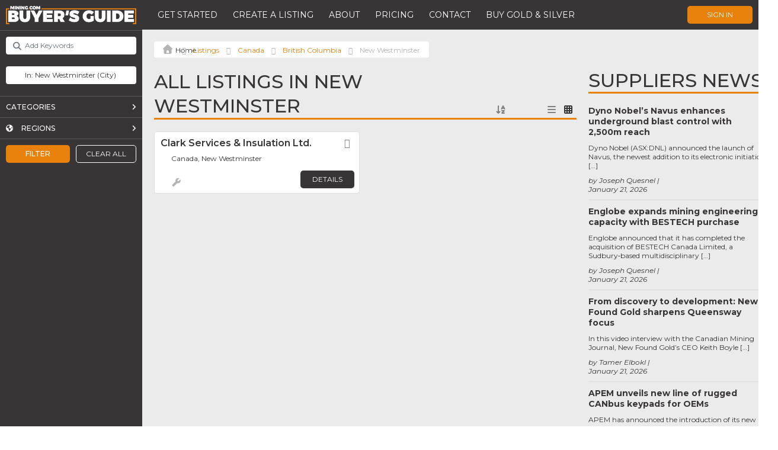

--- FILE ---
content_type: text/html; charset=UTF-8
request_url: https://buyersguide.mining.com/listings/canada/british-columbia/new-westminster/
body_size: 51717
content:

<!DOCTYPE html>
<html lang="en-US">
<head>
	<!-- Google Tag Manager (this code should be as high in the <head> as possible) -->
	<script>(function(w,d,s,l,i){w[l]=w[l]||[];w[l].push({'gtm.start':
		new Date().getTime(),event:'gtm.js'});var f=d.getElementsByTagName(s)[0],
		j=d.createElement(s),dl=l!='dataLayer'?'&l='+l:'';j.async=true;j.src=
		'https://www.googletagmanager.com/gtm.js?id='+i+dl;f.parentNode.insertBefore(j,f);
		})(window,document,'script','dataLayer','GTM-PXCQSQV');
	</script>
	<!-- End Google Tag Manager -->

	<meta charset="UTF-8" />
	<meta name="author" content="Luan Gjokaj, and WordPressify contributors" />
	<meta name="viewport" content="width=device-width, initial-scale=1, maximum-scale=1" />
	
	<link rel="stylesheet" href="https://cdnjs.cloudflare.com/ajax/libs/tiny-slider/2.9.4/tiny-slider.css">
	<script src="https://cdnjs.cloudflare.com/ajax/libs/tiny-slider/2.9.2/min/tiny-slider.js"></script>
	
	<meta name='robots' content='index, follow, max-image-preview:large, max-snippet:-1, max-video-preview:-1' />

	<!-- This site is optimized with the Yoast SEO plugin v24.2 - https://yoast.com/wordpress/plugins/seo/ -->
	<title>Listings Archive - MINING.com - Buyers Guide</title>
	<link rel="canonical" href="https://buyersguide.mining.com/listings/" />
	<meta property="og:locale" content="en_US" />
	<meta property="og:type" content="website" />
	<meta property="og:title" content="Listings Archive - MINING.com - Buyers Guide" />
	<meta property="og:url" content="https://buyersguide.mining.com/listings/" />
	<meta property="og:site_name" content="MINING.com - Buyers Guide" />
	<meta name="twitter:card" content="summary_large_image" />
	<script type="application/ld+json" class="yoast-schema-graph">{"@context":"https://schema.org","@graph":[{"@type":"CollectionPage","@id":"https://buyersguide.mining.com/listings/","url":"https://buyersguide.mining.com/listings/","name":"Listings Archive - MINING.com - Buyers Guide","isPartOf":{"@id":"https://192.168.132.3/#website"},"breadcrumb":{"@id":"https://buyersguide.mining.com/listings/#breadcrumb"},"inLanguage":"en-US"},{"@type":"BreadcrumbList","@id":"https://buyersguide.mining.com/listings/#breadcrumb","itemListElement":[{"@type":"ListItem","position":1,"name":"","item":"https://192.168.132.3/"},{"@type":"ListItem","position":2,"name":"Listings","item":"https://buyersguide.mining.com/listings/"},{"@type":"ListItem","position":3,"name":"Canada","item":"https://buyersguide.mining.com/listings/canada/"},{"@type":"ListItem","position":4,"name":"British Columbia","item":"https://buyersguide.mining.com/listings/canada/british-columbia/"},{"@type":"ListItem","position":5,"name":"New Westminster"}]},{"@type":"WebSite","@id":"https://192.168.132.3/#website","url":"https://192.168.132.3/","name":"MINING.com - Buyers Guide","description":"Connecting the World of Mining: Your Ultimate Industry Supplier Directory.","potentialAction":[{"@type":"SearchAction","target":{"@type":"EntryPoint","urlTemplate":"https://192.168.132.3/?s={search_term_string}"},"query-input":{"@type":"PropertyValueSpecification","valueRequired":true,"valueName":"search_term_string"}}],"inLanguage":"en-US"}]}</script>
	<!-- / Yoast SEO plugin. -->


<link rel='dns-prefetch' href='//maps.google.com' />
<link rel='dns-prefetch' href='//www.recaptcha.net' />
<link rel='dns-prefetch' href='//cdn.jsdelivr.net' />
<link rel='dns-prefetch' href='//kit.fontawesome.com' />
<link rel='dns-prefetch' href='//js.stripe.com' />
<link rel='dns-prefetch' href='//fonts.googleapis.com' />
<link rel='dns-prefetch' href='//use.fontawesome.com' />
<link rel="alternate" type="application/rss+xml" title="MINING.com - Buyers Guide &raquo; Listings Feed" href="https://buyersguide.mining.com/listings/feed/" />
<script type="text/javascript">
/* <![CDATA[ */
window._wpemojiSettings = {"baseUrl":"https:\/\/s.w.org\/images\/core\/emoji\/15.0.3\/72x72\/","ext":".png","svgUrl":"https:\/\/s.w.org\/images\/core\/emoji\/15.0.3\/svg\/","svgExt":".svg","source":{"concatemoji":"https:\/\/buyersguide.mining.com\/wp-includes\/js\/wp-emoji-release.min.js?ver=6.6.2"}};
/*! This file is auto-generated */
!function(i,n){var o,s,e;function c(e){try{var t={supportTests:e,timestamp:(new Date).valueOf()};sessionStorage.setItem(o,JSON.stringify(t))}catch(e){}}function p(e,t,n){e.clearRect(0,0,e.canvas.width,e.canvas.height),e.fillText(t,0,0);var t=new Uint32Array(e.getImageData(0,0,e.canvas.width,e.canvas.height).data),r=(e.clearRect(0,0,e.canvas.width,e.canvas.height),e.fillText(n,0,0),new Uint32Array(e.getImageData(0,0,e.canvas.width,e.canvas.height).data));return t.every(function(e,t){return e===r[t]})}function u(e,t,n){switch(t){case"flag":return n(e,"\ud83c\udff3\ufe0f\u200d\u26a7\ufe0f","\ud83c\udff3\ufe0f\u200b\u26a7\ufe0f")?!1:!n(e,"\ud83c\uddfa\ud83c\uddf3","\ud83c\uddfa\u200b\ud83c\uddf3")&&!n(e,"\ud83c\udff4\udb40\udc67\udb40\udc62\udb40\udc65\udb40\udc6e\udb40\udc67\udb40\udc7f","\ud83c\udff4\u200b\udb40\udc67\u200b\udb40\udc62\u200b\udb40\udc65\u200b\udb40\udc6e\u200b\udb40\udc67\u200b\udb40\udc7f");case"emoji":return!n(e,"\ud83d\udc26\u200d\u2b1b","\ud83d\udc26\u200b\u2b1b")}return!1}function f(e,t,n){var r="undefined"!=typeof WorkerGlobalScope&&self instanceof WorkerGlobalScope?new OffscreenCanvas(300,150):i.createElement("canvas"),a=r.getContext("2d",{willReadFrequently:!0}),o=(a.textBaseline="top",a.font="600 32px Arial",{});return e.forEach(function(e){o[e]=t(a,e,n)}),o}function t(e){var t=i.createElement("script");t.src=e,t.defer=!0,i.head.appendChild(t)}"undefined"!=typeof Promise&&(o="wpEmojiSettingsSupports",s=["flag","emoji"],n.supports={everything:!0,everythingExceptFlag:!0},e=new Promise(function(e){i.addEventListener("DOMContentLoaded",e,{once:!0})}),new Promise(function(t){var n=function(){try{var e=JSON.parse(sessionStorage.getItem(o));if("object"==typeof e&&"number"==typeof e.timestamp&&(new Date).valueOf()<e.timestamp+604800&&"object"==typeof e.supportTests)return e.supportTests}catch(e){}return null}();if(!n){if("undefined"!=typeof Worker&&"undefined"!=typeof OffscreenCanvas&&"undefined"!=typeof URL&&URL.createObjectURL&&"undefined"!=typeof Blob)try{var e="postMessage("+f.toString()+"("+[JSON.stringify(s),u.toString(),p.toString()].join(",")+"));",r=new Blob([e],{type:"text/javascript"}),a=new Worker(URL.createObjectURL(r),{name:"wpTestEmojiSupports"});return void(a.onmessage=function(e){c(n=e.data),a.terminate(),t(n)})}catch(e){}c(n=f(s,u,p))}t(n)}).then(function(e){for(var t in e)n.supports[t]=e[t],n.supports.everything=n.supports.everything&&n.supports[t],"flag"!==t&&(n.supports.everythingExceptFlag=n.supports.everythingExceptFlag&&n.supports[t]);n.supports.everythingExceptFlag=n.supports.everythingExceptFlag&&!n.supports.flag,n.DOMReady=!1,n.readyCallback=function(){n.DOMReady=!0}}).then(function(){return e}).then(function(){var e;n.supports.everything||(n.readyCallback(),(e=n.source||{}).concatemoji?t(e.concatemoji):e.wpemoji&&e.twemoji&&(t(e.twemoji),t(e.wpemoji)))}))}((window,document),window._wpemojiSettings);
/* ]]> */
</script>
<link rel='stylesheet' id='ayecode-ui-css' href='https://buyersguide.mining.com/wp-content/plugins/invoicing/vendor/ayecode/wp-ayecode-ui/assets/css/ayecode-ui-compatibility.css?ver=0.2.26' type='text/css' media='all' />
<style id='ayecode-ui-inline-css' type='text/css'>
body.modal-open #wpadminbar{z-index:999}.embed-responsive-16by9 .fluid-width-video-wrapper{padding:0!important;position:initial}
</style>
<style id='wp-emoji-styles-inline-css' type='text/css'>

	img.wp-smiley, img.emoji {
		display: inline !important;
		border: none !important;
		box-shadow: none !important;
		height: 1em !important;
		width: 1em !important;
		margin: 0 0.07em !important;
		vertical-align: -0.1em !important;
		background: none !important;
		padding: 0 !important;
	}
</style>
<link rel='stylesheet' id='wp-block-library-css' href='https://buyersguide.mining.com/wp-includes/css/dist/block-library/style.min.css?ver=6.6.2' type='text/css' media='all' />
<style id='classic-theme-styles-inline-css' type='text/css'>
/*! This file is auto-generated */
.wp-block-button__link{color:#fff;background-color:#32373c;border-radius:9999px;box-shadow:none;text-decoration:none;padding:calc(.667em + 2px) calc(1.333em + 2px);font-size:1.125em}.wp-block-file__button{background:#32373c;color:#fff;text-decoration:none}
</style>
<style id='global-styles-inline-css' type='text/css'>
:root{--wp--preset--aspect-ratio--square: 1;--wp--preset--aspect-ratio--4-3: 4/3;--wp--preset--aspect-ratio--3-4: 3/4;--wp--preset--aspect-ratio--3-2: 3/2;--wp--preset--aspect-ratio--2-3: 2/3;--wp--preset--aspect-ratio--16-9: 16/9;--wp--preset--aspect-ratio--9-16: 9/16;--wp--preset--color--black: #000000;--wp--preset--color--cyan-bluish-gray: #abb8c3;--wp--preset--color--white: #ffffff;--wp--preset--color--pale-pink: #f78da7;--wp--preset--color--vivid-red: #cf2e2e;--wp--preset--color--luminous-vivid-orange: #ff6900;--wp--preset--color--luminous-vivid-amber: #fcb900;--wp--preset--color--light-green-cyan: #7bdcb5;--wp--preset--color--vivid-green-cyan: #00d084;--wp--preset--color--pale-cyan-blue: #8ed1fc;--wp--preset--color--vivid-cyan-blue: #0693e3;--wp--preset--color--vivid-purple: #9b51e0;--wp--preset--gradient--vivid-cyan-blue-to-vivid-purple: linear-gradient(135deg,rgba(6,147,227,1) 0%,rgb(155,81,224) 100%);--wp--preset--gradient--light-green-cyan-to-vivid-green-cyan: linear-gradient(135deg,rgb(122,220,180) 0%,rgb(0,208,130) 100%);--wp--preset--gradient--luminous-vivid-amber-to-luminous-vivid-orange: linear-gradient(135deg,rgba(252,185,0,1) 0%,rgba(255,105,0,1) 100%);--wp--preset--gradient--luminous-vivid-orange-to-vivid-red: linear-gradient(135deg,rgba(255,105,0,1) 0%,rgb(207,46,46) 100%);--wp--preset--gradient--very-light-gray-to-cyan-bluish-gray: linear-gradient(135deg,rgb(238,238,238) 0%,rgb(169,184,195) 100%);--wp--preset--gradient--cool-to-warm-spectrum: linear-gradient(135deg,rgb(74,234,220) 0%,rgb(151,120,209) 20%,rgb(207,42,186) 40%,rgb(238,44,130) 60%,rgb(251,105,98) 80%,rgb(254,248,76) 100%);--wp--preset--gradient--blush-light-purple: linear-gradient(135deg,rgb(255,206,236) 0%,rgb(152,150,240) 100%);--wp--preset--gradient--blush-bordeaux: linear-gradient(135deg,rgb(254,205,165) 0%,rgb(254,45,45) 50%,rgb(107,0,62) 100%);--wp--preset--gradient--luminous-dusk: linear-gradient(135deg,rgb(255,203,112) 0%,rgb(199,81,192) 50%,rgb(65,88,208) 100%);--wp--preset--gradient--pale-ocean: linear-gradient(135deg,rgb(255,245,203) 0%,rgb(182,227,212) 50%,rgb(51,167,181) 100%);--wp--preset--gradient--electric-grass: linear-gradient(135deg,rgb(202,248,128) 0%,rgb(113,206,126) 100%);--wp--preset--gradient--midnight: linear-gradient(135deg,rgb(2,3,129) 0%,rgb(40,116,252) 100%);--wp--preset--font-size--small: 13px;--wp--preset--font-size--medium: 20px;--wp--preset--font-size--large: 36px;--wp--preset--font-size--x-large: 42px;--wp--preset--spacing--20: 0.44rem;--wp--preset--spacing--30: 0.67rem;--wp--preset--spacing--40: 1rem;--wp--preset--spacing--50: 1.5rem;--wp--preset--spacing--60: 2.25rem;--wp--preset--spacing--70: 3.38rem;--wp--preset--spacing--80: 5.06rem;--wp--preset--shadow--natural: 6px 6px 9px rgba(0, 0, 0, 0.2);--wp--preset--shadow--deep: 12px 12px 50px rgba(0, 0, 0, 0.4);--wp--preset--shadow--sharp: 6px 6px 0px rgba(0, 0, 0, 0.2);--wp--preset--shadow--outlined: 6px 6px 0px -3px rgba(255, 255, 255, 1), 6px 6px rgba(0, 0, 0, 1);--wp--preset--shadow--crisp: 6px 6px 0px rgba(0, 0, 0, 1);}:where(.is-layout-flex){gap: 0.5em;}:where(.is-layout-grid){gap: 0.5em;}body .is-layout-flex{display: flex;}.is-layout-flex{flex-wrap: wrap;align-items: center;}.is-layout-flex > :is(*, div){margin: 0;}body .is-layout-grid{display: grid;}.is-layout-grid > :is(*, div){margin: 0;}:where(.wp-block-columns.is-layout-flex){gap: 2em;}:where(.wp-block-columns.is-layout-grid){gap: 2em;}:where(.wp-block-post-template.is-layout-flex){gap: 1.25em;}:where(.wp-block-post-template.is-layout-grid){gap: 1.25em;}.has-black-color{color: var(--wp--preset--color--black) !important;}.has-cyan-bluish-gray-color{color: var(--wp--preset--color--cyan-bluish-gray) !important;}.has-white-color{color: var(--wp--preset--color--white) !important;}.has-pale-pink-color{color: var(--wp--preset--color--pale-pink) !important;}.has-vivid-red-color{color: var(--wp--preset--color--vivid-red) !important;}.has-luminous-vivid-orange-color{color: var(--wp--preset--color--luminous-vivid-orange) !important;}.has-luminous-vivid-amber-color{color: var(--wp--preset--color--luminous-vivid-amber) !important;}.has-light-green-cyan-color{color: var(--wp--preset--color--light-green-cyan) !important;}.has-vivid-green-cyan-color{color: var(--wp--preset--color--vivid-green-cyan) !important;}.has-pale-cyan-blue-color{color: var(--wp--preset--color--pale-cyan-blue) !important;}.has-vivid-cyan-blue-color{color: var(--wp--preset--color--vivid-cyan-blue) !important;}.has-vivid-purple-color{color: var(--wp--preset--color--vivid-purple) !important;}.has-black-background-color{background-color: var(--wp--preset--color--black) !important;}.has-cyan-bluish-gray-background-color{background-color: var(--wp--preset--color--cyan-bluish-gray) !important;}.has-white-background-color{background-color: var(--wp--preset--color--white) !important;}.has-pale-pink-background-color{background-color: var(--wp--preset--color--pale-pink) !important;}.has-vivid-red-background-color{background-color: var(--wp--preset--color--vivid-red) !important;}.has-luminous-vivid-orange-background-color{background-color: var(--wp--preset--color--luminous-vivid-orange) !important;}.has-luminous-vivid-amber-background-color{background-color: var(--wp--preset--color--luminous-vivid-amber) !important;}.has-light-green-cyan-background-color{background-color: var(--wp--preset--color--light-green-cyan) !important;}.has-vivid-green-cyan-background-color{background-color: var(--wp--preset--color--vivid-green-cyan) !important;}.has-pale-cyan-blue-background-color{background-color: var(--wp--preset--color--pale-cyan-blue) !important;}.has-vivid-cyan-blue-background-color{background-color: var(--wp--preset--color--vivid-cyan-blue) !important;}.has-vivid-purple-background-color{background-color: var(--wp--preset--color--vivid-purple) !important;}.has-black-border-color{border-color: var(--wp--preset--color--black) !important;}.has-cyan-bluish-gray-border-color{border-color: var(--wp--preset--color--cyan-bluish-gray) !important;}.has-white-border-color{border-color: var(--wp--preset--color--white) !important;}.has-pale-pink-border-color{border-color: var(--wp--preset--color--pale-pink) !important;}.has-vivid-red-border-color{border-color: var(--wp--preset--color--vivid-red) !important;}.has-luminous-vivid-orange-border-color{border-color: var(--wp--preset--color--luminous-vivid-orange) !important;}.has-luminous-vivid-amber-border-color{border-color: var(--wp--preset--color--luminous-vivid-amber) !important;}.has-light-green-cyan-border-color{border-color: var(--wp--preset--color--light-green-cyan) !important;}.has-vivid-green-cyan-border-color{border-color: var(--wp--preset--color--vivid-green-cyan) !important;}.has-pale-cyan-blue-border-color{border-color: var(--wp--preset--color--pale-cyan-blue) !important;}.has-vivid-cyan-blue-border-color{border-color: var(--wp--preset--color--vivid-cyan-blue) !important;}.has-vivid-purple-border-color{border-color: var(--wp--preset--color--vivid-purple) !important;}.has-vivid-cyan-blue-to-vivid-purple-gradient-background{background: var(--wp--preset--gradient--vivid-cyan-blue-to-vivid-purple) !important;}.has-light-green-cyan-to-vivid-green-cyan-gradient-background{background: var(--wp--preset--gradient--light-green-cyan-to-vivid-green-cyan) !important;}.has-luminous-vivid-amber-to-luminous-vivid-orange-gradient-background{background: var(--wp--preset--gradient--luminous-vivid-amber-to-luminous-vivid-orange) !important;}.has-luminous-vivid-orange-to-vivid-red-gradient-background{background: var(--wp--preset--gradient--luminous-vivid-orange-to-vivid-red) !important;}.has-very-light-gray-to-cyan-bluish-gray-gradient-background{background: var(--wp--preset--gradient--very-light-gray-to-cyan-bluish-gray) !important;}.has-cool-to-warm-spectrum-gradient-background{background: var(--wp--preset--gradient--cool-to-warm-spectrum) !important;}.has-blush-light-purple-gradient-background{background: var(--wp--preset--gradient--blush-light-purple) !important;}.has-blush-bordeaux-gradient-background{background: var(--wp--preset--gradient--blush-bordeaux) !important;}.has-luminous-dusk-gradient-background{background: var(--wp--preset--gradient--luminous-dusk) !important;}.has-pale-ocean-gradient-background{background: var(--wp--preset--gradient--pale-ocean) !important;}.has-electric-grass-gradient-background{background: var(--wp--preset--gradient--electric-grass) !important;}.has-midnight-gradient-background{background: var(--wp--preset--gradient--midnight) !important;}.has-small-font-size{font-size: var(--wp--preset--font-size--small) !important;}.has-medium-font-size{font-size: var(--wp--preset--font-size--medium) !important;}.has-large-font-size{font-size: var(--wp--preset--font-size--large) !important;}.has-x-large-font-size{font-size: var(--wp--preset--font-size--x-large) !important;}
:where(.wp-block-post-template.is-layout-flex){gap: 1.25em;}:where(.wp-block-post-template.is-layout-grid){gap: 1.25em;}
:where(.wp-block-columns.is-layout-flex){gap: 2em;}:where(.wp-block-columns.is-layout-grid){gap: 2em;}
:root :where(.wp-block-pullquote){font-size: 1.5em;line-height: 1.6;}
</style>
<link rel='stylesheet' id='style-css' href='https://buyersguide.mining.com/wp-content/themes/buyersguide/style.css?v=1769083736&#038;ver=6.6.2' type='text/css' media='all' />
<link rel='stylesheet' id='montserrat-css' href='https://fonts.googleapis.com/css?family=Montserrat%3A100%2C100i%2C200%2C200i%2C300%2C300i%2C400%2C400i%2C500%2C500i%2C600%2C600i%2C700%2C700i%2C800%2C800i%2C900%2C900i&#038;ver=6.6.2' type='text/css' media='all' />
<link rel='stylesheet' id='zilla_slab-css' href='https://fonts.googleapis.com/css?family=Zilla+Slab%3A300%2C300i%2C400%2C400i%2C500%2C500i%2C600%2C600i%2C700%2C700i&#038;ver=6.6.2' type='text/css' media='all' />
<link rel='stylesheet' id='elementor-icons-css' href='https://buyersguide.mining.com/wp-content/plugins/elementor/assets/lib/eicons/css/elementor-icons.min.css?ver=5.31.0' type='text/css' media='all' />
<link rel='stylesheet' id='elementor-frontend-css' href='https://buyersguide.mining.com/wp-content/plugins/elementor/assets/css/frontend.min.css?ver=3.25.3' type='text/css' media='all' />
<link rel='stylesheet' id='swiper-css' href='https://buyersguide.mining.com/wp-content/plugins/elementor/assets/lib/swiper/v8/css/swiper.min.css?ver=8.4.5' type='text/css' media='all' />
<link rel='stylesheet' id='e-swiper-css' href='https://buyersguide.mining.com/wp-content/plugins/elementor/assets/css/conditionals/e-swiper.min.css?ver=3.25.3' type='text/css' media='all' />
<link rel='stylesheet' id='elementor-post-104-css' href='https://buyersguide.mining.com/wp-content/uploads/elementor/css/post-104.css?ver=1732235126' type='text/css' media='all' />
<link rel='stylesheet' id='elementor-pro-css' href='https://buyersguide.mining.com/wp-content/plugins/elementor-pro/assets/css/frontend.min.css?ver=3.19.2' type='text/css' media='all' />
<link rel='stylesheet' id='font-awesome-css' href='https://use.fontawesome.com/releases/v7.1.0/css/all.css?wpfas=true' type='text/css' media='all' />
<link rel='stylesheet' id='google-fonts-1-css' href='https://fonts.googleapis.com/css?family=Montserrat%3A100%2C100italic%2C200%2C200italic%2C300%2C300italic%2C400%2C400italic%2C500%2C500italic%2C600%2C600italic%2C700%2C700italic%2C800%2C800italic%2C900%2C900italic&#038;display=auto&#038;ver=6.6.2' type='text/css' media='all' />
<link rel="preconnect" href="https://fonts.gstatic.com/" crossorigin><script type="text/javascript" src="https://buyersguide.mining.com/wp-includes/js/jquery/jquery.min.js?ver=3.7.1" id="jquery-core-js"></script>
<script type="text/javascript" id="jquery-core-js-after">
/* <![CDATA[ */
window.gdSetMap = window.gdSetMap || 'google';window.gdLoadMap = window.gdLoadMap || '';
/* ]]> */
</script>
<script type="text/javascript" src="https://buyersguide.mining.com/wp-includes/js/jquery/jquery-migrate.min.js?ver=3.4.1" id="jquery-migrate-js"></script>
<script type="text/javascript" id="jquery-js-after">
/* <![CDATA[ */
window.gdSetMap = window.gdSetMap || 'google';window.gdLoadMap = window.gdLoadMap || '';
/* ]]> */
</script>
<script type="text/javascript" id="geodir-js-extra">
/* <![CDATA[ */
var geodir_search_params = {"geodir_advanced_search_plugin_url":"https:\/\/buyersguide.mining.com\/wp-content\/plugins\/geodir_advance_search_filters","geodir_admin_ajax_url":"https:\/\/buyersguide.mining.com\/wp-admin\/admin-ajax.php","request_param":"{\"geo_url\":\"is_archive\",\"geo_posttype\":\"gd_place\"}","msg_Near":"Near:","default_Near":"Near","msg_Me":"Me","unom_dist":"miles","autocomplete_field_name":"s","geodir_enable_autocompleter":"1","search_suggestions_with":"","geodir_location_manager_active":"1","msg_User_defined":"User defined","ask_for_share_location":"","geodir_autolocate_ask":"","geodir_autolocate_ask_msg":"Do you wish to be geolocated to listings near you?","UNKNOWN_ERROR":"Unable to find your location.","PERMISSION_DENINED":"Permission denied in finding your location.","POSITION_UNAVAILABLE":"Your location is currently unknown.","BREAK":"Attempt to find location took too long.","GEOLOCATION_NOT_SUPPORTED":"Geolocation is not supported by this browser.","DEFAUTL_ERROR":"Browser unable to find your location.","text_more":"More","text_less":"Less","msg_In":"In:","txt_in_country":"(Country)","txt_in_region":"(Region)","txt_in_city":"(City)","txt_in_hood":"(Neighbourhood)","compass_active_color":"#087CC9","onload_redirect":"no","onload_askRedirect":"","onload_redirectLocation":"","autocomplete_min_chars":"3","autocompleter_max_results":"10","autocompleter_filter_location":"1","time_format":"g:i a","am_pm":"[\"am\", \"AM\", \"pm\", \"PM\"]","open_now_format":"{label}, {time}","ajaxPagination":"","txt_loadMore":"Load More","txt_loading":"Loading..."};
var geodir_location_params = {"geodir_location_admin_url":"https:\/\/buyersguide.mining.com\/wp-admin\/admin.php","geodir_location_plugin_url":"https:\/\/buyersguide.mining.com\/wp-content\/plugins\/geodir_location_manager","ajax_url":"https:\/\/buyersguide.mining.com\/wp-admin\/admin-ajax.php","select_merge_city_msg":"Please select merge city.","confirm_set_default":"Are sure you want to make this city default?","LISTING_URL_PREFIX":"Please enter listing url prefix","LISTING_URL_PREFIX_INVALID_CHAR":"Invalid character in listing url prefix","LOCATION_URL_PREFIX":"Please enter location url prefix","LOCATOIN_PREFIX_INVALID_CHAR":"Invalid character in location url prefix","LOCATION_CAT_URL_SEP":"Please enter location and category url separator","LOCATION_CAT_URL_SEP_INVALID_CHAR":"Invalid character in location and category url separator","LISTING_DETAIL_URL_SEP":"Please enter listing detail url separator","LISTING_DETAIL_URL_SEP_INVALID_CHAR":"Invalid character in listing detail url separator","LOCATION_PLEASE_WAIT":"Please wait...","LOCATION_CHOSEN_NO_RESULT_TEXT":"Sorry, nothing found!","LOCATION_CHOSEN_KEEP_TYPE_TEXT":"Please wait...","LOCATION_CHOSEN_LOOKING_FOR_TEXT":"We are searching for","select_location_translate_msg":"Please select country to update translation.","select_location_translate_confirm_msg":"Are you sure?","gd_text_search_city":"Search City","gd_text_search_region":"Search Region","gd_text_search_country":"Search Country","gd_text_search_location":"Search location","gd_base_location":"https:\/\/buyersguide.mining.com\/location\/","UNKNOWN_ERROR":"Unable to find your location.","PERMISSION_DENINED":"Permission denied in finding your location.","POSITION_UNAVAILABLE":"Your location is currently unknown.","BREAK":"Attempt to find location took too long.","DEFAUTL_ERROR":"Browser unable to find your location.","msg_Near":"Near:","msg_Me":"Me","msg_User_defined":"User defined","confirm_delete_location":"Deleting location will also DELETE any LISTINGS in this location. Are you sure want to DELETE this location?","confirm_delete_neighbourhood":"Are you sure you want to delete this neighbourhood?","delete_bulk_location_select_msg":"Please select at least one location.","neighbourhood_is_active":"","text_In":"In:","autocompleter_min_chars":"0","disable_nearest_cities":""};
var geodir_params = {"siteurl":"https:\/\/buyersguide.mining.com","plugin_url":"https:\/\/buyersguide.mining.com\/wp-content\/plugins\/geodirectory","ajax_url":"https:\/\/buyersguide.mining.com\/wp-admin\/admin-ajax.php","gd_ajax_url":"https:\/\/buyersguide.mining.com\/wp-admin\/admin-ajax.php","has_gd_ajax":"0","gd_modal":"0","is_rtl":"0","basic_nonce":"508016305d","text_add_fav":"Add to Favorites","text_fav":"Favorite","text_remove_fav":"Remove from Favorites","text_unfav":"Unfavorite","icon_fav":"fas fa-heart","icon_unfav":"fas fa-heart","api_url":"https:\/\/buyersguide.mining.com\/wp-json\/geodir\/v2\/","location_base_url":"https:\/\/buyersguide.mining.com\/location\/","location_url":"https:\/\/buyersguide.mining.com\/location\/canada\/british-columbia\/new-westminster","search_base_url":"https:\/\/buyersguide.mining.com\/search\/","custom_field_not_blank_var":"Field label must not be blank","custom_field_not_special_char":"Please do not use special character and spaces in field key Variable Name.","custom_field_unique_name":"Field key must be unique.","custom_field_delete":"Are you sure you wish to delete this field?","custom_field_delete_children":"You must move or remove child elements first.","tax_meta_class_succ_del_msg":"File has been successfully deleted.","tax_meta_class_not_permission_to_del_msg":"You do NOT have permission to delete this file.","tax_meta_class_order_save_msg":"Order saved!","tax_meta_class_not_permission_record_img_msg":"You do not have permission to reorder images.","address_not_found_on_map_msg":"Address not found for:","my_place_listing_del":"Are you sure you wish to delete this listing?","confirmPostAuthorAction":"Are you sure you wish to perform this action?","my_main_listing_del":"Deleting the main listing of a franchise will turn all franchises in regular listings. Are you sure wish to delete this main listing?","rating_error_msg":"Error : please retry","listing_url_prefix_msg":"Please enter listing url prefix","invalid_listing_prefix_msg":"Invalid character in listing url prefix","location_url_prefix_msg":"Please enter location url prefix","invalid_location_prefix_msg":"Invalid character in location url prefix","location_and_cat_url_separator_msg":"Please enter location and category url separator","invalid_char_and_cat_url_separator_msg":"Invalid character in location and category url separator","listing_det_url_separator_msg":"Please enter listing detail url separator","invalid_char_listing_det_url_separator_msg":"Invalid character in listing detail url separator","loading_listing_error_favorite":"Error loading listing.","field_id_required":"This field is required.","valid_email_address_msg":"Please enter valid email address.","default_marker_icon":"https:\/\/buyersguide.mining.com\/wp-content\/plugins\/geodirectory\/assets\/images\/pin.png","default_marker_w":"50","default_marker_h":"50","latitude_error_msg":"A numeric value is required. Please make sure you have either dragged the marker or clicked the button: Set Address On Map","longgitude_error_msg":"A numeric value is required. Please make sure you have either dragged the marker or clicked the button: Set Address On Map","gd_cmt_btn_post_reply":"Post Reply","gd_cmt_btn_reply_text":"Reply text","gd_cmt_btn_post_review":"Post Review","gd_cmt_btn_review_text":"Review text","gd_cmt_err_no_rating":"Please select star rating, you can't leave a review without stars.","err_max_file_size":"File size error : You tried to upload a file over %s","err_file_upload_limit":"You have reached your upload limit of %s files.","err_pkg_upload_limit":"You may only upload %s files with this package, please try again.","action_remove":"Remove","txt_all_files":"Allowed files","err_file_type":"File type error. Allowed file types: %s","gd_allowed_img_types":"jpg,jpeg,jpe,gif,png,webp","txt_form_wait":"Wait...","txt_form_searching":"Searching...","txt_form_my_location":"My Location","txt_near_my_location":"Near: My Location","rating_type":"fa","reviewrating":"","multirating":"","map_name":"google","osmStart":"Start","osmVia":"Via {viaNumber}","osmEnd":"Enter Your Location","osmPressEnter":"Press Enter key to search","geoMyLocation":"My Location","geoErrUNKNOWN_ERROR":"Unable to find your location","geoErrPERMISSION_DENINED":"Permission denied in finding your location","geoErrPOSITION_UNAVAILABLE":"Your location is currently unknown","geoErrBREAK":"Attempt to find location took too long","geoErrDEFAULT":"Location detection not supported in browser","i18n_set_as_default":"Set as default","i18n_no_matches":"No matches found","i18n_ajax_error":"Loading failed","i18n_input_too_short_1":"Please enter 1 or more characters","i18n_input_too_short_n":"Please enter %item% or more characters","i18n_input_too_long_1":"Please delete 1 character","i18n_input_too_long_n":"Please delete %item% characters","i18n_selection_too_long_1":"You can only select 1 item","i18n_selection_too_long_n":"You can only select %item% items","i18n_load_more":"Loading more results\u2026","i18n_searching":"Searching\u2026","txt_choose_image":"Choose an image","txt_use_image":"Use image","img_spacer":"https:\/\/buyersguide.mining.com\/wp-admin\/images\/media-button-image.gif","txt_post_review":"Post Review","txt_post_reply":"Post reply","txt_leave_a_review":"Leave a Review","txt_leave_a_reply":"Leave a reply","txt_reply_text":"Reply text","txt_review_text":"Review text","txt_read_more":"Read more","txt_about_listing":"about this listing","txt_open_now":"Open now","txt_closed_now":"Closed now","txt_closed_today":"Closed today","txt_closed":"Closed","txt_single_use":"This field is single use only and is already being used.","txt_page_settings":"Page selections should not be the same, please correct the issue to continue.","txt_save_other_setting":"Please save the current setting before adding a new one.","txt_previous":"Previous","txt_next":"Next","txt_lose_changes":"You may lose changes if you navigate away now!","txt_are_you_sure":"Are you sure?","txt_saving":"Saving...","txt_saved":"Saved","txt_order_saved":"Order saved","txt_preview":"Preview","txt_edit":"Edit","txt_delete":"Delete","txt_cancel":"Cancel","txt_confirm":"Confirm","txt_continue":"Continue","txt_yes":"Yes","txt_deleted":"Deleted","txt_google_key_error":"Google API key Error","txt_documentation":"Documentation","txt_google_key_verifying":"Verifying API Key","txt_google_key_enable_billing":"Enable Billing","txt_google_key_error_project":"Key invalid, you might have entered the project number instead of the API key","txt_google_key_error_invalid":"Key invalid, please double check you have entered it correctly","txt_google_key_error_referer":"This URL is not allowed for this API Key","txt_google_key_error_billing":"You must enable billing on your Google account.","txt_google_key_error_brave":"Brave browser shield will block this check and return a false positive","confirm_new_wp_template":"Are you sure want to create a new template to customize?","gmt_offset":"+0:00","timezone_string":"UTC","autosave":"10000","search_users_nonce":"b3b8866c48","google_api_key":"AIzaSyD03VGFLKKPTZKIEigwFQSn9WfQDvvrpJo","mapLanguage":"en","osmRouteLanguage":"en","markerAnimation":"bounce","confirm_set_location":"Would you like to manually set your location?","confirm_lbl_error":"ERROR:","label_title":"Title","label_caption":"Caption","button_set":"Set","BH_altTimeFormat":"h:i K","splitUK":"0","time_ago":{"prefix_ago":"","suffix_ago":" ago","prefix_after":"after ","suffix_after":"","seconds":"less than a minute","minute":"about a minute","minutes":"%d minutes","hour":"about an hour","hours":"about %d hours","day":"a day","days":"%d days","month":"about a month","months":"%d months","year":"about a year","years":"%d years"},"resize_marker":"","marker_max_width":"50","marker_max_height":"50","hasAjaxSearch":""};
/* ]]> */
</script>
<script type="text/javascript" src="https://buyersguide.mining.com/wp-content/plugins/geodirectory/assets/aui/js/geodirectory.min.js?ver=2.3.39" id="geodir-js"></script>
<script type="text/javascript" id="geodir-js-after">
/* <![CDATA[ */
document.addEventListener("DOMContentLoaded", function() {
	/* Setup advanced search form on load */
	geodir_search_setup_advance_search();

	/* Setup advanced search form on form ajax load */
	jQuery("body").on("geodir_setup_search_form", function() {
		geodir_search_setup_advance_search();
	});

	if (jQuery('.geodir-search-container form').length) {
		geodir_search_setup_searched_filters();
	}

	/* Refresh Open Now time */
	if (jQuery('.geodir-search-container select[name="sopen_now"]').length) {
		setInterval(function(e) {
			geodir_search_refresh_open_now_times();
		}, 60000);
		geodir_search_refresh_open_now_times();
	}

	if (!window.gdAsBtnText) {
		window.gdAsBtnText = jQuery('.geodir_submit_search').html();
		window.gdAsBtnTitle = jQuery('.geodir_submit_search').data('title');
	}

		jQuery(document).on("click", ".geodir-clear-filters", function(e) {
		window.isClearFilters = true;
		jQuery('.gd-adv-search-labels .gd-adv-search-label').each(function(e) {
			if (!jQuery(this).hasClass('geodir-clear-filters')) {
				jQuery(this).trigger('click');
			}
		});
		window.isClearFilters = false;
		geodir_search_trigger_submit();
	});
	
		geodir_distance_popover_trigger();
	var bsDash = '';
	jQuery(document).on('change', '.geodir-distance-trigger', function(){
		var $cont = jQuery(this).closest('.geodir-popover-content'), $_distance = jQuery('#' + $cont.attr('data-' + bsDash + 'container'));
				if ($_distance.length) {
			var dist = parseInt($cont.find('[name="_gddist"]').val());
			var unit = $cont.find('[name="_gdunit"]:checked').val();
			if (!unit) {
				unit = 'miles';
				if (unit=='miles') {
					unit = 'mi';
				}
			}
			var title = dist + ' ' + $cont.find('[name="_gdunit"]:checked').parent().attr('title');
			jQuery('[name="dist"]', $_distance).remove();
			jQuery('[name="_unit"]', $_distance).remove();
			var $btn = $_distance.find('.geodir-distance-show');
			$_distance.append('<input type="hidden" name="_unit" value="' + unit + '" data-ignore-rule>');
			if (dist > 0) {
				$_distance.append('<input type="hidden" name="dist" value="' + dist + '">');
				$btn.removeClass('btn-secondary').addClass('btn-primary');
				jQuery('.-gd-icon', $btn).addClass('d-none');
				jQuery('.-gd-range', $btn).removeClass('d-none').text(dist + ' ' + unit).attr('title', title);
			} else {
				$_distance.append('<input type="hidden" name="dist" value="">');
				$btn.removeClass('btn-primary').addClass('btn-secondary');
				jQuery('.-gd-icon', $btn).removeClass('d-none');
				jQuery('.-gd-range', $btn).addClass('d-none');
			}
			if ($_distance.closest('form').find('[name="snear"]').val()) {
				jQuery('[name="dist"]', $_distance).trigger('change');
			}
			geodir_popover_show_distance($_distance.closest('form'), dist, unit);
		}
	});
	jQuery(document).on('input', '.geodir-distance-range', function(){
		var $cont = jQuery(this).closest('.geodir-popover-content'), $_distance = jQuery('#' + $cont.attr('data-' + bsDash + 'container'));
		geodir_popover_show_distance($_distance.closest('form'), parseInt(jQuery(this).val()));
	});
	jQuery('body').on('click', function (e) {
		if (e && !e.isTrigger && jQuery('.geodir-distance-popover[aria-describedby]').length) {
			jQuery('.geodir-distance-popover[aria-describedby]').each(function () {
				if (!jQuery(this).is(e.target) && jQuery(this).has(e.target).length === 0 && jQuery('.popover').has(e.target).length === 0) {
					jQuery(this).popover('hide');
				}
			});
		}
	});
	jQuery("body").on("geodir_setup_search_form",function($_form){if(typeof aui_cf_field_init_rules==="function"){setTimeout(function(){aui_cf_field_init_rules(jQuery),100})}});
	});

function geodir_distance_popover_trigger() {
	if (!jQuery('.geodir-distance-popover').length) {
		return;
	}
	var bsDash = '';
	jQuery('.geodir-distance-popover').popover({
		html: true,
		placement: 'top',
		sanitize: false,
		customClass: 'geodir-popover',
		template: '<div class="popover" role="tooltip"><div class="arrow"></div><div class="popover-body"></div></div>'
	}).on('hidden.bs.popover', function(e) {
		var dist = parseInt(jQuery(this).closest('.gd-search-field-distance').find('[name="dist"]').val());
		var unit = jQuery(this).closest('.gd-search-field-distance').find('[name="_unit"]').val();
		var content = jQuery(this).attr('data-' + bsDash + 'content');
		content = content.replace(' geodir-unit-mi active"', ' geodir-unit-mi"');
		content = content.replace(' geodir-unit-km active"', ' geodir-unit-km"');
		content = content.replace("checked='checked'", '');
		content = content.replace('checked="checked"', '');
		content = content.replace('geodir-drange-values', 'geodir-drange-values d-none');
		content = content.replace(' d-none d-none', ' d-none');
		content = content.replace('value="' + unit + '"', 'value="' + unit + '" checked="checked"');
		content = content.replace(' geodir-unit-' + unit + '"', ' geodir-unit-' + unit + ' active"');
		content = content.replace(' value="' + jQuery(this).attr('data-value') + '" ', ' value="' + dist + '" ');
		jQuery(this).attr('data-' + bsDash + 'content',content);
		jQuery(this).attr('data-value', dist);
	}).on('shown.bs.popover', function(e) {
		geodir_popover_show_distance(jQuery(this).closest('form'));
	});
}
function geodir_popover_show_distance($form, dist, unit) {
	if (!$form) {
		$form = jQuer('body');
	}
	if (typeof dist == 'undefined') {
		dist = parseInt(jQuery('[name="dist"]', $form).val());
	}
	jQuery('.geodir-drange-dist').text(dist);
	if (typeof unit == 'undefined') {
		unit = jQuery('[name="_unit"]', $form).val();
			}
	if (unit) {
		jQuery('.geodir-drange-unit').text(unit);
	}
	if (dist > 0) {
		if (jQuery('.geodir-drange-values').hasClass('d-none')) {
			jQuery('.geodir-drange-values').removeClass('d-none');
		}
	} else {
		if (!jQuery('.geodir-drange-values').hasClass('d-none')) {
			jQuery('.geodir-drange-values').addClass('d-none');
		}
	}
}

function geodir_search_setup_advance_search() {
	jQuery('.geodir-search-container.geodir-advance-search-searched').each(function() {
		var $el = this;
		if (jQuery($el).attr('data-show-adv') == 'search') {
			jQuery('.geodir-show-filters', $el).trigger('click');
		}
	});

	jQuery('.geodir-more-filters', '.geodir-filter-container').each(function() {
		var $cont = this;
		var $form = jQuery($cont).closest('form');
		var $adv_show = jQuery($form).closest('.geodir-search-container').attr('data-show-adv');
		if ($adv_show == 'always' && typeof jQuery('.geodir-show-filters', $form).html() != 'undefined') {
			jQuery('.geodir-show-filters', $form).remove();
			if (!jQuery('.geodir-more-filters', $form).is(":visible")) {
				jQuery('.geodir-more-filters', $form).slideToggle(500);
			}
		}
	});
		geodir_distance_popover_trigger();
	}

function geodir_search_setup_searched_filters() {
	jQuery(document).on('click', '.gd-adv-search-labels .gd-adv-search-label', function(e) {
		if (!jQuery(this).hasClass('geodir-clear-filters')) {
			var $this = jQuery(this), $form, name, to_name;
			name = $this.data('name');
			to_name = $this.data('names');

			if ((typeof name != 'undefined' && name) || $this.hasClass('gd-adv-search-near')) {
				jQuery('.geodir-search-container form').each(function() {
					$form = jQuery(this);
					if ($this.hasClass('gd-adv-search-near')) {
						name = 'snear';
						jQuery('.sgeo_lat,.sgeo_lon,.geodir-location-search-type', $form).val('');
						jQuery('.geodir-location-search-type', $form).attr('name','');
					}
					if (jQuery('[name="' + name + '"]', $form).closest('.gd-search-has-date').length) {
						jQuery('[name="' + name + '"]', $form).closest('.gd-search-has-date').find('input').each(function(){
							geodir_search_deselect(jQuery(this));
						});
					} else {
						geodir_search_deselect(jQuery('[name="' + name + '"]', $form));
						if (typeof to_name != 'undefined' && to_name) {
							geodir_search_deselect(jQuery('[name="' + to_name + '"]', $form));
						}
						if ((name == 'snear' || name == 'dist') && jQuery('.geodir-distance-popover', $form).length) {
							if (jQuery('[name="_unit"]', $form).length) {
								jQuery('[name="dist"]', $form).remove();
								var $btn = jQuery('.geodir-distance-show', $form);
								$btn.removeClass('btn-primary').addClass('btn-secondary');
								jQuery('.-gd-icon', $btn).removeClass('d-none');
								jQuery('.-gd-range', $btn).addClass('d-none');
							}
						}
					}
				});
				if (!window.isClearFilters) {
					$form = jQuery('.geodir-search-container form');
					if($form.length > 1) {$form = jQuery('.geodir-current-form:visible').length ? jQuery('.geodir-current-form:visible:first') : jQuery('.geodir-search-container:visible:first form');}
					geodir_search_trigger_submit($form);
				}
			}
			$this.remove();
		}
	});
}

function geodir_search_refresh_open_now_times() {
	jQuery('.geodir-search-container select[name="sopen_now"]').each(function() {
		geodir_search_refresh_open_now_time(jQuery(this));
	});
}

function geodir_search_refresh_open_now_time($this) {
	var $option = $this.find('option[value="now"]'), label, value, d, date_now, time, $label, open_now_format = geodir_search_params.open_now_format;
	if ($option.length && open_now_format) {
		if ($option.data('bkp-text')) {
			label = $option.data('bkp-text');
		} else {
			label = $option.text();
			$option.attr('data-bkp-text', label);
		}
		d = new Date();
		date_now = d.getFullYear() + '-' + (("0" + (d.getMonth()+1)).slice(-2)) + '-' + (("0" + (d.getDate())).slice(-2)) + 'T' + (("0" + (d.getHours())).slice(-2)) + ':' + (("0" + (d.getMinutes())).slice(-2)) + ':' + (("0" + (d.getSeconds())).slice(-2));
		time = geodir_search_format_time(d);
		open_now = geodir_search_params.open_now_format;
		open_now = open_now.replace("{label}", label);
		open_now = open_now.replace("{time}", time);
		$option.text(open_now);
		$option.closest('select').data('date-now',date_now);
		/* Searched label */
		$label = jQuery('.gd-adv-search-open_now .gd-adv-search-label-t');
		if (jQuery('.gd-adv-search-open_now').length && jQuery('.gd-adv-search-open_now').data('value') == 'now') {
			if ($label.data('bkp-text')) {
				label = $label.data('bkp-text');
			} else {
				label = $label.text();
				$label.attr('data-bkp-text', label);
			}
			open_now = geodir_search_params.open_now_format;
			open_now = open_now.replace("{label}", label);
			open_now = open_now.replace("{time}", time);
			$label.text(open_now);
		}
	}
}

function geodir_search_format_time(d) {
	var format = geodir_search_params.time_format, am_pm = eval(geodir_search_params.am_pm), hours, aL, aU;

	hours = d.getHours();
	if (hours < 12) {
		aL = 0;
		aU = 1;
	} else {
		hours = hours > 12 ? hours - 12 : hours;
		aL = 2;
		aU = 3;
	}

	time = format.replace("g", hours);
	time = time.replace("G", (d.getHours()));
	time = time.replace("h", ("0" + hours).slice(-2));
	time = time.replace("H", ("0" + (d.getHours())).slice(-2));
	time = time.replace("i", ("0" + (d.getMinutes())).slice(-2));
	time = time.replace("s", '');
	time = time.replace("a", am_pm[aL]);
	time = time.replace("A", am_pm[aU]);

	return time;
}

function geodir_search_deselect(el) {
	var fType = jQuery(el).prop('type');
	switch (fType) {
		case 'checkbox':
		case 'radio':
			jQuery(el).prop('checked', false);
			jQuery(el).trigger('gdclear');
			break;
		default:
			jQuery(el).val('');
			jQuery(el).trigger('gdclear');
			break;
	}
}

function geodir_search_trigger_submit($form) {
	if (!$form) {
		$form = jQuery('.geodir-current-form').length ? jQuery('.geodir-current-form') : jQuery('form[name="geodir-listing-search"]');
	}
	if ($form.data('show') == 'advanced') {
		if (jQuery('form.geodir-search-show-all:visible').length) {
			$form = jQuery('form.geodir-search-show-all');
		} else if (jQuery('form.geodir-search-show-main:visible').length) {
			$form = jQuery('form.geodir-search-show-main');
		} else if (jQuery('[name="geodir_search"]').closest('form:visible').length) {
			$form = jQuery('[name="geodir_search"]').closest('form');
		}
	}
	geodir_click_search($form.find('.geodir_submit_search'));
}
function geodir_search_update_button() {
	return '<i class=\"fas fa-sync\" aria-hidden=\"true\"></i><span class=\"sr-only visually-hidden\">Update Results</span>';
}
var aui_cf_field_rules=[],aui_cf_field_key_rules={},aui_cf_field_default_values={};jQuery(function($){aui_cf_field_init_rules($)});function aui_cf_field_init_rules($){if(!$('[data-has-rule]').length){return}$('input.select2-search__field').attr('data-ignore-rule','');$('[data-rule-key]').on('change keypress keyup gdclear','input, textarea',function(){if(!$(this).hasClass('select2-search__field')){aui_cf_field_apply_rules($(this))}});$('[data-rule-key]').on('change change.select2 gdclear','select',function(){aui_cf_field_apply_rules($(this))});aui_cf_field_setup_rules($)}function aui_cf_field_setup_rules($){var aui_cf_field_keys=[];$('[data-rule-key]').each(function(){var key=$(this).data('rule-key'),irule=parseInt($(this).data('has-rule'));if(key){aui_cf_field_keys.push(key)}var parse_conds={};if($(this).data('rule-fie-0')){$(this).find('input,select,textarea').each(function(){if($(this).attr('required')||$(this).attr('oninvalid')){$(this).addClass('aui-cf-req');if($(this).attr('required')){$(this).attr('data-rule-req',true)}if($(this).attr('oninvalid')){$(this).attr('data-rule-oninvalid',$(this).attr('oninvalid'))}}});for(var i=0;i<irule;i++){var field=$(this).data('rule-fie-'+i);if(typeof parse_conds[i]==='undefined'){parse_conds[i]={}}parse_conds[i].action=$(this).data('rule-act-'+i);parse_conds[i].field=$(this).data('rule-fie-'+i);parse_conds[i].condition=$(this).data('rule-con-'+i);parse_conds[i].value=$(this).data('rule-val-'+i)}$.each(parse_conds,function(j,data){var item={field:{key:key,action:data.action,field:data.field,condition:data.condition,value:data.value,rule:{key:key,action:data.action,condition:data.condition,value:data.value}}};aui_cf_field_rules.push(item)})}aui_cf_field_default_values[$(this).data('rule-key')]=aui_cf_field_get_default_value($(this))});$.each(aui_cf_field_keys,function(i,fkey){aui_cf_field_key_rules[fkey]=aui_cf_field_get_children(fkey)});$('[data-rule-key]:visible').each(function(){var conds=aui_cf_field_key_rules[$(this).data('rule-key')];if(conds&&conds.length){var $main_el=$(this),el=aui_cf_field_get_element($main_el);if($(el).length){aui_cf_field_apply_rules($(el))}}})}function aui_cf_field_apply_rules($el){if(!$el.parents('[data-rule-key]').length){return}if($el.data('no-rule')){return}var key=$el.parents('[data-rule-key]').data('rule-key');var conditions=aui_cf_field_key_rules[key];if(typeof conditions==='undefined'){return}var field_type=aui_cf_field_get_type($el.parents('[data-rule-key]')),current_value=aui_cf_field_get_value($el);var $keys={},$keys_values={},$key_rules={};jQuery.each(conditions,function(index,condition){if(typeof $keys_values[condition.key]=='undefined'){$keys_values[condition.key]=[];$key_rules[condition.key]={}}$keys_values[condition.key].push(condition.value);$key_rules[condition.key]=condition});jQuery.each(conditions,function(index,condition){if(typeof $keys[condition.key]=='undefined'){$keys[condition.key]={}}if(condition.condition==='empty'){var field_value=Array.isArray(current_value)?current_value.join(''):current_value;if(!field_value||field_value===''){$keys[condition.key][index]=true}else{$keys[condition.key][index]=false}}else if(condition.condition==='not empty'){var field_value=Array.isArray(current_value)?current_value.join(''):current_value;if(field_value&&field_value!==''){$keys[condition.key][index]=true}else{$keys[condition.key][index]=false}}else if(condition.condition==='equals to'){var field_value=(Array.isArray(current_value)&&current_value.length===1)?current_value[0]:current_value;if(((condition.value&&condition.value==condition.value)||(condition.value===field_value))&&aui_cf_field_in_array(field_value,$keys_values[condition.key])){$keys[condition.key][index]=true}else{$keys[condition.key][index]=false}}else if(condition.condition==='not equals'){var field_value=(Array.isArray(current_value)&&current_value.length===1)?current_value[0]:current_value;if(jQuery.isNumeric(condition.value)&&parseInt(field_value)!==parseInt(condition.value)&&field_value&&!aui_cf_field_in_array(field_value,$keys_values[condition.key])){$keys[condition.key][index]=true}else if(condition.value!=field_value&&!aui_cf_field_in_array(field_value,$keys_values[condition.key])){$keys[condition.key][index]=true}else{$keys[condition.key][index]=false}}else if(condition.condition==='greater than'){var field_value=(Array.isArray(current_value)&&current_value.length===1)?current_value[0]:current_value;if(jQuery.isNumeric(condition.value)&&parseInt(field_value)>parseInt(condition.value)){$keys[condition.key][index]=true}else{$keys[condition.key][index]=false}}else if(condition.condition==='less than'){var field_value=(Array.isArray(current_value)&&current_value.length===1)?current_value[0]:current_value;if(jQuery.isNumeric(condition.value)&&parseInt(field_value)<parseInt(condition.value)){$keys[condition.key][index]=true}else{$keys[condition.key][index]=false}}else if(condition.condition==='contains'){var avalues=condition.value;if(!Array.isArray(avalues)){if(jQuery.isNumeric(avalues)){avalues=[avalues]}else{avalues=avalues.split(",")}}switch(field_type){case'multiselect':var found=false;for(var key in avalues){var svalue=jQuery.isNumeric(avalues[key])?avalues[key]:(avalues[key]).trim();if(!found&&current_value&&((!Array.isArray(current_value)&&current_value.indexOf(svalue)>=0)||(Array.isArray(current_value)&&aui_cf_field_in_array(svalue,current_value)))){found=true}}if(found){$keys[condition.key][index]=true}else{$keys[condition.key][index]=false}break;case'checkbox':if(current_value&&((!Array.isArray(current_value)&&current_value.indexOf(condition.value)>=0)||(Array.isArray(current_value)&&aui_cf_field_in_array(condition.value,current_value)))){$keys[condition.key][index]=true}else{$keys[condition.key][index]=false}break;default:if(typeof $keys[condition.key][index]==='undefined'){if(current_value&&current_value.indexOf(condition.value)>=0&&aui_cf_field_in_array(current_value,$keys_values[condition.key],false,true)){$keys[condition.key][index]=true}else{$keys[condition.key][index]=false}}break}}});jQuery.each($keys,function(index,field){if(aui_cf_field_in_array(true,field)){aui_cf_field_apply_action($el,$key_rules[index],true)}else{aui_cf_field_apply_action($el,$key_rules[index],false)}});if($keys.length){$el.trigger('aui_cf_field_on_change')}}function aui_cf_field_get_element($el){var el=$el.find('input:not("[data-ignore-rule]"),textarea,select'),type=aui_cf_field_get_type($el);if(type&&window._aui_cf_field_elements&&typeof window._aui_cf_field_elements=='object'&&typeof window._aui_cf_field_elements[type]!='undefined'){el=window._aui_cf_field_elements[type]}return el}function aui_cf_field_get_type($el){return $el.data('rule-type')}function aui_cf_field_get_value($el){var current_value=$el.val();if($el.is(':checkbox')){current_value='';if($el.parents('[data-rule-key]').find('input:checked').length>1){$el.parents('[data-rule-key]').find('input:checked').each(function(){current_value=current_value+jQuery(this).val()+' '})}else{if($el.parents('[data-rule-key]').find('input:checked').length>=1){current_value=$el.parents('[data-rule-key]').find('input:checked').val()}}}if($el.is(':radio')){current_value=$el.parents('[data-rule-key]').find('input[type=radio]:checked').val()}return current_value}function aui_cf_field_get_default_value($el){var value='',type=aui_cf_field_get_type($el);switch(type){case'text':case'number':case'date':case'textarea':case'select':value=$el.find('input:text,input[type="number"],textarea,select').val();break;case'phone':case'email':case'color':case'url':case'hidden':case'password':case'file':value=$el.find('input[type="'+type+'"]').val();break;case'multiselect':value=$el.find('select').val();break;case'radio':if($el.find('input[type="radio"]:checked').length>=1){value=$el.find('input[type="radio"]:checked').val()}break;case'checkbox':if($el.find('input[type="checkbox"]:checked').length>=1){if($el.find('input[type="checkbox"]:checked').length>1){var values=[];values.push(value);$el.find('input[type="checkbox"]:checked').each(function(){values.push(jQuery(this).val())});value=values}else{value=$el.find('input[type="checkbox"]:checked').val()}}break;default:if(window._aui_cf_field_default_values&&typeof window._aui_cf_field_default_values=='object'&&typeof window._aui_cf_field_default_values[type]!='undefined'){value=window._aui_cf_field_default_values[type]}break}return{type:type,value:value}}function aui_cf_field_reset_default_value($el,bHide,setVal){var type=aui_cf_field_get_type($el),key=$el.data('rule-key'),field=aui_cf_field_default_values[key];if(typeof setVal==='undefined'||(typeof setVal!=='undefined'&&setVal===null)){setVal=field.value}switch(type){case'text':case'number':case'date':case'textarea':$el.find('input:text,input[type="number"],textarea').val(setVal);break;case'phone':case'email':case'color':case'url':case'hidden':case'password':case'file':$el.find('input[type="'+type+'"]').val(setVal);break;case'select':$el.find('select').find('option').prop('selected',false);$el.find('select').val(setVal);$el.find('select').trigger('change');break;case'multiselect':$el.find('select').find('option').prop('selected',false);if((typeof setVal==='object'||typeof setVal==='array')&&!setVal.length&&$el.find('select option:first').text()==''){$el.find('select option:first').remove()}if(typeof setVal==='string'){$el.find('select').val(setVal)}else{jQuery.each(setVal,function(i,v){$el.find('select').find('option[value="'+v+'"]').prop('selected',true)})}$el.find('select').trigger('change');break;case'checkbox':if($el.find('input[type="checkbox"]:checked').length>=1){$el.find('input[type="checkbox"]:checked').prop('checked',false).removeAttr('checked')}if(Array.isArray(setVal)){jQuery.each(setVal,function(i,v){$el.find('input[type="checkbox"][value="'+v+'"]').prop('checked',true)})}else{$el.find('input[type="checkbox"][value="'+setVal+'"]').prop('checked',true)}break;case'radio':setTimeout(function(){if($el.find('input[type="radio"]:checked').length>=1){$el.find('input[type="radio"]:checked').prop('checked',false).removeAttr('checked')}$el.find('input[type="radio"][value="'+setVal+'"]').prop('checked',true)},100);break;default:jQuery(document.body).trigger('aui_cf_field_reset_default_value',type,$el,field);break}if(!$el.hasClass('aui-cf-field-has-changed')){var el=aui_cf_field_get_element($el);if(type==='radio'||type==='checkbox'){el=el.find(':checked')}if(el){el.trigger('change');$el.addClass('aui-cf-field-has-changed')}}}function aui_cf_field_get_children(field_key){var rules=[];jQuery.each(aui_cf_field_rules,function(j,rule){if(rule.field.field===field_key){rules.push(rule.field.rule)}});return rules}function aui_cf_field_in_array(find,item,exact,match){var found=false,key;exact=!!exact;for(key in item){if((exact&&item[key]===find)||(!exact&&item[key]==find)||(match&&(typeof find==='string'||typeof find==='number')&&(typeof item[key]==='string'||typeof item[key]==='number')&&find.length&&find.indexOf(item[key])>=0)){found=true;break}}return found}function aui_cf_field_apply_action($el,rule,isTrue){var $destEl=jQuery('[data-rule-key="'+rule.key+'"]'),$inputEl=(rule.key&&$destEl.find('[name="'+rule.key+'"]').length)?$destEl.find('[name="'+rule.key+'"]'):null;if(rule.action==='show'&&isTrue){if($destEl.is(':hidden')&&!($destEl.hasClass('aui-cf-skip-reset')||($inputEl&&$inputEl.hasClass('aui-cf-skip-reset')))){aui_cf_field_reset_default_value($destEl)}aui_cf_field_show_element($destEl)}else if(rule.action==='show'&&!isTrue){if((!$destEl.is(':hidden')||($destEl.is(':hidden')&&($destEl.hasClass('aui-cf-force-reset')||($inputEl&&$inputEl.hasClass('aui-cf-skip-reset'))||($destEl.closest('.aui-cf-use-parent').length&&$destEl.closest('.aui-cf-use-parent').is(':hidden')))))&&!($destEl.hasClass('aui-cf-skip-reset')||($inputEl&&$inputEl.hasClass('aui-cf-skip-reset')))){var _setVal=$destEl.hasClass('aui-cf-force-empty')||($inputEl&&$inputEl.hasClass('aui-cf-force-empty'))?'':null;aui_cf_field_reset_default_value($destEl,true,_setVal)}aui_cf_field_hide_element($destEl)}else if(rule.action==='hide'&&isTrue){if((!$destEl.is(':hidden')||($destEl.is(':hidden')&&($destEl.hasClass('aui-cf-force-reset')||($inputEl&&$inputEl.hasClass('aui-cf-skip-reset'))||($destEl.closest('.aui-cf-use-parent').length&&$destEl.closest('.aui-cf-use-parent').is(':hidden')))))&&!($destEl.hasClass('aui-cf-skip-reset')||($inputEl&&$inputEl.hasClass('aui-cf-skip-reset')))){var _setVal=$destEl.hasClass('aui-cf-force-empty')||($inputEl&&$inputEl.hasClass('aui-cf-force-empty'))?'':null;aui_cf_field_reset_default_value($destEl,true,_setVal)}aui_cf_field_hide_element($destEl)}else if(rule.action==='hide'&&!isTrue){if($destEl.is(':hidden')&&!($destEl.hasClass('aui-cf-skip-reset')||($inputEl&&$inputEl.hasClass('aui-cf-skip-reset')))){aui_cf_field_reset_default_value($destEl)}aui_cf_field_show_element($destEl)}return $el.removeClass('aui-cf-field-has-changed')}function aui_cf_field_show_element($el){$el.removeClass('d-none').show();$el.find('.aui-cf-req').each(function(){if(jQuery(this).data('rule-req')){jQuery(this).removeAttr('required').prop('required',true)}if(jQuery(this).data('rule-oninvalid')){jQuery(this).removeAttr('oninvalid').attr('oninvalid',jQuery(this).data('rule-oninvalid'))}});if(window&&window.navigator.userAgent.indexOf("MSIE")!==-1){$el.css({"visibility":"visible"})}}function aui_cf_field_hide_element($el){$el.addClass('d-none').hide();$el.find('.aui-cf-req').each(function(){if(jQuery(this).data('rule-req')){jQuery(this).removeAttr('required')}if(jQuery(this).data('rule-oninvalid')){jQuery(this).removeAttr('oninvalid')}});if(window&&window.navigator.userAgent.indexOf("MSIE")!==-1){$el.css({"visibility":"hidden"})}}
			
		
/* ]]> */
</script>
<script type="text/javascript" id="geodir-claim-front-js-extra">
/* <![CDATA[ */
var geodir_claim_params = {"text_send":"Send","text_sending":"Sending...","aui":"bootstrap"};
/* ]]> */
</script>
<script type="text/javascript" src="https://buyersguide.mining.com/wp-content/plugins/geodir_claim_listing/assets/js/script.min.js?ver=2.3" id="geodir-claim-front-js"></script>
<script type="text/javascript" id="geodir-pricing-js-extra">
/* <![CDATA[ */
var geodir_pricing_params = [];
/* ]]> */
</script>
<script type="text/javascript" src="https://buyersguide.mining.com/wp-content/plugins/geodir_payment_manager/assets/js/common.min.js?ver=2.7.9" id="geodir-pricing-js"></script>
<script type="text/javascript" id="userswp-js-extra">
/* <![CDATA[ */
var uwp_localize_data = {"uwp_more_char_limit":"100","uwp_more_text":"more","uwp_less_text":"less","error":"Something went wrong.","error_retry":"Something went wrong, please retry.","uwp_more_ellipses_text":"...","ajaxurl":"https:\/\/buyersguide.mining.com\/wp-admin\/admin-ajax.php","login_modal":"1","register_modal":"1","forgot_modal":"1","uwp_pass_strength":"0","uwp_strong_pass_msg":"Please enter valid strong password.","default_banner":"https:\/\/buyersguide.mining.com\/wp-content\/plugins\/userswp\/assets\/images\/banner.png","basicNonce":"ed6cc33678"};
/* ]]> */
</script>
<script type="text/javascript" src="https://buyersguide.mining.com/wp-content/plugins/userswp/assets/js/users-wp.min.js?ver=1.2.4" id="userswp-js"></script>
<script type="text/javascript" src="https://buyersguide.mining.com/wp-content/themes/buyersguide/js/header-bundle.js?ver=1" id="header_js-js"></script>
<script type="text/javascript" src="https://buyersguide.mining.com/wp-content/themes/buyersguide/scripts/custom-select.js?ver=6.6.2" id="custom-select-js-js"></script>
<script type="text/javascript" src="https://buyersguide.mining.com/wp-content/themes/buyersguide/scripts/theme-search.js?ver=6.6.2" id="theme-search-js-js"></script>
<script type="text/javascript" src="https://buyersguide.mining.com/wp-content/themes/buyersguide/scripts/suppliers-feed.js?ver=6.6.2" id="suppliers-feed-js-js"></script>
<script type="text/javascript" src="https://kit.fontawesome.com/a343e7f941.js" id="font-awesome-kit-js"></script>
<link rel="https://api.w.org/" href="https://buyersguide.mining.com/wp-json/" /><link rel="EditURI" type="application/rsd+xml" title="RSD" href="https://buyersguide.mining.com/xmlrpc.php?rsd" />
<meta name="generator" content="WordPress 6.6.2" />
<script type="text/javascript">
           var ajaxurl = "https://buyersguide.mining.com/wp-admin/admin-ajax.php";
         </script>
<style>
	.getpaid-price-buttons label{
		transition: all .3s ease-out;
		text-align: center;
		padding: 10px 20px;
		background-color: #eeeeee;
		border: 1px solid #e0e0e0;
	}

	.getpaid-price-circles label {
		padding: 0 4px;
		-moz-border-radius:50%;
		-webkit-border-radius: 50%;
		border-radius: 50%;
	}

	.getpaid-price-circles label span{
		display: block;
		padding: 50%;
		margin: -3em -50% 0;
		position: relative;
		top: 1.5em;
		border: 1em solid transparent;
		white-space: nowrap;
	}

	.getpaid-price-buttons input[type="radio"]{
		visibility: hidden;
		height: 0;
		width: 0 !important;
	}

	.getpaid-price-buttons input[type="radio"]:checked + label,
	.getpaid-price-buttons label:hover {
		color: #fff;
		background-color: #1e73be;
		border-color: #1e73be;
	}

	.getpaid-public-items-archive-single-item .inner {
		box-shadow: 0 1px 3px rgba(0,0,0,0.12), 0 1px 2px rgba(0,0,0,0.24);
	}

	.getpaid-public-items-archive-single-item:hover .inner{
		box-shadow: 0 1px 4px rgba(0,0,0,0.15), 0 1px 3px rgba(0,0,0,0.30);
	}

	.wp-block-getpaid-public-items-getpaid-public-items-loop .item-name {
		font-size: 1.3rem;
	}

	.getpaid-subscription-item-actions {
		color: #ddd;
		font-size: 13px;
		padding: 2px 0 0;
		position: relative;
		left: -9999em;
	}

	.getpaid-subscriptions-table-row:hover .getpaid-subscription-item-actions {
		position: static;
	}

	.getpaid-subscriptions table {
		font-size: 0.9em;
		table-layout: fixed;
	}

	.getpaid-subscriptions-table-column-subscription {
		font-weight: 500;
	}

	.getpaid-subscriptions-table-row span.label {
		font-weight: 500;
	}

	.getpaid-subscriptions.bsui .table-bordered thead th {
		border-bottom-width: 1px;
	}

	.getpaid-subscriptions.bsui .table-striped tbody tr:nth-of-type(odd) {
		background-color: rgb(0 0 0 / 0.01);
	}

	.wpinv-page .bsui a.btn {
		text-decoration: none;
		margin-right: 2px;
    	margin-bottom: 2px;
	}

	.getpaid-cc-card-inner {
		max-width: 460px;
	}

	.getpaid-payment-modal-close {
		position: absolute;
		top: 0;
		right: 0;
		z-index: 200;
	}

	.getpaid-form-cart-item-price {
		min-width: 120px !important;
	}

	/* Fabulous Fluid theme fix */
	#primary .getpaid-payment-form p {
		float: none !important;
	}

	.bsui .is-invalid ~ .invalid-feedback, .bsui .is-invalid ~ .invalid-tooltip {
		display: block
	}

	.bsui .is-invalid {
		border-color: #dc3545 !important;
	}

	.getpaid-file-upload-element{
		height: 200px;
		border: 3px dashed #dee2e6;
		cursor: pointer;
	}

	.getpaid-file-upload-element:hover{
		border: 3px dashed #424242;
	}

	.getpaid-file-upload-element.getpaid-trying-to-drop {
	    border: 3px dashed #8bc34a;
		background: #f1f8e9;
	}
</style>
<meta name="generator" content="Elementor 3.25.3; features: additional_custom_breakpoints, e_optimized_control_loading; settings: css_print_method-external, google_font-enabled, font_display-auto">
<style>
	.page-template-geodirectory-add-listing h3.step-title {
		pointer-events: none;
	}
</style>
			<style>
				.e-con.e-parent:nth-of-type(n+4):not(.e-lazyloaded):not(.e-no-lazyload),
				.e-con.e-parent:nth-of-type(n+4):not(.e-lazyloaded):not(.e-no-lazyload) * {
					background-image: none !important;
				}
				@media screen and (max-height: 1024px) {
					.e-con.e-parent:nth-of-type(n+3):not(.e-lazyloaded):not(.e-no-lazyload),
					.e-con.e-parent:nth-of-type(n+3):not(.e-lazyloaded):not(.e-no-lazyload) * {
						background-image: none !important;
					}
				}
				@media screen and (max-height: 640px) {
					.e-con.e-parent:nth-of-type(n+2):not(.e-lazyloaded):not(.e-no-lazyload),
					.e-con.e-parent:nth-of-type(n+2):not(.e-lazyloaded):not(.e-no-lazyload) * {
						background-image: none !important;
					}
				}
			</style>
			<link rel="icon" href="https://buyersguide.mining.com/wp-content/uploads/2022/03/cropped-MDC-Buyers-Guide-Favicon-32x32.png" sizes="32x32" />
<link rel="icon" href="https://buyersguide.mining.com/wp-content/uploads/2022/03/cropped-MDC-Buyers-Guide-Favicon-192x192.png" sizes="192x192" />
<link rel="apple-touch-icon" href="https://buyersguide.mining.com/wp-content/uploads/2022/03/cropped-MDC-Buyers-Guide-Favicon-180x180.png" />
<meta name="msapplication-TileImage" content="https://buyersguide.mining.com/wp-content/uploads/2022/03/cropped-MDC-Buyers-Guide-Favicon-270x270.png" />
<meta name="generator" content="WP Super Duper v1.1.33" data-sd-source="userswp" /><meta name="generator" content="WP Font Awesome Settings v1.1.7" data-ac-source="geodirectory" />	<link
		rel="preconnect"
		href="https://fonts.gstatic.com"
		crossOrigin="true"
	/>
	<link
		rel="preload"
		as="style"
		href="https://fonts.googleapis.com/css2?family=Inter:wght@400;500;600;700;800&display=swap"
	/>
	<link
		rel="stylesheet"
		href="https://fonts.googleapis.com/css2?family=Inter:wght@400;500;600;700;800&display=swap"
		media="print"
		onLoad="this.media='all'"
	/>
	<noscript>
		<link
			rel="stylesheet"
			href="https://fonts.googleapis.com/css2?family=Inter:wght@400;500;600;700;800&display=swap"
		/>
	</noscript>
	<link href="https://cdn.jsdelivr.net/npm/select2@4.1.0-rc.0/dist/css/select2.min.css" rel="stylesheet" />
	<script src="https://cdn.jsdelivr.net/npm/select2@4.1.0-rc.0/dist/js/select2.min.js"></script>
	
</head>

<body class="archive post-type-archive post-type-archive-gd_place geodir-page geodir-page-cpt-gd_place geodir-page-cpt geodir-archive geodir_advance_search elementor-default elementor-kit-104 gd-map-google">
	<!-- Google Tag Manager (noscript) (this code should be immediately after the opening <body> tag) -->
	<noscript>
		<iframe src="https://www.googletagmanager.com/ns.html?id=GTM-PXCQSQV" height="0" width="0" style="display:none;visibility:hidden"></iframe>
	</noscript>
	<!-- End Google Tag Manager (noscript) -->
	
	<!--  -->

	<header id="header" class="header">
		<div class="mobile-header">
            <label class="toggle-container">
            <input type="checkbox" class="menu-toggle" name="menu">
                            <i class="fas fa-search icon"></i>
                    </label>    
        <a href="/" class="logo">
        <img src="https://buyersguide.mining.com/wp-content/themes/buyersguide/img/logo-bg.png">
    </a>
    <label class="toggle-container user-menu">
        <input type="checkbox" class="user-menu-toggle" name="user-menu">
        <i class="fa-solid fa-bars icon"></i>
    </label>
        </div><div class="marketing-header">
    <a href="/" class="logo">
        <img src="https://buyersguide.mining.com/wp-content/themes/buyersguide/img/logo-bg.png">
    </a>
    <div id="nav_menu-4" class="widget-content"><div class="menu-header-menu-container"><ul id="menu-header-menu" class="menu"><li id="menu-item-4781" class="menu-item menu-item-type-post_type menu-item-object-page menu-item-4781"><a href="https://buyersguide.mining.com/get-started/">Get Started</a></li>
<li id="menu-item-4782" class="menu-item menu-item-type-post_type menu-item-object-page menu-item-4782"><a href="https://buyersguide.mining.com/create-a-listing/">Create a Listing</a></li>
<li id="menu-item-4783" class="menu-item menu-item-type-post_type menu-item-object-page menu-item-4783"><a href="https://buyersguide.mining.com/about/">About</a></li>
<li id="menu-item-4785" class="menu-item menu-item-type-post_type menu-item-object-page menu-item-4785"><a href="https://buyersguide.mining.com/pricing/">Pricing</a></li>
<li id="menu-item-4784" class="menu-item menu-item-type-post_type menu-item-object-page menu-item-4784"><a href="https://buyersguide.mining.com/contact/">Contact</a></li>
<li id="menu-item-9702" class="menu-item menu-item-type-custom menu-item-object-custom menu-item-9702"><a href="https://www.sprottmoney.ca/?acc=mining">Buy Gold &#038; Silver</a></li>
</ul></div></div><div class="user-nav-icons">
            <a class="btn btn-primary text-center" href="/login/" role="button">Sign In</a>
    </div></div>	</header>


<div class="main-content">
    <div class="sidebar">
        <!-- .primary-sidebar -->
<div custom-side-bar class="primary-sidebar widget-area">
			<a href="/" class="logo">
			<img src="https://buyersguide.mining.com/wp-content/themes/buyersguide/img/logo-bg.png">
		</a>
		<div class='search-sidebar '>
    <div id="gd_search-3" data-show-adv="default" class="geodir-advance-search-default widget-content"><div class="geodir-search-form-wrapper mb-3">
	<form class="w-100 d-block geodir-listing-search gd-search-bar-style geodir-search-show-all" data-show="" name="geodir-listing-search" action="https://buyersguide.mining.com/search/" method="get" style="box-sizing:content-box;">
		<input type="hidden" name="geodir_search" value="1" />
		
		<div class="geodir-search form-row align-items-center">
				<input type="hidden" name="stype" value="gd_place" data-slug="listings" /><div class='gd-search-input-wrapper gd-search-field-cpt gd-search-continental_region col-auto flex-fill'data-rule-key="continental_region" data-rule-type="select"><div class="form-group gd-search-li-0 gd-search-li-continental_region gd-field-tselect"><select name="scontinental_region[]" class="cat_select form-control custom-select" id="geodir_search_continental_region" aria-label="Continental Region"><option value="" >Continental Region</option><option value="Africa"  >Africa</option><option value="Australia-Oceania"  >Australia-Oceania</option><option value="Central America and Caribbean"  >Central America and Caribbean</option><option value="Central Asia"  >Central Asia</option><option value="East &amp; Southeast Asia"  >East & Southeast Asia</option><option value="Europe"  >Europe</option><option value="Middle East"  >Middle East</option><option value="North America"  >North America</option><option value="South America"  >South America</option><option value="South Asia"  >South Asia</option></select></div></div><div class='gd-search-field-search col-auto flex-fill
' style="flex-grow:9999 !important;" data-rule-key="s" data-rule-type="text">
	<div class="form-group"  ><label  class="sr-only  " >Add Keywords</label><div class="input-group-inside position-relative w-100"  ><div class="input-group-prepend position-absolute h-100"><div class="input-group-text  px-2 bg-transparent border-0"><span class="geodir-search-input-label hover-swap text-muted" onclick="jQuery('.search_text').val('').trigger('change').trigger('keyup');"><i class="fas fa-search hover-content-original"></i><i class="fas fa-times geodir-search-input-label-clear hover-content c-pointer" title="Clear field"></i></span></div></div><input type="text"  name="s"  placeholder="Add Keywords"  class="form-control search_text gd_search_text w-100  pl-4"  onkeydown="if(event.keyCode == 13) geodir_click_search(this);"  onClick="this.select();"  autocomplete="off"  size="16"  aria-label="Add Keywords"  data-toggle="dropdown"  data-flip="false"  ></div></div></div>
<div class='gd-search-field-near col-auto flex-fill
 in-location in-city' style="flex-grow:9999 !important;" data-rule-key="near" data-rule-type="text">
	<div class="form-group"  ><label  class="sr-only sr-only visually-hidden " >Near</label><div class="input-group-inside position-relative w-100"  ><div class="input-group-prepend position-absolute h-100"><div class="input-group-text  px-2 bg-transparent border-0"><span class="geodir-search-input-label hover-swap text-muted" onclick="jQuery('.snear').val('').trigger('change').trigger('keyup');jQuery('.sgeo_lat,.sgeo_lon').val('');"><i class="fas fa-map-marker-alt hover-content-original"></i><i class="fas fa-times geodir-search-input-label-clear hover-content c-pointer" title="Clear field"></i></span></div></div><input type="text"  name="snear"  placeholder="Near"  value="In: New Westminster (City)"  class="form-control snear w-100  pl-4"  onkeydown="javascript: if(event.keyCode == 13) geodir_click_search(this);"  onClick="this.select();"  autocomplete="off"  size="16"  aria-label="Near"  data-toggle="dropdown"  data-flip="false"  ></div></div></div>
<div class='gd-search-field-search col-auto flex-grow-1 '>
	<div class='form-group'>
		<button type="button"  class="geodir_submit_search btn w-100 btn-primary"  data-title="Filter"  aria-label="Filter"  >Filter<span class="sr-only visually-hidden">Filter</span></button>
	</div>
</div>
<div class="gd-search-field-search gd-search-field-search-filters col-auto flex-grow-1"><div class="form-group"><button type="button"  class="geodir-show-filters btn w-100 btn-primary"  aria-label="Advanced Filters"  onclick="jQuery(this).closest(&#039;.geodir-listing-search&#039;).find(&#039;.geodir-more-filters&#039;).collapse(&#039;toggle&#039;)"  ><i class="fas fa-cog" aria-hidden="true"></i><span class="sr-only visually-hidden">Advanced Filters</span></button>
</div></div>		</div>
					<div class="geodir-filter-container">
				<div class="geodir-more-filters customize_filter-in clearfix gd-filter-gd_place collapse">
					<div class="customize_filter_inner text-left row px-1 pt-3 bg-light mx-0 my-3 rounded">
													<script type="text/javascript">jQuery(function($){var gd_datepicker_loaded = $('body').hasClass('gd-multi-datepicker') ? true : false;if (!gd_datepicker_loaded){$('body').addClass('gd-multi-datepicker');}});</script>
	<div class="geodir-filter-cat gd-type-single gd-field-tcategories gd-field-post_category col mb-3" style="min-width:200px;"data-rule-key="post_category" data-rule-type="categories"><label for="geodir_search_post_category" class="text-muted form-field-label">Category</label><div class="form-check mb-1  as--post_category geodir-advs-v-28 geodir-advs-p-0"><input type="checkbox" id="geodir_search_post_category-1" class="form-check-input" name="spost_category[]"  value="28" /> <label for="geodir_search_post_category-1" class="form-check-label text-muted">Supplies &amp; Consumables</label></div><div class="form-check mb-1  as--post_category geodir-advs-v-148 geodir-advs-p-28 geodir-advs-child"><input type="checkbox" id="geodir_search_post_category-2" class="form-check-input" name="spost_category[]"  value="148" /> <label for="geodir_search_post_category-2" class="form-check-label text-muted">- Other (SC)</label></div><div class="form-check mb-1  as--post_category geodir-advs-v-149 geodir-advs-p-28 geodir-advs-child"><input type="checkbox" id="geodir_search_post_category-3" class="form-check-input" name="spost_category[]"  value="149" /> <label for="geodir_search_post_category-3" class="form-check-label text-muted">- Pumps &amp; Pipelines</label></div><div class="form-check mb-1  as--post_category geodir-advs-v-129 geodir-advs-p-28 geodir-advs-child"><input type="checkbox" id="geodir_search_post_category-4" class="form-check-input" name="spost_category[]"  value="129" /> <label for="geodir_search_post_category-4" class="form-check-label text-muted">- Crushing &amp; Conveying</label></div><div class="form-check mb-1  as--post_category geodir-advs-v-132 geodir-advs-p-28 geodir-advs-child"><input type="checkbox" id="geodir_search_post_category-5" class="form-check-input" name="spost_category[]"  value="132" /> <label for="geodir_search_post_category-5" class="form-check-label text-muted">- Drilling (SC)</label></div><div class="form-check mb-1  as--post_category geodir-advs-v-145 geodir-advs-p-28 geodir-advs-child"><input type="checkbox" id="geodir_search_post_category-6" class="form-check-input" name="spost_category[]"  value="145" /> <label for="geodir_search_post_category-6" class="form-check-label text-muted">- Mineral Processing (SC)</label></div><div class="form-check mb-1  as--post_category geodir-advs-v-151 geodir-advs-p-28 geodir-advs-child"><input type="checkbox" id="geodir_search_post_category-7" class="form-check-input" name="spost_category[]"  value="151" /> <label for="geodir_search_post_category-7" class="form-check-label text-muted">- Software</label></div><div class="form-check mb-1  as--post_category geodir-advs-v-135 geodir-advs-p-28 geodir-advs-child"><input type="checkbox" id="geodir_search_post_category-8" class="form-check-input" name="spost_category[]"  value="135" /> <label for="geodir_search_post_category-8" class="form-check-label text-muted">- Excavation &amp; Loading (SC)</label></div><div class="form-check mb-1  as--post_category geodir-advs-v-133 geodir-advs-p-28 geodir-advs-child"><input type="checkbox" id="geodir_search_post_category-9" class="form-check-input" name="spost_category[]"  value="133" /> <label for="geodir_search_post_category-9" class="form-check-label text-muted">- Diamond Drilling</label></div><div class="form-check mb-1  as--post_category geodir-advs-v-114 geodir-advs-p-28 geodir-advs-child"><input type="checkbox" id="geodir_search_post_category-10" class="form-check-input" name="spost_category[]"  value="114" /> <label for="geodir_search_post_category-10" class="form-check-label text-muted">- Abrasion Resistant Materials</label></div><div class="form-check mb-1  as--post_category geodir-advs-v-136 geodir-advs-p-28 geodir-advs-child"><input type="checkbox" id="geodir_search_post_category-11" class="form-check-input" name="spost_category[]"  value="136" /> <label for="geodir_search_post_category-11" class="form-check-label text-muted">- Filters</label></div><div class="form-check mb-1  as--post_category geodir-advs-v-118 geodir-advs-p-28 geodir-advs-child"><input type="checkbox" id="geodir_search_post_category-12" class="form-check-input" name="spost_category[]"  value="118" /> <label for="geodir_search_post_category-12" class="form-check-label text-muted">- Buildings &amp; Structures (SC)</label></div><div class="form-check mb-1  as--post_category geodir-advs-v-144 geodir-advs-p-28 geodir-advs-child"><input type="checkbox" id="geodir_search_post_category-13" class="form-check-input" name="spost_category[]"  value="144" /> <label for="geodir_search_post_category-13" class="form-check-label text-muted">- Meters</label></div><div class="form-check mb-1  as--post_category geodir-advs-v-125 geodir-advs-p-28 geodir-advs-child"><input type="checkbox" id="geodir_search_post_category-14" class="form-check-input" name="spost_category[]"  value="125" /> <label for="geodir_search_post_category-14" class="form-check-label text-muted">- Couplings</label></div><div class="form-check mb-1  as--post_category geodir-advs-v-152 geodir-advs-p-28 geodir-advs-child"><input type="checkbox" id="geodir_search_post_category-15" class="form-check-input" name="spost_category[]"  value="152" /> <label for="geodir_search_post_category-15" class="form-check-label text-muted">- Safety (Personal)</label></div><div class="form-check mb-1  as--post_category geodir-advs-v-139 geodir-advs-p-28 geodir-advs-child"><input type="checkbox" id="geodir_search_post_category-16" class="form-check-input" name="spost_category[]"  value="139" /> <label for="geodir_search_post_category-16" class="form-check-label text-muted">- Hoses</label></div><div class="form-check mb-1  as--post_category geodir-advs-v-134 geodir-advs-p-28 geodir-advs-child"><input type="checkbox" id="geodir_search_post_category-17" class="form-check-input" name="spost_category[]"  value="134" /> <label for="geodir_search_post_category-17" class="form-check-label text-muted">- Drives</label></div><div class="form-check mb-1  as--post_category geodir-advs-v-147 geodir-advs-p-28 geodir-advs-child"><input type="checkbox" id="geodir_search_post_category-18" class="form-check-input" name="spost_category[]"  value="147" /> <label for="geodir_search_post_category-18" class="form-check-label text-muted">- Oils &amp; Lubricants</label></div><div class="form-check mb-1  as--post_category geodir-advs-v-137 geodir-advs-p-28 geodir-advs-child"><input type="checkbox" id="geodir_search_post_category-19" class="form-check-input" name="spost_category[]"  value="137" /> <label for="geodir_search_post_category-19" class="form-check-label text-muted">- Fittings</label></div><div class="form-check mb-1  as--post_category geodir-advs-v-140 geodir-advs-p-28 geodir-advs-child"><input type="checkbox" id="geodir_search_post_category-20" class="form-check-input" name="spost_category[]"  value="140" /> <label for="geodir_search_post_category-20" class="form-check-label text-muted">- Indicators</label></div><div class="form-check mb-1  as--post_category geodir-advs-v-143 geodir-advs-p-28 geodir-advs-child"><input type="checkbox" id="geodir_search_post_category-21" class="form-check-input" name="spost_category[]"  value="143" /> <label for="geodir_search_post_category-21" class="form-check-label text-muted">- Linings</label></div><div class="form-check mb-1  as--post_category geodir-advs-v-123 geodir-advs-p-28 geodir-advs-child"><input type="checkbox" id="geodir_search_post_category-22" class="form-check-input" name="spost_category[]"  value="123" /> <label for="geodir_search_post_category-22" class="form-check-label text-muted">- Coatings (Protective)</label></div><div class="form-check mb-1  as--post_category geodir-advs-v-142 geodir-advs-p-28 geodir-advs-child"><input type="checkbox" id="geodir_search_post_category-23" class="form-check-input" name="spost_category[]"  value="142" /> <label for="geodir_search_post_category-23" class="form-check-label text-muted">- Liners</label></div><div class="form-check mb-1  as--post_category geodir-advs-v-141 geodir-advs-p-28 geodir-advs-child"><input type="checkbox" id="geodir_search_post_category-24" class="form-check-input" name="spost_category[]"  value="141" /> <label for="geodir_search_post_category-24" class="form-check-label text-muted">- Laboratory &amp; Appliances (SC)</label></div><div class="form-check mb-1  as--post_category geodir-advs-v-127 geodir-advs-p-28 geodir-advs-child"><input type="checkbox" id="geodir_search_post_category-25" class="form-check-input" name="spost_category[]"  value="127" /> <label for="geodir_search_post_category-25" class="form-check-label text-muted">- Concrete</label></div><div class="form-check mb-1  as--post_category geodir-advs-v-115 geodir-advs-p-28 geodir-advs-child"><input type="checkbox" id="geodir_search_post_category-26" class="form-check-input" name="spost_category[]"  value="115" /> <label for="geodir_search_post_category-26" class="form-check-label text-muted">- Alloys</label></div><div class="form-check mb-1  as--post_category geodir-advs-v-150 geodir-advs-p-28 geodir-advs-child"><input type="checkbox" id="geodir_search_post_category-27" class="form-check-input" name="spost_category[]"  value="150" /> <label for="geodir_search_post_category-27" class="form-check-label text-muted">- Samplers</label></div><div class="form-check mb-1  as--post_category geodir-advs-v-130 geodir-advs-p-28 geodir-advs-child"><input type="checkbox" id="geodir_search_post_category-28" class="form-check-input" name="spost_category[]"  value="130" /> <label for="geodir_search_post_category-28" class="form-check-label text-muted">- Cylinders</label></div><div class="form-check mb-1  as--post_category geodir-advs-v-116 geodir-advs-p-28 geodir-advs-child"><input type="checkbox" id="geodir_search_post_category-29" class="form-check-input" name="spost_category[]"  value="116" /> <label for="geodir_search_post_category-29" class="form-check-label text-muted">- Boiler Equipment &amp; Supplies</label></div><div class="form-check mb-1  as--post_category geodir-advs-v-120 geodir-advs-p-28 geodir-advs-child"><input type="checkbox" id="geodir_search_post_category-30" class="form-check-input" name="spost_category[]"  value="120" /> <label for="geodir_search_post_category-30" class="form-check-label text-muted">- Chains</label></div><div class="form-check mb-1  as--post_category geodir-advs-v-122 geodir-advs-p-28 geodir-advs-child"><input type="checkbox" id="geodir_search_post_category-31" class="form-check-input" name="spost_category[]"  value="122" /> <label for="geodir_search_post_category-31" class="form-check-label text-muted">- Clothing</label></div><div class="form-check mb-1  as--post_category geodir-advs-v-121 geodir-advs-p-28 geodir-advs-child"><input type="checkbox" id="geodir_search_post_category-32" class="form-check-input" name="spost_category[]"  value="121" /> <label for="geodir_search_post_category-32" class="form-check-label text-muted">- Cleaners</label></div><div class="form-check mb-1  as--post_category geodir-advs-v-124 geodir-advs-p-28 geodir-advs-child"><input type="checkbox" id="geodir_search_post_category-33" class="form-check-input" name="spost_category[]"  value="124" /> <label for="geodir_search_post_category-33" class="form-check-label text-muted">- Computer Hardware</label></div><div class="form-check mb-1  as--post_category geodir-advs-v-117 geodir-advs-p-28 geodir-advs-child"><input type="checkbox" id="geodir_search_post_category-34" class="form-check-input" name="spost_category[]"  value="117" /> <label for="geodir_search_post_category-34" class="form-check-label text-muted">- Bulldozer Accessories</label></div><div class="form-check mb-1  as--post_category geodir-advs-v-119 geodir-advs-p-28 geodir-advs-child"><input type="checkbox" id="geodir_search_post_category-35" class="form-check-input" name="spost_category[]"  value="119" /> <label for="geodir_search_post_category-35" class="form-check-label text-muted">- Cement</label></div><div class="form-check mb-1  as--post_category geodir-advs-v-3802 geodir-advs-p-28 geodir-advs-child"><input type="checkbox" id="geodir_search_post_category-36" class="form-check-input" name="spost_category[]"  value="3802" /> <label for="geodir_search_post_category-36" class="form-check-label text-muted">- Electrical Supplies/Electronics</label></div><div class="form-check mb-1  as--post_category geodir-advs-v-146 geodir-advs-p-28 geodir-advs-child"><input type="checkbox" id="geodir_search_post_category-37" class="form-check-input" name="spost_category[]"  value="146" /> <label for="geodir_search_post_category-37" class="form-check-label text-muted">- Nozzles</label></div><div class="form-check mb-1  as--post_category geodir-advs-v-128 geodir-advs-p-28 geodir-advs-child"><input type="checkbox" id="geodir_search_post_category-38" class="form-check-input" name="spost_category[]"  value="128" /> <label for="geodir_search_post_category-38" class="form-check-label text-muted">- Connectors</label></div><div class="form-check mb-1  as--post_category geodir-advs-v-138 geodir-advs-p-28 geodir-advs-child"><input type="checkbox" id="geodir_search_post_category-39" class="form-check-input" name="spost_category[]"  value="138" /> <label for="geodir_search_post_category-39" class="form-check-label text-muted">- Flow Meters</label></div><div class="form-check mb-1  as--post_category geodir-advs-v-3805 geodir-advs-p-28 geodir-advs-child"><input type="checkbox" id="geodir_search_post_category-40" class="form-check-input" name="spost_category[]"  value="3805" /> <label for="geodir_search_post_category-40" class="form-check-label text-muted">- Batteries &amp; Electric Vehicle Supplies</label></div><div class="form-check mb-1  as--post_category geodir-advs-v-4092 geodir-advs-p-28 geodir-advs-child"><input type="checkbox" id="geodir_search_post_category-41" class="form-check-input" name="spost_category[]"  value="4092" /> <label for="geodir_search_post_category-41" class="form-check-label text-muted">- Parts</label></div><div class="form-check mb-1  as--post_category geodir-advs-v-153 geodir-advs-p-28 geodir-advs-child"><input type="checkbox" id="geodir_search_post_category-42" class="form-check-input" name="spost_category[]"  value="153" /> <label for="geodir_search_post_category-42" class="form-check-label text-muted">- Transportation &amp; Stacking (SC)</label></div><div class="form-check mb-1  as--post_category geodir-advs-v-3804 geodir-advs-p-28 geodir-advs-child"><input type="checkbox" id="geodir_search_post_category-43" class="form-check-input" name="spost_category[]"  value="3804" /> <label for="geodir_search_post_category-43" class="form-check-label text-muted">- Blasting &amp; Explosives</label></div><div class="form-check mb-1  as--post_category geodir-advs-v-3801 geodir-advs-p-28 geodir-advs-child"><input type="checkbox" id="geodir_search_post_category-44" class="form-check-input" name="spost_category[]"  value="3801" /> <label for="geodir_search_post_category-44" class="form-check-label text-muted">- Environmental Products</label></div><div class="form-check mb-1  as--post_category geodir-advs-v-3803 geodir-advs-p-28 geodir-advs-child"><input type="checkbox" id="geodir_search_post_category-45" class="form-check-input" name="spost_category[]"  value="3803" /> <label for="geodir_search_post_category-45" class="form-check-label text-muted">- Tires</label></div><div class="form-check mb-1  as--post_category geodir-advs-v-126 geodir-advs-p-28 geodir-advs-child"><input type="checkbox" id="geodir_search_post_category-46" class="form-check-input" name="spost_category[]"  value="126" /> <label for="geodir_search_post_category-46" class="form-check-label text-muted">- Crane Carriers &amp; Accessories</label></div><div class="form-check mb-1  as--post_category geodir-advs-v-131 geodir-advs-p-28 geodir-advs-child"><input type="checkbox" id="geodir_search_post_category-47" class="form-check-input" name="spost_category[]"  value="131" /> <label for="geodir_search_post_category-47" class="form-check-label text-muted">- Drafting Equipment &amp; Supplies</label></div><div class="form-check mb-1  as--post_category geodir-advs-v-26 geodir-advs-p-0"><input type="checkbox" id="geodir_search_post_category-48" class="form-check-input" name="spost_category[]"  value="26" /> <label for="geodir_search_post_category-48" class="form-check-label text-muted">Consulting Services</label></div><div class="form-check mb-1  as--post_category geodir-advs-v-31 geodir-advs-p-26 geodir-advs-child"><input type="checkbox" id="geodir_search_post_category-49" class="form-check-input" name="spost_category[]"  value="31" /> <label for="geodir_search_post_category-49" class="form-check-label text-muted">- Engineering/EPC/EPCM</label></div><div class="form-check mb-1  as--post_category geodir-advs-v-32 geodir-advs-p-26 geodir-advs-child"><input type="checkbox" id="geodir_search_post_category-50" class="form-check-input" name="spost_category[]"  value="32" /> <label for="geodir_search_post_category-50" class="form-check-label text-muted">- Environment</label></div><div class="form-check mb-1  as--post_category geodir-advs-v-35 geodir-advs-p-26 geodir-advs-child"><input type="checkbox" id="geodir_search_post_category-51" class="form-check-input" name="spost_category[]"  value="35" /> <label for="geodir_search_post_category-51" class="form-check-label text-muted">- Mine Planning</label></div><div class="form-check mb-1  as--post_category geodir-advs-v-34 geodir-advs-p-26 geodir-advs-child"><input type="checkbox" id="geodir_search_post_category-52" class="form-check-input" name="spost_category[]"  value="34" /> <label for="geodir_search_post_category-52" class="form-check-label text-muted">- Management &amp; Financial</label></div><div class="form-check mb-1  as--post_category geodir-advs-v-30 geodir-advs-p-26 geodir-advs-child"><input type="checkbox" id="geodir_search_post_category-53" class="form-check-input" name="spost_category[]"  value="30" /> <label for="geodir_search_post_category-53" class="form-check-label text-muted">- Analysts</label></div><div class="form-check mb-1  as--post_category geodir-advs-v-36 geodir-advs-p-26 geodir-advs-child"><input type="checkbox" id="geodir_search_post_category-54" class="form-check-input" name="spost_category[]"  value="36" /> <label for="geodir_search_post_category-54" class="form-check-label text-muted">- Mineralogy</label></div><div class="form-check mb-1  as--post_category geodir-advs-v-33 geodir-advs-p-26 geodir-advs-child"><input type="checkbox" id="geodir_search_post_category-55" class="form-check-input" name="spost_category[]"  value="33" /> <label for="geodir_search_post_category-55" class="form-check-label text-muted">- Geotechnics</label></div><div class="form-check mb-1  as--post_category geodir-advs-v-4012 geodir-advs-p-0"><input type="checkbox" id="geodir_search_post_category-56" class="form-check-input" name="spost_category[]"  value="4012" /> <label for="geodir_search_post_category-56" class="form-check-label text-muted">Financial Services</label></div><div class="form-check mb-1  as--post_category geodir-advs-v-4019 geodir-advs-p-4012 geodir-advs-child"><input type="checkbox" id="geodir_search_post_category-57" class="form-check-input" name="spost_category[]"  value="4019" /> <label for="geodir_search_post_category-57" class="form-check-label text-muted">- Other Financial &amp; Advisory Services</label></div><div class="form-check mb-1  as--post_category geodir-advs-v-4014 geodir-advs-p-4012 geodir-advs-child"><input type="checkbox" id="geodir_search_post_category-58" class="form-check-input" name="spost_category[]"  value="4014" /> <label for="geodir_search_post_category-58" class="form-check-label text-muted">- Investment Banking</label></div><div class="form-check mb-1  as--post_category geodir-advs-v-4017 geodir-advs-p-4012 geodir-advs-child"><input type="checkbox" id="geodir_search_post_category-59" class="form-check-input" name="spost_category[]"  value="4017" /> <label for="geodir_search_post_category-59" class="form-check-label text-muted">- Legal Services</label></div><div class="form-check mb-1  as--post_category geodir-advs-v-4021 geodir-advs-p-4012 geodir-advs-child"><input type="checkbox" id="geodir_search_post_category-60" class="form-check-input" name="spost_category[]"  value="4021" /> <label for="geodir_search_post_category-60" class="form-check-label text-muted">- Investor Relations Services</label></div><div class="form-check mb-1  as--post_category geodir-advs-v-4013 geodir-advs-p-4012 geodir-advs-child"><input type="checkbox" id="geodir_search_post_category-61" class="form-check-input" name="spost_category[]"  value="4013" /> <label for="geodir_search_post_category-61" class="form-check-label text-muted">- Banking</label></div><div class="form-check mb-1  as--post_category geodir-advs-v-4020 geodir-advs-p-4012 geodir-advs-child"><input type="checkbox" id="geodir_search_post_category-62" class="form-check-input" name="spost_category[]"  value="4020" /> <label for="geodir_search_post_category-62" class="form-check-label text-muted">- Business Advisory Services</label></div><div class="form-check mb-1  as--post_category geodir-advs-v-4018 geodir-advs-p-4012 geodir-advs-child"><input type="checkbox" id="geodir_search_post_category-63" class="form-check-input" name="spost_category[]"  value="4018" /> <label for="geodir_search_post_category-63" class="form-check-label text-muted">- Accounting Services</label></div><div class="form-check mb-1  as--post_category geodir-advs-v-4016 geodir-advs-p-4012 geodir-advs-child"><input type="checkbox" id="geodir_search_post_category-64" class="form-check-input" name="spost_category[]"  value="4016" /> <label for="geodir_search_post_category-64" class="form-check-label text-muted">- Buy Side</label></div><div class="form-check mb-1  as--post_category geodir-advs-v-24 geodir-advs-p-0"><input type="checkbox" id="geodir_search_post_category-65" class="form-check-input" name="spost_category[]"  value="24" /> <label for="geodir_search_post_category-65" class="form-check-label text-muted">Equipment</label></div><div class="form-check mb-1  as--post_category geodir-advs-v-69 geodir-advs-p-24 geodir-advs-child"><input type="checkbox" id="geodir_search_post_category-66" class="form-check-input" name="spost_category[]"  value="69" /> <label for="geodir_search_post_category-66" class="form-check-label text-muted">- Other (EQ)</label></div><div class="form-check mb-1  as--post_category geodir-advs-v-66 geodir-advs-p-24 geodir-advs-child"><input type="checkbox" id="geodir_search_post_category-67" class="form-check-input" name="spost_category[]"  value="66" /> <label for="geodir_search_post_category-67" class="form-check-label text-muted">- Mineral Processing (EQ)</label></div><div class="form-check mb-1  as--post_category geodir-advs-v-3797 geodir-advs-p-24 geodir-advs-child"><input type="checkbox" id="geodir_search_post_category-68" class="form-check-input" name="spost_category[]"  value="3797" /> <label for="geodir_search_post_category-68" class="form-check-label text-muted">- Heavy Equipment</label></div><div class="form-check mb-1  as--post_category geodir-advs-v-71 geodir-advs-p-24 geodir-advs-child"><input type="checkbox" id="geodir_search_post_category-69" class="form-check-input" name="spost_category[]"  value="71" /> <label for="geodir_search_post_category-69" class="form-check-label text-muted">- Pumps</label></div><div class="form-check mb-1  as--post_category geodir-advs-v-61 geodir-advs-p-24 geodir-advs-child"><input type="checkbox" id="geodir_search_post_category-70" class="form-check-input" name="spost_category[]"  value="61" /> <label for="geodir_search_post_category-70" class="form-check-label text-muted">- Electrical Equipment</label></div><div class="form-check mb-1  as--post_category geodir-advs-v-56 geodir-advs-p-24 geodir-advs-child"><input type="checkbox" id="geodir_search_post_category-71" class="form-check-input" name="spost_category[]"  value="56" /> <label for="geodir_search_post_category-71" class="form-check-label text-muted">- Buildings &amp; Structures (EQ)</label></div><div class="form-check mb-1  as--post_category geodir-advs-v-57 geodir-advs-p-24 geodir-advs-child"><input type="checkbox" id="geodir_search_post_category-72" class="form-check-input" name="spost_category[]"  value="57" /> <label for="geodir_search_post_category-72" class="form-check-label text-muted">- Crushing</label></div><div class="form-check mb-1  as--post_category geodir-advs-v-58 geodir-advs-p-24 geodir-advs-child"><input type="checkbox" id="geodir_search_post_category-73" class="form-check-input" name="spost_category[]"  value="58" /> <label for="geodir_search_post_category-73" class="form-check-label text-muted">- Conveying</label></div><div class="form-check mb-1  as--post_category geodir-advs-v-59 geodir-advs-p-24 geodir-advs-child"><input type="checkbox" id="geodir_search_post_category-74" class="form-check-input" name="spost_category[]"  value="59" /> <label for="geodir_search_post_category-74" class="form-check-label text-muted">- Drilling (EQ)</label></div><div class="form-check mb-1  as--post_category geodir-advs-v-65 geodir-advs-p-24 geodir-advs-child"><input type="checkbox" id="geodir_search_post_category-75" class="form-check-input" name="spost_category[]"  value="65" /> <label for="geodir_search_post_category-75" class="form-check-label text-muted">- Laboratory &amp; Appliances (EQ)</label></div><div class="form-check mb-1  as--post_category geodir-advs-v-64 geodir-advs-p-24 geodir-advs-child"><input type="checkbox" id="geodir_search_post_category-76" class="form-check-input" name="spost_category[]"  value="64" /> <label for="geodir_search_post_category-76" class="form-check-label text-muted">- Instruments</label></div><div class="form-check mb-1  as--post_category geodir-advs-v-73 geodir-advs-p-24 geodir-advs-child"><input type="checkbox" id="geodir_search_post_category-77" class="form-check-input" name="spost_category[]"  value="73" /> <label for="geodir_search_post_category-77" class="form-check-label text-muted">- Transportation &amp; Stacking (EQ)</label></div><div class="form-check mb-1  as--post_category geodir-advs-v-72 geodir-advs-p-24 geodir-advs-child"><input type="checkbox" id="geodir_search_post_category-78" class="form-check-input" name="spost_category[]"  value="72" /> <label for="geodir_search_post_category-78" class="form-check-label text-muted">- Tanks</label></div><div class="form-check mb-1  as--post_category geodir-advs-v-70 geodir-advs-p-24 geodir-advs-child"><input type="checkbox" id="geodir_search_post_category-79" class="form-check-input" name="spost_category[]"  value="70" /> <label for="geodir_search_post_category-79" class="form-check-label text-muted">- Pipelines</label></div><div class="form-check mb-1  as--post_category geodir-advs-v-3050 geodir-advs-p-24 geodir-advs-child"><input type="checkbox" id="geodir_search_post_category-80" class="form-check-input" name="spost_category[]"  value="3050" /> <label for="geodir_search_post_category-80" class="form-check-label text-muted">- Used Equipment</label></div><div class="form-check mb-1  as--post_category geodir-advs-v-76 geodir-advs-p-24 geodir-advs-child"><input type="checkbox" id="geodir_search_post_category-81" class="form-check-input" name="spost_category[]"  value="76" /> <label for="geodir_search_post_category-81" class="form-check-label text-muted">- Testing Equipment</label></div><div class="form-check mb-1  as--post_category geodir-advs-v-68 geodir-advs-p-24 geodir-advs-child"><input type="checkbox" id="geodir_search_post_category-82" class="form-check-input" name="spost_category[]"  value="68" /> <label for="geodir_search_post_category-82" class="form-check-label text-muted">- Motors</label></div><div class="form-check mb-1  as--post_category geodir-advs-v-3053 geodir-advs-p-24 geodir-advs-child"><input type="checkbox" id="geodir_search_post_category-83" class="form-check-input" name="spost_category[]"  value="3053" /> <label for="geodir_search_post_category-83" class="form-check-label text-muted">- Ventilation</label></div><div class="form-check mb-1  as--post_category geodir-advs-v-4093 geodir-advs-p-24 geodir-advs-child"><input type="checkbox" id="geodir_search_post_category-84" class="form-check-input" name="spost_category[]"  value="4093" /> <label for="geodir_search_post_category-84" class="form-check-label text-muted">- Maintenance &amp; Repair</label></div><div class="form-check mb-1  as--post_category geodir-advs-v-74 geodir-advs-p-24 geodir-advs-child"><input type="checkbox" id="geodir_search_post_category-85" class="form-check-input" name="spost_category[]"  value="74" /> <label for="geodir_search_post_category-85" class="form-check-label text-muted">- Service Vehicles</label></div><div class="form-check mb-1  as--post_category geodir-advs-v-62 geodir-advs-p-24 geodir-advs-child"><input type="checkbox" id="geodir_search_post_category-86" class="form-check-input" name="spost_category[]"  value="62" /> <label for="geodir_search_post_category-86" class="form-check-label text-muted">- Engines</label></div><div class="form-check mb-1  as--post_category geodir-advs-v-75 geodir-advs-p-24 geodir-advs-child"><input type="checkbox" id="geodir_search_post_category-87" class="form-check-input" name="spost_category[]"  value="75" /> <label for="geodir_search_post_category-87" class="form-check-label text-muted">- Surveying Equipment</label></div><div class="form-check mb-1  as--post_category geodir-advs-v-60 geodir-advs-p-24 geodir-advs-child"><input type="checkbox" id="geodir_search_post_category-88" class="form-check-input" name="spost_category[]"  value="60" /> <label for="geodir_search_post_category-88" class="form-check-label text-muted">- Drones</label></div><div class="form-check mb-1  as--post_category geodir-advs-v-29 geodir-advs-p-0"><input type="checkbox" id="geodir_search_post_category-89" class="form-check-input" name="spost_category[]"  value="29" /> <label for="geodir_search_post_category-89" class="form-check-label text-muted">Exploration Services</label></div><div class="form-check mb-1  as--post_category geodir-advs-v-175 geodir-advs-p-29 geodir-advs-child"><input type="checkbox" id="geodir_search_post_category-90" class="form-check-input" name="spost_category[]"  value="175" /> <label for="geodir_search_post_category-90" class="form-check-label text-muted">- Exploration Consulting</label></div><div class="form-check mb-1  as--post_category geodir-advs-v-174 geodir-advs-p-29 geodir-advs-child"><input type="checkbox" id="geodir_search_post_category-91" class="form-check-input" name="spost_category[]"  value="174" /> <label for="geodir_search_post_category-91" class="form-check-label text-muted">- Geophysical Surveying</label></div><div class="form-check mb-1  as--post_category geodir-advs-v-176 geodir-advs-p-29 geodir-advs-child"><input type="checkbox" id="geodir_search_post_category-92" class="form-check-input" name="spost_category[]"  value="176" /> <label for="geodir_search_post_category-92" class="form-check-label text-muted">- Exploration Contracting</label></div><div class="form-check mb-1  as--post_category geodir-advs-v-177 geodir-advs-p-29 geodir-advs-child"><input type="checkbox" id="geodir_search_post_category-93" class="form-check-input" name="spost_category[]"  value="177" /> <label for="geodir_search_post_category-93" class="form-check-label text-muted">- Exploration Consumables</label></div><div class="form-check mb-1  as--post_category geodir-advs-v-172 geodir-advs-p-29 geodir-advs-child"><input type="checkbox" id="geodir_search_post_category-94" class="form-check-input" name="spost_category[]"  value="172" /> <label for="geodir_search_post_category-94" class="form-check-label text-muted">- Geophysical Software</label></div><div class="form-check mb-1  as--post_category geodir-advs-v-173 geodir-advs-p-29 geodir-advs-child"><input type="checkbox" id="geodir_search_post_category-95" class="form-check-input" name="spost_category[]"  value="173" /> <label for="geodir_search_post_category-95" class="form-check-label text-muted">- Geophysical Interpretation</label></div><div class="form-check mb-1  as--post_category geodir-advs-v-25 geodir-advs-p-0"><input type="checkbox" id="geodir_search_post_category-96" class="form-check-input" name="spost_category[]"  value="25" /> <label for="geodir_search_post_category-96" class="form-check-label text-muted">Contracting</label></div><div class="form-check mb-1  as--post_category geodir-advs-v-51 geodir-advs-p-25 geodir-advs-child"><input type="checkbox" id="geodir_search_post_category-97" class="form-check-input" name="spost_category[]"  value="51" /> <label for="geodir_search_post_category-97" class="form-check-label text-muted">- Water Management</label></div><div class="form-check mb-1  as--post_category geodir-advs-v-45 geodir-advs-p-25 geodir-advs-child"><input type="checkbox" id="geodir_search_post_category-98" class="form-check-input" name="spost_category[]"  value="45" /> <label for="geodir_search_post_category-98" class="form-check-label text-muted">- Mine Construction</label></div><div class="form-check mb-1  as--post_category geodir-advs-v-41 geodir-advs-p-25 geodir-advs-child"><input type="checkbox" id="geodir_search_post_category-99" class="form-check-input" name="spost_category[]"  value="41" /> <label for="geodir_search_post_category-99" class="form-check-label text-muted">- Drilling (CO)</label></div><div class="form-check mb-1  as--post_category geodir-advs-v-39 geodir-advs-p-25 geodir-advs-child"><input type="checkbox" id="geodir_search_post_category-100" class="form-check-input" name="spost_category[]"  value="39" /> <label for="geodir_search_post_category-100" class="form-check-label text-muted">- Communications</label></div><div class="form-check mb-1  as--post_category geodir-advs-v-46 geodir-advs-p-25 geodir-advs-child"><input type="checkbox" id="geodir_search_post_category-101" class="form-check-input" name="spost_category[]"  value="46" /> <label for="geodir_search_post_category-101" class="form-check-label text-muted">- Mineral Processing (CO)</label></div><div class="form-check mb-1  as--post_category geodir-advs-v-43 geodir-advs-p-25 geodir-advs-child"><input type="checkbox" id="geodir_search_post_category-102" class="form-check-input" name="spost_category[]"  value="43" /> <label for="geodir_search_post_category-102" class="form-check-label text-muted">- Health &amp; Safety (CO)</label></div><div class="form-check mb-1  as--post_category geodir-advs-v-40 geodir-advs-p-25 geodir-advs-child"><input type="checkbox" id="geodir_search_post_category-103" class="form-check-input" name="spost_category[]"  value="40" /> <label for="geodir_search_post_category-103" class="form-check-label text-muted">- Data Processing</label></div><div class="form-check mb-1  as--post_category geodir-advs-v-37 geodir-advs-p-25 geodir-advs-child"><input type="checkbox" id="geodir_search_post_category-104" class="form-check-input" name="spost_category[]"  value="37" /> <label for="geodir_search_post_category-104" class="form-check-label text-muted">- Aerial Surveys</label></div><div class="form-check mb-1  as--post_category geodir-advs-v-48 geodir-advs-p-25 geodir-advs-child"><input type="checkbox" id="geodir_search_post_category-105" class="form-check-input" name="spost_category[]"  value="48" /> <label for="geodir_search_post_category-105" class="form-check-label text-muted">- Procurement</label></div><div class="form-check mb-1  as--post_category geodir-advs-v-47 geodir-advs-p-25 geodir-advs-child"><input type="checkbox" id="geodir_search_post_category-106" class="form-check-input" name="spost_category[]"  value="47" /> <label for="geodir_search_post_category-106" class="form-check-label text-muted">- Other (CO)</label></div><div class="form-check mb-1  as--post_category geodir-advs-v-49 geodir-advs-p-25 geodir-advs-child"><input type="checkbox" id="geodir_search_post_category-107" class="form-check-input" name="spost_category[]"  value="49" /> <label for="geodir_search_post_category-107" class="form-check-label text-muted">- Security</label></div><div class="form-check mb-1  as--post_category geodir-advs-v-50 geodir-advs-p-25 geodir-advs-child"><input type="checkbox" id="geodir_search_post_category-108" class="form-check-input" name="spost_category[]"  value="50" /> <label for="geodir_search_post_category-108" class="form-check-label text-muted">- Underground Mining</label></div><div class="form-check mb-1  as--post_category geodir-advs-v-42 geodir-advs-p-25 geodir-advs-child"><input type="checkbox" id="geodir_search_post_category-109" class="form-check-input" name="spost_category[]"  value="42" /> <label for="geodir_search_post_category-109" class="form-check-label text-muted">- Fuel Handling &amp; Storage</label></div><div class="form-check mb-1  as--post_category geodir-advs-v-38 geodir-advs-p-25 geodir-advs-child"><input type="checkbox" id="geodir_search_post_category-110" class="form-check-input" name="spost_category[]"  value="38" /> <label for="geodir_search_post_category-110" class="form-check-label text-muted">- Camp Services</label></div><div class="form-check mb-1  as--post_category geodir-advs-v-44 geodir-advs-p-25 geodir-advs-child"><input type="checkbox" id="geodir_search_post_category-111" class="form-check-input" name="spost_category[]"  value="44" /> <label for="geodir_search_post_category-111" class="form-check-label text-muted">- Mine Closure</label></div><div class="form-check mb-1  as--post_category geodir-advs-v-3799 geodir-advs-p-25 geodir-advs-child"><input type="checkbox" id="geodir_search_post_category-112" class="form-check-input" name="spost_category[]"  value="3799" /> <label for="geodir_search_post_category-112" class="form-check-label text-muted">- Electrical Services</label></div><div class="form-check mb-1  as--post_category geodir-advs-v-27 geodir-advs-p-0"><input type="checkbox" id="geodir_search_post_category-113" class="form-check-input" name="spost_category[]"  value="27" /> <label for="geodir_search_post_category-113" class="form-check-label text-muted">Support Services</label></div><div class="form-check mb-1  as--post_category geodir-advs-v-3809 geodir-advs-p-27 geodir-advs-child"><input type="checkbox" id="geodir_search_post_category-114" class="form-check-input" name="spost_category[]"  value="3809" /> <label for="geodir_search_post_category-114" class="form-check-label text-muted">- Marketing &amp; Communications Services</label></div><div class="form-check mb-1  as--post_category geodir-advs-v-156 geodir-advs-p-27 geodir-advs-child"><input type="checkbox" id="geodir_search_post_category-115" class="form-check-input" name="spost_category[]"  value="156" /> <label for="geodir_search_post_category-115" class="form-check-label text-muted">- Computer Software &amp; Services</label></div><div class="form-check mb-1  as--post_category geodir-advs-v-163 geodir-advs-p-27 geodir-advs-child"><input type="checkbox" id="geodir_search_post_category-116" class="form-check-input" name="spost_category[]"  value="163" /> <label for="geodir_search_post_category-116" class="form-check-label text-muted">- Human Resources</label></div><div class="form-check mb-1  as--post_category geodir-advs-v-171 geodir-advs-p-27 geodir-advs-child"><input type="checkbox" id="geodir_search_post_category-117" class="form-check-input" name="spost_category[]"  value="171" /> <label for="geodir_search_post_category-117" class="form-check-label text-muted">- Transportation</label></div><div class="form-check mb-1  as--post_category geodir-advs-v-3807 geodir-advs-p-27 geodir-advs-child"><input type="checkbox" id="geodir_search_post_category-118" class="form-check-input" name="spost_category[]"  value="3807" /> <label for="geodir_search_post_category-118" class="form-check-label text-muted">- Environmental Services</label></div><div class="form-check mb-1  as--post_category geodir-advs-v-162 geodir-advs-p-27 geodir-advs-child"><input type="checkbox" id="geodir_search_post_category-119" class="form-check-input" name="spost_category[]"  value="162" /> <label for="geodir_search_post_category-119" class="form-check-label text-muted">- Health &amp; Safety (SS)</label></div><div class="form-check mb-1  as--post_category geodir-advs-v-159 geodir-advs-p-27 geodir-advs-child"><input type="checkbox" id="geodir_search_post_category-120" class="form-check-input" name="spost_category[]"  value="159" /> <label for="geodir_search_post_category-120" class="form-check-label text-muted">- Education &amp; Training</label></div><div class="form-check mb-1  as--post_category geodir-advs-v-165 geodir-advs-p-27 geodir-advs-child"><input type="checkbox" id="geodir_search_post_category-121" class="form-check-input" name="spost_category[]"  value="165" /> <label for="geodir_search_post_category-121" class="form-check-label text-muted">- Other (SS)</label></div><div class="form-check mb-1  as--post_category geodir-advs-v-170 geodir-advs-p-27 geodir-advs-child"><input type="checkbox" id="geodir_search_post_category-122" class="form-check-input" name="spost_category[]"  value="170" /> <label for="geodir_search_post_category-122" class="form-check-label text-muted">- Testing Services</label></div><div class="form-check mb-1  as--post_category geodir-advs-v-154 geodir-advs-p-27 geodir-advs-child"><input type="checkbox" id="geodir_search_post_category-123" class="form-check-input" name="spost_category[]"  value="154" /> <label for="geodir_search_post_category-123" class="form-check-label text-muted">- Associations - Business &amp; Professional</label></div><div class="form-check mb-1  as--post_category geodir-advs-v-155 geodir-advs-p-27 geodir-advs-child"><input type="checkbox" id="geodir_search_post_category-124" class="form-check-input" name="spost_category[]"  value="155" /> <label for="geodir_search_post_category-124" class="form-check-label text-muted">- Audits</label></div><div class="form-check mb-1  as--post_category geodir-advs-v-4023 geodir-advs-p-27 geodir-advs-child"><input type="checkbox" id="geodir_search_post_category-125" class="form-check-input" name="spost_category[]"  value="4023" /> <label for="geodir_search_post_category-125" class="form-check-label text-muted">- Travel Services</label></div><div class="form-check mb-1  as--post_category geodir-advs-v-168 geodir-advs-p-27 geodir-advs-child"><input type="checkbox" id="geodir_search_post_category-126" class="form-check-input" name="spost_category[]"  value="168" /> <label for="geodir_search_post_category-126" class="form-check-label text-muted">- Rubber Specialties</label></div><div class="form-check mb-1  as--post_category geodir-advs-v-167 geodir-advs-p-27 geodir-advs-child"><input type="checkbox" id="geodir_search_post_category-127" class="form-check-input" name="spost_category[]"  value="167" /> <label for="geodir_search_post_category-127" class="form-check-label text-muted">- Regulators</label></div><div class="form-check mb-1  as--post_category geodir-advs-v-3808 geodir-advs-p-27 geodir-advs-child"><input type="checkbox" id="geodir_search_post_category-128" class="form-check-input" name="spost_category[]"  value="3808" /> <label for="geodir_search_post_category-128" class="form-check-label text-muted">- Insurance Services</label></div><div class="form-check mb-1  as--post_category geodir-advs-v-160 geodir-advs-p-27 geodir-advs-child"><input type="checkbox" id="geodir_search_post_category-129" class="form-check-input" name="spost_category[]"  value="160" /> <label for="geodir_search_post_category-129" class="form-check-label text-muted">- Excavation Services &amp; Contractors</label></div><div class="form-check mb-1  as--post_category geodir-advs-v-161 geodir-advs-p-27 geodir-advs-child"><input type="checkbox" id="geodir_search_post_category-130" class="form-check-input" name="spost_category[]"  value="161" /> <label for="geodir_search_post_category-130" class="form-check-label text-muted">- Financial &amp; Legal</label></div><div class="form-check mb-1  as--post_category geodir-advs-v-164 geodir-advs-p-27 geodir-advs-child"><input type="checkbox" id="geodir_search_post_category-131" class="form-check-input" name="spost_category[]"  value="164" /> <label for="geodir_search_post_category-131" class="form-check-label text-muted">- Mine Rescue</label></div><div class="form-check mb-1  as--post_category geodir-advs-v-169 geodir-advs-p-27 geodir-advs-child"><input type="checkbox" id="geodir_search_post_category-132" class="form-check-input" name="spost_category[]"  value="169" /> <label for="geodir_search_post_category-132" class="form-check-label text-muted">- Sheet Metal Work</label></div><div class="form-check mb-1  as--post_category geodir-advs-v-158 geodir-advs-p-27 geodir-advs-child"><input type="checkbox" id="geodir_search_post_category-133" class="form-check-input" name="spost_category[]"  value="158" /> <label for="geodir_search_post_category-133" class="form-check-label text-muted">- Demolition</label></div><div class="form-check mb-1  as--post_category geodir-advs-v-166 geodir-advs-p-27 geodir-advs-child"><input type="checkbox" id="geodir_search_post_category-134" class="form-check-input" name="spost_category[]"  value="166" /> <label for="geodir_search_post_category-134" class="form-check-label text-muted">- Reconditioning</label></div></div><div class="geodir-filter-cat gd-type-single gd-field-tradio gd-field-is_branch col mb-3" style="min-width:200px;"data-rule-key="is_branch" data-rule-type="radio"><label for="geodir_search_is_branch" class="text-muted form-field-label">Is Branch?</label><div class="form-check mb-1  as--is_branch geodir-advs-v-0"><input type="radio" id="geodir_search_is_branch-1" class="form-check-input" name="sis_branch[]"  value="0" /> <label for="geodir_search_is_branch-1" class="form-check-label text-muted">Main Listing</label></div><div class="form-check mb-1  as--is_branch geodir-advs-v-1"><input type="radio" id="geodir_search_is_branch-2" class="form-check-input" name="sis_branch[]"  value="1" /> <label for="geodir_search_is_branch-2" class="form-check-label text-muted">Branch</label></div></div>											</div>
					<div class="geodir-advance-search">
						<div class='gd-search-field-search  flex-grow-1 '>
	<div class='form-group'>
		<button type="button"  class="geodir_submit_search btn w-100 btn-primary"  data-title="Filter"  aria-label="Filter"  >Filter<span class="sr-only visually-hidden">Filter</span></button>
	</div>
</div>
					</div>
				</div>
			</div>
					<input name="sgeo_lat" class="sgeo_lat" type="hidden" value=""/>
		<input name="sgeo_lon" class="sgeo_lon" type="hidden" value=""/>
		<input class="geodir-location-search-type" name="city" type="hidden" value="new-westminster"><div class="geodir-keep-args" style="display:none!important">{"hide_search_input":"","hide_near_input":"","show":"","filters_pos":"","input_size":"","bar_flex_wrap":"","bar_flex_wrap_md":"","bar_flex_wrap_lg":"","input_border":"","input_border_opacity":"","input_rounded_size":"","btn_bg":"","btn_rounded_size":"","btn_rounded_size_md":"","btn_rounded_size_lg":"","bg":"","mt":"","mr":"","mb":"3","ml":"","pt":"","pr":"","pb":"","pl":"","border":"","rounded":"","rounded_size":"","rounded_size_md":"","rounded_size_lg":"","shadow":"","css_class":""}</div>	</form>
</div>
</div><div id="gd_categories-2" class="widget-content"><div class="gd-categories-widget  mb-3"><div class="gd-cptcat-row gd-cptcat-gd_place gd-cptcat-listing "><div class="row row-cols-1 row-cols-sm-2 row-cols-md-3"><div class="gd-cptcat-ul gd-cptcat-parent col mb-4"><div class="card h-100 p-0 m-0 border-0 bg-transparent shadow-sm">
	<div class="card-body position-relative text-center btn btn-outline-primary p-1 py-3">
		<div class="gd-cptcat-cat-right text-uppercase text-truncate">
			<a href="https://buyersguide.mining.com/listings/category/technical-consulting-services/" class="stretched-link text-reset h6 font-weight-bold"><div class='gd-cptcat-cat-left border-0 m-0 overflow-hidden iconbox fill rounded-circle bg-white iconsmall d-inline-block mr-1 me-1 align-middle'><span class='gd-cptcat-icon' style="color:#ababab"><i class="fas fa-comments" aria-hidden="true"></i></span></div> Consulting Services</a>		</div>
<div class="gd-cptcat-li gd-cptcat-li-sub-container dropdown w-100 position-absolute" style="bottom: 0;left: 0;height:22px;"><a class="btn btn-link z-index-1 p-0 text-reset w-100 align-top position-relative" href="#" id="cat-submenu-26" data-toggle="dropdown" aria-haspopup="true" aria-expanded="false" aria-label><span class="sr-only visually-hidden">Expand sub-categories</span><i class="fas fa-chevron-down align-top"></i></a><ul class="p-0 mt-1 gd-cptcat-ul gd-cptcat-sub gd-cptcat-sub-1  dropdown-menu dropdown-caret-0 w-100" aria-labelledby="cat-submenu-26"><div class="dropdown-item">
	<div class="gd-cptcat-cat-right position-relative text-uppercase text-truncate">
		<a href="https://buyersguide.mining.com/listings/category/consulting-services-analysts/" class="stretched-link text-reset mb-0 align-middle d-inline-block h6 font-weight-bold"><div class='gd-cptcat-cat-left border-0 m-0 overflow-hidden iconbox fill rounded-circle bg-white iconsmall d-inline-block mr-1 me-1 align-middle'><span class='gd-cptcat-icon d-inline-block h-100' style="color:#ababab"><img alt="Analysts icon" src="https://buyersguide.mining.com/wp-content/plugins/geodirectory/assets/images/pin.png" class="h-100 align-baseline "/> </span></div> Analysts</a>	</div>
</div>
<div class="dropdown-item">
	<div class="gd-cptcat-cat-right position-relative text-uppercase text-truncate">
		<a href="https://buyersguide.mining.com/listings/category/engineering-epc-epcm/" class="stretched-link text-reset mb-0 align-middle d-inline-block h6 font-weight-bold"><div class='gd-cptcat-cat-left border-0 m-0 overflow-hidden iconbox fill rounded-circle bg-white iconsmall d-inline-block mr-1 me-1 align-middle'><span class='gd-cptcat-icon d-inline-block h-100' style="color:#ababab"><img alt="Engineering/EPC/EPCM icon" src="https://buyersguide.mining.com/wp-content/plugins/geodirectory/assets/images/pin.png" class="h-100 align-baseline "/> </span></div> Engineering/EPC/EPCM</a>	</div>
</div>
<div class="dropdown-item">
	<div class="gd-cptcat-cat-right position-relative text-uppercase text-truncate">
		<a href="https://buyersguide.mining.com/listings/category/consulting-services-environment/" class="stretched-link text-reset mb-0 align-middle d-inline-block h6 font-weight-bold"><div class='gd-cptcat-cat-left border-0 m-0 overflow-hidden iconbox fill rounded-circle bg-white iconsmall d-inline-block mr-1 me-1 align-middle'><span class='gd-cptcat-icon d-inline-block h-100' style="color:#ababab"><img alt="Environment icon" src="https://buyersguide.mining.com/wp-content/plugins/geodirectory/assets/images/pin.png" class="h-100 align-baseline "/> </span></div> Environment</a>	</div>
</div>
<div class="dropdown-item">
	<div class="gd-cptcat-cat-right position-relative text-uppercase text-truncate">
		<a href="https://buyersguide.mining.com/listings/category/consulting-services-geotechnics/" class="stretched-link text-reset mb-0 align-middle d-inline-block h6 font-weight-bold"><div class='gd-cptcat-cat-left border-0 m-0 overflow-hidden iconbox fill rounded-circle bg-white iconsmall d-inline-block mr-1 me-1 align-middle'><span class='gd-cptcat-icon d-inline-block h-100' style="color:#ababab"><img alt="Geotechnics icon" src="https://buyersguide.mining.com/wp-content/plugins/geodirectory/assets/images/pin.png" class="h-100 align-baseline "/> </span></div> Geotechnics</a>	</div>
</div>
<div class="dropdown-item">
	<div class="gd-cptcat-cat-right position-relative text-uppercase text-truncate">
		<a href="https://buyersguide.mining.com/listings/category/consulting-services-management-financial/" class="stretched-link text-reset mb-0 align-middle d-inline-block h6 font-weight-bold"><div class='gd-cptcat-cat-left border-0 m-0 overflow-hidden iconbox fill rounded-circle bg-white iconsmall d-inline-block mr-1 me-1 align-middle'><span class='gd-cptcat-icon d-inline-block h-100' style="color:#ababab"><img alt="Management &amp; Financial icon" src="https://buyersguide.mining.com/wp-content/plugins/geodirectory/assets/images/pin.png" class="h-100 align-baseline "/> </span></div> Management &amp; Financial</a>	</div>
</div>
<div class="dropdown-item">
	<div class="gd-cptcat-cat-right position-relative text-uppercase text-truncate">
		<a href="https://buyersguide.mining.com/listings/category/consulting-services-mine-planning/" class="stretched-link text-reset mb-0 align-middle d-inline-block h6 font-weight-bold"><div class='gd-cptcat-cat-left border-0 m-0 overflow-hidden iconbox fill rounded-circle bg-white iconsmall d-inline-block mr-1 me-1 align-middle'><span class='gd-cptcat-icon d-inline-block h-100' style="color:#ababab"><img alt="Mine Planning icon" src="https://buyersguide.mining.com/wp-content/plugins/geodirectory/assets/images/pin.png" class="h-100 align-baseline "/> </span></div> Mine Planning</a>	</div>
</div>
<div class="dropdown-item">
	<div class="gd-cptcat-cat-right position-relative text-uppercase text-truncate">
		<a href="https://buyersguide.mining.com/listings/category/consulting-services-mineralogy/" class="stretched-link text-reset mb-0 align-middle d-inline-block h6 font-weight-bold"><div class='gd-cptcat-cat-left border-0 m-0 overflow-hidden iconbox fill rounded-circle bg-white iconsmall d-inline-block mr-1 me-1 align-middle'><span class='gd-cptcat-icon d-inline-block h-100' style="color:#ababab"><img alt="Mineralogy icon" src="https://buyersguide.mining.com/wp-content/plugins/geodirectory/assets/images/pin.png" class="h-100 align-baseline "/> </span></div> Mineralogy</a>	</div>
</div>
</ul></div></div></div></div><div class="gd-cptcat-ul gd-cptcat-parent col mb-4"><div class="card h-100 p-0 m-0 border-0 bg-transparent shadow-sm">
	<div class="card-body position-relative text-center btn btn-outline-primary p-1 py-3">
		<div class="gd-cptcat-cat-right text-uppercase text-truncate">
			<a href="https://buyersguide.mining.com/listings/category/contracting/" class="stretched-link text-reset h6 font-weight-bold"><div class='gd-cptcat-cat-left border-0 m-0 overflow-hidden iconbox fill rounded-circle bg-white iconsmall d-inline-block mr-1 me-1 align-middle'><span class='gd-cptcat-icon' style="color:#ababab"><i class="fas fa-hard-hat" aria-hidden="true"></i></span></div> Contracting</a>		</div>
<div class="gd-cptcat-li gd-cptcat-li-sub-container dropdown w-100 position-absolute" style="bottom: 0;left: 0;height:22px;"><a class="btn btn-link z-index-1 p-0 text-reset w-100 align-top position-relative" href="#" id="cat-submenu-25" data-toggle="dropdown" aria-haspopup="true" aria-expanded="false" aria-label><span class="sr-only visually-hidden">Expand sub-categories</span><i class="fas fa-chevron-down align-top"></i></a><ul class="p-0 mt-1 gd-cptcat-ul gd-cptcat-sub gd-cptcat-sub-1  dropdown-menu dropdown-caret-0 w-100" aria-labelledby="cat-submenu-25"><div class="dropdown-item">
	<div class="gd-cptcat-cat-right position-relative text-uppercase text-truncate">
		<a href="https://buyersguide.mining.com/listings/category/contracting-aerial-surveys/" class="stretched-link text-reset mb-0 align-middle d-inline-block h6 font-weight-bold"><div class='gd-cptcat-cat-left border-0 m-0 overflow-hidden iconbox fill rounded-circle bg-white iconsmall d-inline-block mr-1 me-1 align-middle'><span class='gd-cptcat-icon d-inline-block h-100' style="color:#ababab"><img alt="Aerial Surveys icon" src="https://buyersguide.mining.com/wp-content/plugins/geodirectory/assets/images/pin.png" class="h-100 align-baseline "/> </span></div> Aerial Surveys</a>	</div>
</div>
<div class="dropdown-item">
	<div class="gd-cptcat-cat-right position-relative text-uppercase text-truncate">
		<a href="https://buyersguide.mining.com/listings/category/contracting-camp-services/" class="stretched-link text-reset mb-0 align-middle d-inline-block h6 font-weight-bold"><div class='gd-cptcat-cat-left border-0 m-0 overflow-hidden iconbox fill rounded-circle bg-white iconsmall d-inline-block mr-1 me-1 align-middle'><span class='gd-cptcat-icon d-inline-block h-100' style="color:#ababab"><img alt="Camp Services icon" src="https://buyersguide.mining.com/wp-content/plugins/geodirectory/assets/images/pin.png" class="h-100 align-baseline "/> </span></div> Camp Services</a>	</div>
</div>
<div class="dropdown-item">
	<div class="gd-cptcat-cat-right position-relative text-uppercase text-truncate">
		<a href="https://buyersguide.mining.com/listings/category/contracting-communications/" class="stretched-link text-reset mb-0 align-middle d-inline-block h6 font-weight-bold"><div class='gd-cptcat-cat-left border-0 m-0 overflow-hidden iconbox fill rounded-circle bg-white iconsmall d-inline-block mr-1 me-1 align-middle'><span class='gd-cptcat-icon d-inline-block h-100' style="color:#ababab"><img alt="Communications icon" src="https://buyersguide.mining.com/wp-content/plugins/geodirectory/assets/images/pin.png" class="h-100 align-baseline "/> </span></div> Communications</a>	</div>
</div>
<div class="dropdown-item">
	<div class="gd-cptcat-cat-right position-relative text-uppercase text-truncate">
		<a href="https://buyersguide.mining.com/listings/category/contracting-data-processing/" class="stretched-link text-reset mb-0 align-middle d-inline-block h6 font-weight-bold"><div class='gd-cptcat-cat-left border-0 m-0 overflow-hidden iconbox fill rounded-circle bg-white iconsmall d-inline-block mr-1 me-1 align-middle'><span class='gd-cptcat-icon d-inline-block h-100' style="color:#ababab"><img alt="Data Processing icon" src="https://buyersguide.mining.com/wp-content/plugins/geodirectory/assets/images/pin.png" class="h-100 align-baseline "/> </span></div> Data Processing</a>	</div>
</div>
<div class="dropdown-item">
	<div class="gd-cptcat-cat-right position-relative text-uppercase text-truncate">
		<a href="https://buyersguide.mining.com/listings/category/contracting-drilling/" class="stretched-link text-reset mb-0 align-middle d-inline-block h6 font-weight-bold"><div class='gd-cptcat-cat-left border-0 m-0 overflow-hidden iconbox fill rounded-circle bg-white iconsmall d-inline-block mr-1 me-1 align-middle'><span class='gd-cptcat-icon d-inline-block h-100' style="color:#ababab"><img alt="Drilling (CO) icon" src="https://buyersguide.mining.com/wp-content/plugins/geodirectory/assets/images/pin.png" class="h-100 align-baseline "/> </span></div> Drilling (CO)</a>	</div>
</div>
<div class="dropdown-item">
	<div class="gd-cptcat-cat-right position-relative text-uppercase text-truncate">
		<a href="https://buyersguide.mining.com/listings/category/contracting-electrical-services/" class="stretched-link text-reset mb-0 align-middle d-inline-block h6 font-weight-bold"><div class='gd-cptcat-cat-left border-0 m-0 overflow-hidden iconbox fill rounded-circle bg-white iconsmall d-inline-block mr-1 me-1 align-middle'><span class='gd-cptcat-icon d-inline-block h-100' style="color:#ababab"><img alt="Electrical Services icon" src="https://buyersguide.mining.com/wp-content/plugins/geodirectory/assets/images/pin.png" class="h-100 align-baseline "/> </span></div> Electrical Services</a>	</div>
</div>
<div class="dropdown-item">
	<div class="gd-cptcat-cat-right position-relative text-uppercase text-truncate">
		<a href="https://buyersguide.mining.com/listings/category/contracting-fuel-handling-storage/" class="stretched-link text-reset mb-0 align-middle d-inline-block h6 font-weight-bold"><div class='gd-cptcat-cat-left border-0 m-0 overflow-hidden iconbox fill rounded-circle bg-white iconsmall d-inline-block mr-1 me-1 align-middle'><span class='gd-cptcat-icon d-inline-block h-100' style="color:#ababab"><img alt="Fuel Handling &amp; Storage icon" src="https://buyersguide.mining.com/wp-content/plugins/geodirectory/assets/images/pin.png" class="h-100 align-baseline "/> </span></div> Fuel Handling &amp; Storage</a>	</div>
</div>
<div class="dropdown-item">
	<div class="gd-cptcat-cat-right position-relative text-uppercase text-truncate">
		<a href="https://buyersguide.mining.com/listings/category/contracting-health-safety/" class="stretched-link text-reset mb-0 align-middle d-inline-block h6 font-weight-bold"><div class='gd-cptcat-cat-left border-0 m-0 overflow-hidden iconbox fill rounded-circle bg-white iconsmall d-inline-block mr-1 me-1 align-middle'><span class='gd-cptcat-icon d-inline-block h-100' style="color:#ababab"><img alt="Health &amp; Safety (CO) icon" src="https://buyersguide.mining.com/wp-content/plugins/geodirectory/assets/images/pin.png" class="h-100 align-baseline "/> </span></div> Health &amp; Safety (CO)</a>	</div>
</div>
<div class="dropdown-item">
	<div class="gd-cptcat-cat-right position-relative text-uppercase text-truncate">
		<a href="https://buyersguide.mining.com/listings/category/contracting-mine-closure/" class="stretched-link text-reset mb-0 align-middle d-inline-block h6 font-weight-bold"><div class='gd-cptcat-cat-left border-0 m-0 overflow-hidden iconbox fill rounded-circle bg-white iconsmall d-inline-block mr-1 me-1 align-middle'><span class='gd-cptcat-icon d-inline-block h-100' style="color:#ababab"><img alt="Mine Closure icon" src="https://buyersguide.mining.com/wp-content/plugins/geodirectory/assets/images/pin.png" class="h-100 align-baseline "/> </span></div> Mine Closure</a>	</div>
</div>
<div class="dropdown-item">
	<div class="gd-cptcat-cat-right position-relative text-uppercase text-truncate">
		<a href="https://buyersguide.mining.com/listings/category/contracting-mine-construction/" class="stretched-link text-reset mb-0 align-middle d-inline-block h6 font-weight-bold"><div class='gd-cptcat-cat-left border-0 m-0 overflow-hidden iconbox fill rounded-circle bg-white iconsmall d-inline-block mr-1 me-1 align-middle'><span class='gd-cptcat-icon d-inline-block h-100' style="color:#ababab"><img alt="Mine Construction icon" src="https://buyersguide.mining.com/wp-content/plugins/geodirectory/assets/images/pin.png" class="h-100 align-baseline "/> </span></div> Mine Construction</a>	</div>
</div>
<div class="dropdown-item">
	<div class="gd-cptcat-cat-right position-relative text-uppercase text-truncate">
		<a href="https://buyersguide.mining.com/listings/category/contracting-mineral-processing/" class="stretched-link text-reset mb-0 align-middle d-inline-block h6 font-weight-bold"><div class='gd-cptcat-cat-left border-0 m-0 overflow-hidden iconbox fill rounded-circle bg-white iconsmall d-inline-block mr-1 me-1 align-middle'><span class='gd-cptcat-icon d-inline-block h-100' style="color:#ababab"><img alt="Mineral Processing (CO) icon" src="https://buyersguide.mining.com/wp-content/plugins/geodirectory/assets/images/pin.png" class="h-100 align-baseline "/> </span></div> Mineral Processing (CO)</a>	</div>
</div>
<div class="dropdown-item">
	<div class="gd-cptcat-cat-right position-relative text-uppercase text-truncate">
		<a href="https://buyersguide.mining.com/listings/category/contracting-other/" class="stretched-link text-reset mb-0 align-middle d-inline-block h6 font-weight-bold"><div class='gd-cptcat-cat-left border-0 m-0 overflow-hidden iconbox fill rounded-circle bg-white iconsmall d-inline-block mr-1 me-1 align-middle'><span class='gd-cptcat-icon d-inline-block h-100' style="color:#ababab"><img alt="Other (CO) icon" src="https://buyersguide.mining.com/wp-content/plugins/geodirectory/assets/images/pin.png" class="h-100 align-baseline "/> </span></div> Other (CO)</a>	</div>
</div>
<div class="dropdown-item">
	<div class="gd-cptcat-cat-right position-relative text-uppercase text-truncate">
		<a href="https://buyersguide.mining.com/listings/category/contracting-procurement/" class="stretched-link text-reset mb-0 align-middle d-inline-block h6 font-weight-bold"><div class='gd-cptcat-cat-left border-0 m-0 overflow-hidden iconbox fill rounded-circle bg-white iconsmall d-inline-block mr-1 me-1 align-middle'><span class='gd-cptcat-icon d-inline-block h-100' style="color:#ababab"><img alt="Procurement icon" src="https://buyersguide.mining.com/wp-content/plugins/geodirectory/assets/images/pin.png" class="h-100 align-baseline "/> </span></div> Procurement</a>	</div>
</div>
<div class="dropdown-item">
	<div class="gd-cptcat-cat-right position-relative text-uppercase text-truncate">
		<a href="https://buyersguide.mining.com/listings/category/contracting-security/" class="stretched-link text-reset mb-0 align-middle d-inline-block h6 font-weight-bold"><div class='gd-cptcat-cat-left border-0 m-0 overflow-hidden iconbox fill rounded-circle bg-white iconsmall d-inline-block mr-1 me-1 align-middle'><span class='gd-cptcat-icon d-inline-block h-100' style="color:#ababab"><img alt="Security icon" src="https://buyersguide.mining.com/wp-content/plugins/geodirectory/assets/images/pin.png" class="h-100 align-baseline "/> </span></div> Security</a>	</div>
</div>
<div class="dropdown-item">
	<div class="gd-cptcat-cat-right position-relative text-uppercase text-truncate">
		<a href="https://buyersguide.mining.com/listings/category/contracting-underground-mining/" class="stretched-link text-reset mb-0 align-middle d-inline-block h6 font-weight-bold"><div class='gd-cptcat-cat-left border-0 m-0 overflow-hidden iconbox fill rounded-circle bg-white iconsmall d-inline-block mr-1 me-1 align-middle'><span class='gd-cptcat-icon d-inline-block h-100' style="color:#ababab"><img alt="Underground Mining icon" src="https://buyersguide.mining.com/wp-content/plugins/geodirectory/assets/images/pin.png" class="h-100 align-baseline "/> </span></div> Underground Mining</a>	</div>
</div>
<div class="dropdown-item">
	<div class="gd-cptcat-cat-right position-relative text-uppercase text-truncate">
		<a href="https://buyersguide.mining.com/listings/category/contracting-water-management/" class="stretched-link text-reset mb-0 align-middle d-inline-block h6 font-weight-bold"><div class='gd-cptcat-cat-left border-0 m-0 overflow-hidden iconbox fill rounded-circle bg-white iconsmall d-inline-block mr-1 me-1 align-middle'><span class='gd-cptcat-icon d-inline-block h-100' style="color:#ababab"><img alt="Water Management icon" src="https://buyersguide.mining.com/wp-content/plugins/geodirectory/assets/images/pin.png" class="h-100 align-baseline "/> </span></div> Water Management</a>	</div>
</div>
</ul></div></div></div></div><div class="gd-cptcat-ul gd-cptcat-parent col mb-4"><div class="card h-100 p-0 m-0 border-0 bg-transparent shadow-sm">
	<div class="card-body position-relative text-center btn btn-outline-primary p-1 py-3">
		<div class="gd-cptcat-cat-right text-uppercase text-truncate">
			<a href="https://buyersguide.mining.com/listings/category/equipment/" class="stretched-link text-reset h6 font-weight-bold"><div class='gd-cptcat-cat-left border-0 m-0 overflow-hidden iconbox fill rounded-circle bg-white iconsmall d-inline-block mr-1 me-1 align-middle'><span class='gd-cptcat-icon' style="color:#ababab"><i class="fas fa-wrench" aria-hidden="true"></i></span></div> Equipment</a>		</div>
<div class="gd-cptcat-li gd-cptcat-li-sub-container dropdown w-100 position-absolute" style="bottom: 0;left: 0;height:22px;"><a class="btn btn-link z-index-1 p-0 text-reset w-100 align-top position-relative" href="#" id="cat-submenu-24" data-toggle="dropdown" aria-haspopup="true" aria-expanded="false" aria-label><span class="sr-only visually-hidden">Expand sub-categories</span><i class="fas fa-chevron-down align-top"></i></a><ul class="p-0 mt-1 gd-cptcat-ul gd-cptcat-sub gd-cptcat-sub-1  dropdown-menu dropdown-caret-0 w-100" aria-labelledby="cat-submenu-24"><div class="dropdown-item">
	<div class="gd-cptcat-cat-right position-relative text-uppercase text-truncate">
		<a href="https://buyersguide.mining.com/listings/category/equipment-buildings-structures/" class="stretched-link text-reset mb-0 align-middle d-inline-block h6 font-weight-bold"><div class='gd-cptcat-cat-left border-0 m-0 overflow-hidden iconbox fill rounded-circle bg-white iconsmall d-inline-block mr-1 me-1 align-middle'><span class='gd-cptcat-icon d-inline-block h-100' style="color:#ababab"><img alt="Buildings &amp; Structures (EQ) icon" src="https://buyersguide.mining.com/wp-content/plugins/geodirectory/assets/images/pin.png" class="h-100 align-baseline "/> </span></div> Buildings &amp; Structures (EQ)</a>	</div>
</div>
<div class="dropdown-item">
	<div class="gd-cptcat-cat-right position-relative text-uppercase text-truncate">
		<a href="https://buyersguide.mining.com/listings/category/equipment-conveying/" class="stretched-link text-reset mb-0 align-middle d-inline-block h6 font-weight-bold"><div class='gd-cptcat-cat-left border-0 m-0 overflow-hidden iconbox fill rounded-circle bg-white iconsmall d-inline-block mr-1 me-1 align-middle'><span class='gd-cptcat-icon d-inline-block h-100' style="color:#ababab"><img alt="Conveying icon" src="https://buyersguide.mining.com/wp-content/plugins/geodirectory/assets/images/pin.png" class="h-100 align-baseline "/> </span></div> Conveying</a>	</div>
</div>
<div class="dropdown-item">
	<div class="gd-cptcat-cat-right position-relative text-uppercase text-truncate">
		<a href="https://buyersguide.mining.com/listings/category/equipment-crushing/" class="stretched-link text-reset mb-0 align-middle d-inline-block h6 font-weight-bold"><div class='gd-cptcat-cat-left border-0 m-0 overflow-hidden iconbox fill rounded-circle bg-white iconsmall d-inline-block mr-1 me-1 align-middle'><span class='gd-cptcat-icon d-inline-block h-100' style="color:#ababab"><img alt="Crushing icon" src="https://buyersguide.mining.com/wp-content/plugins/geodirectory/assets/images/pin.png" class="h-100 align-baseline "/> </span></div> Crushing</a>	</div>
</div>
<div class="dropdown-item">
	<div class="gd-cptcat-cat-right position-relative text-uppercase text-truncate">
		<a href="https://buyersguide.mining.com/listings/category/equipment-drilling/" class="stretched-link text-reset mb-0 align-middle d-inline-block h6 font-weight-bold"><div class='gd-cptcat-cat-left border-0 m-0 overflow-hidden iconbox fill rounded-circle bg-white iconsmall d-inline-block mr-1 me-1 align-middle'><span class='gd-cptcat-icon d-inline-block h-100' style="color:#ababab"><img alt="Drilling (EQ) icon" src="https://buyersguide.mining.com/wp-content/plugins/geodirectory/assets/images/pin.png" class="h-100 align-baseline "/> </span></div> Drilling (EQ)</a>	</div>
</div>
<div class="dropdown-item">
	<div class="gd-cptcat-cat-right position-relative text-uppercase text-truncate">
		<a href="https://buyersguide.mining.com/listings/category/equipment-drones/" class="stretched-link text-reset mb-0 align-middle d-inline-block h6 font-weight-bold"><div class='gd-cptcat-cat-left border-0 m-0 overflow-hidden iconbox fill rounded-circle bg-white iconsmall d-inline-block mr-1 me-1 align-middle'><span class='gd-cptcat-icon d-inline-block h-100' style="color:#ababab"><img alt="Drones icon" src="https://buyersguide.mining.com/wp-content/plugins/geodirectory/assets/images/pin.png" class="h-100 align-baseline "/> </span></div> Drones</a>	</div>
</div>
<div class="dropdown-item">
	<div class="gd-cptcat-cat-right position-relative text-uppercase text-truncate">
		<a href="https://buyersguide.mining.com/listings/category/equipment-electrical-equipment/" class="stretched-link text-reset mb-0 align-middle d-inline-block h6 font-weight-bold"><div class='gd-cptcat-cat-left border-0 m-0 overflow-hidden iconbox fill rounded-circle bg-white iconsmall d-inline-block mr-1 me-1 align-middle'><span class='gd-cptcat-icon d-inline-block h-100' style="color:#ababab"><img alt="Electrical Equipment icon" src="https://buyersguide.mining.com/wp-content/plugins/geodirectory/assets/images/pin.png" class="h-100 align-baseline "/> </span></div> Electrical Equipment</a>	</div>
</div>
<div class="dropdown-item">
	<div class="gd-cptcat-cat-right position-relative text-uppercase text-truncate">
		<a href="https://buyersguide.mining.com/listings/category/equipment-engines/" class="stretched-link text-reset mb-0 align-middle d-inline-block h6 font-weight-bold"><div class='gd-cptcat-cat-left border-0 m-0 overflow-hidden iconbox fill rounded-circle bg-white iconsmall d-inline-block mr-1 me-1 align-middle'><span class='gd-cptcat-icon d-inline-block h-100' style="color:#ababab"><img alt="Engines icon" src="https://buyersguide.mining.com/wp-content/plugins/geodirectory/assets/images/pin.png" class="h-100 align-baseline "/> </span></div> Engines</a>	</div>
</div>
<div class="dropdown-item">
	<div class="gd-cptcat-cat-right position-relative text-uppercase text-truncate">
		<a href="https://buyersguide.mining.com/listings/category/equipment-heavy-equipment/" class="stretched-link text-reset mb-0 align-middle d-inline-block h6 font-weight-bold"><div class='gd-cptcat-cat-left border-0 m-0 overflow-hidden iconbox fill rounded-circle bg-white iconsmall d-inline-block mr-1 me-1 align-middle'><span class='gd-cptcat-icon d-inline-block h-100' style="color:#ababab"><img alt="Heavy Equipment icon" src="https://buyersguide.mining.com/wp-content/plugins/geodirectory/assets/images/pin.png" class="h-100 align-baseline "/> </span></div> Heavy Equipment</a>	</div>
</div>
<div class="dropdown-item">
	<div class="gd-cptcat-cat-right position-relative text-uppercase text-truncate">
		<a href="https://buyersguide.mining.com/listings/category/equipment-instruments/" class="stretched-link text-reset mb-0 align-middle d-inline-block h6 font-weight-bold"><div class='gd-cptcat-cat-left border-0 m-0 overflow-hidden iconbox fill rounded-circle bg-white iconsmall d-inline-block mr-1 me-1 align-middle'><span class='gd-cptcat-icon d-inline-block h-100' style="color:#ababab"><img alt="Instruments icon" src="https://buyersguide.mining.com/wp-content/plugins/geodirectory/assets/images/pin.png" class="h-100 align-baseline "/> </span></div> Instruments</a>	</div>
</div>
<div class="dropdown-item">
	<div class="gd-cptcat-cat-right position-relative text-uppercase text-truncate">
		<a href="https://buyersguide.mining.com/listings/category/equipment-laboratory-appliances/" class="stretched-link text-reset mb-0 align-middle d-inline-block h6 font-weight-bold"><div class='gd-cptcat-cat-left border-0 m-0 overflow-hidden iconbox fill rounded-circle bg-white iconsmall d-inline-block mr-1 me-1 align-middle'><span class='gd-cptcat-icon d-inline-block h-100' style="color:#ababab"><img alt="Laboratory &amp; Appliances (EQ) icon" src="https://buyersguide.mining.com/wp-content/plugins/geodirectory/assets/images/pin.png" class="h-100 align-baseline "/> </span></div> Laboratory &amp; Appliances (EQ)</a>	</div>
</div>
<div class="dropdown-item">
	<div class="gd-cptcat-cat-right position-relative text-uppercase text-truncate">
		<a href="https://buyersguide.mining.com/listings/category/equipment-maintenance-repair/" class="stretched-link text-reset mb-0 align-middle d-inline-block h6 font-weight-bold"><div class='gd-cptcat-cat-left border-0 m-0 overflow-hidden iconbox fill rounded-circle bg-white iconsmall d-inline-block mr-1 me-1 align-middle'><span class='gd-cptcat-icon d-inline-block h-100' style="color:#ababab"></span></div> Maintenance &amp; Repair</a>	</div>
</div>
<div class="dropdown-item">
	<div class="gd-cptcat-cat-right position-relative text-uppercase text-truncate">
		<a href="https://buyersguide.mining.com/listings/category/equipment-mill-liner-handlers/" class="stretched-link text-reset mb-0 align-middle d-inline-block h6 font-weight-bold"><div class='gd-cptcat-cat-left border-0 m-0 overflow-hidden iconbox fill rounded-circle bg-white iconsmall d-inline-block mr-1 me-1 align-middle'><span class='gd-cptcat-icon d-inline-block h-100' style="color:#ababab"><img alt="Mill Liner Handlers icon" src="https://buyersguide.mining.com/wp-content/plugins/geodirectory/assets/images/pin.png" class="h-100 align-baseline "/> </span></div> Mill Liner Handlers</a>	</div>
</div>
<div class="dropdown-item">
	<div class="gd-cptcat-cat-right position-relative text-uppercase text-truncate">
		<a href="https://buyersguide.mining.com/listings/category/equipment-mineral-processing/" class="stretched-link text-reset mb-0 align-middle d-inline-block h6 font-weight-bold"><div class='gd-cptcat-cat-left border-0 m-0 overflow-hidden iconbox fill rounded-circle bg-white iconsmall d-inline-block mr-1 me-1 align-middle'><span class='gd-cptcat-icon d-inline-block h-100' style="color:#ababab"><img alt="Mineral Processing (EQ) icon" src="https://buyersguide.mining.com/wp-content/plugins/geodirectory/assets/images/pin.png" class="h-100 align-baseline "/> </span></div> Mineral Processing (EQ)</a>	</div>
</div>
<div class="dropdown-item">
	<div class="gd-cptcat-cat-right position-relative text-uppercase text-truncate">
		<a href="https://buyersguide.mining.com/listings/category/equipment-motors-see-also-diesel-engines-or-engines/" class="stretched-link text-reset mb-0 align-middle d-inline-block h6 font-weight-bold"><div class='gd-cptcat-cat-left border-0 m-0 overflow-hidden iconbox fill rounded-circle bg-white iconsmall d-inline-block mr-1 me-1 align-middle'><span class='gd-cptcat-icon d-inline-block h-100' style="color:#ababab"><img alt="Motors icon" src="https://buyersguide.mining.com/wp-content/plugins/geodirectory/assets/images/pin.png" class="h-100 align-baseline "/> </span></div> Motors</a>	</div>
</div>
<div class="dropdown-item">
	<div class="gd-cptcat-cat-right position-relative text-uppercase text-truncate">
		<a href="https://buyersguide.mining.com/listings/category/equipment-other/" class="stretched-link text-reset mb-0 align-middle d-inline-block h6 font-weight-bold"><div class='gd-cptcat-cat-left border-0 m-0 overflow-hidden iconbox fill rounded-circle bg-white iconsmall d-inline-block mr-1 me-1 align-middle'><span class='gd-cptcat-icon d-inline-block h-100' style="color:#ababab"><img alt="Other (EQ) icon" src="https://buyersguide.mining.com/wp-content/plugins/geodirectory/assets/images/pin.png" class="h-100 align-baseline "/> </span></div> Other (EQ)</a>	</div>
</div>
<div class="dropdown-item">
	<div class="gd-cptcat-cat-right position-relative text-uppercase text-truncate">
		<a href="https://buyersguide.mining.com/listings/category/equipment-pipelines/" class="stretched-link text-reset mb-0 align-middle d-inline-block h6 font-weight-bold"><div class='gd-cptcat-cat-left border-0 m-0 overflow-hidden iconbox fill rounded-circle bg-white iconsmall d-inline-block mr-1 me-1 align-middle'><span class='gd-cptcat-icon d-inline-block h-100' style="color:#ababab"><img alt="Pipelines icon" src="https://buyersguide.mining.com/wp-content/plugins/geodirectory/assets/images/pin.png" class="h-100 align-baseline "/> </span></div> Pipelines</a>	</div>
</div>
<div class="dropdown-item">
	<div class="gd-cptcat-cat-right position-relative text-uppercase text-truncate">
		<a href="https://buyersguide.mining.com/listings/category/equipment-pumps/" class="stretched-link text-reset mb-0 align-middle d-inline-block h6 font-weight-bold"><div class='gd-cptcat-cat-left border-0 m-0 overflow-hidden iconbox fill rounded-circle bg-white iconsmall d-inline-block mr-1 me-1 align-middle'><span class='gd-cptcat-icon d-inline-block h-100' style="color:#ababab"><img alt="Pumps icon" src="https://buyersguide.mining.com/wp-content/plugins/geodirectory/assets/images/pin.png" class="h-100 align-baseline "/> </span></div> Pumps</a>	</div>
</div>
<div class="dropdown-item">
	<div class="gd-cptcat-cat-right position-relative text-uppercase text-truncate">
		<a href="https://buyersguide.mining.com/listings/category/equipment-service-vehicles/" class="stretched-link text-reset mb-0 align-middle d-inline-block h6 font-weight-bold"><div class='gd-cptcat-cat-left border-0 m-0 overflow-hidden iconbox fill rounded-circle bg-white iconsmall d-inline-block mr-1 me-1 align-middle'><span class='gd-cptcat-icon d-inline-block h-100' style="color:#ababab"><img alt="Service Vehicles icon" src="https://buyersguide.mining.com/wp-content/plugins/geodirectory/assets/images/pin.png" class="h-100 align-baseline "/> </span></div> Service Vehicles</a>	</div>
</div>
<div class="dropdown-item">
	<div class="gd-cptcat-cat-right position-relative text-uppercase text-truncate">
		<a href="https://buyersguide.mining.com/listings/category/equipment-surveying-equipment/" class="stretched-link text-reset mb-0 align-middle d-inline-block h6 font-weight-bold"><div class='gd-cptcat-cat-left border-0 m-0 overflow-hidden iconbox fill rounded-circle bg-white iconsmall d-inline-block mr-1 me-1 align-middle'><span class='gd-cptcat-icon d-inline-block h-100' style="color:#ababab"><img alt="Surveying Equipment icon" src="https://buyersguide.mining.com/wp-content/plugins/geodirectory/assets/images/pin.png" class="h-100 align-baseline "/> </span></div> Surveying Equipment</a>	</div>
</div>
<div class="dropdown-item">
	<div class="gd-cptcat-cat-right position-relative text-uppercase text-truncate">
		<a href="https://buyersguide.mining.com/listings/category/equipment-tanks/" class="stretched-link text-reset mb-0 align-middle d-inline-block h6 font-weight-bold"><div class='gd-cptcat-cat-left border-0 m-0 overflow-hidden iconbox fill rounded-circle bg-white iconsmall d-inline-block mr-1 me-1 align-middle'><span class='gd-cptcat-icon d-inline-block h-100' style="color:#ababab"><img alt="Tanks icon" src="https://buyersguide.mining.com/wp-content/plugins/geodirectory/assets/images/pin.png" class="h-100 align-baseline "/> </span></div> Tanks</a>	</div>
</div>
<div class="dropdown-item">
	<div class="gd-cptcat-cat-right position-relative text-uppercase text-truncate">
		<a href="https://buyersguide.mining.com/listings/category/equipment-testing-equipment/" class="stretched-link text-reset mb-0 align-middle d-inline-block h6 font-weight-bold"><div class='gd-cptcat-cat-left border-0 m-0 overflow-hidden iconbox fill rounded-circle bg-white iconsmall d-inline-block mr-1 me-1 align-middle'><span class='gd-cptcat-icon d-inline-block h-100' style="color:#ababab"><img alt="Testing Equipment icon" src="https://buyersguide.mining.com/wp-content/plugins/geodirectory/assets/images/pin.png" class="h-100 align-baseline "/> </span></div> Testing Equipment</a>	</div>
</div>
<div class="dropdown-item">
	<div class="gd-cptcat-cat-right position-relative text-uppercase text-truncate">
		<a href="https://buyersguide.mining.com/listings/category/equipment-transportation-stacking/" class="stretched-link text-reset mb-0 align-middle d-inline-block h6 font-weight-bold"><div class='gd-cptcat-cat-left border-0 m-0 overflow-hidden iconbox fill rounded-circle bg-white iconsmall d-inline-block mr-1 me-1 align-middle'><span class='gd-cptcat-icon d-inline-block h-100' style="color:#ababab"><img alt="Transportation &amp; Stacking (EQ) icon" src="https://buyersguide.mining.com/wp-content/plugins/geodirectory/assets/images/pin.png" class="h-100 align-baseline "/> </span></div> Transportation &amp; Stacking (EQ)</a>	</div>
</div>
<div class="dropdown-item">
	<div class="gd-cptcat-cat-right position-relative text-uppercase text-truncate">
		<a href="https://buyersguide.mining.com/listings/category/equipment-used-equipment/" class="stretched-link text-reset mb-0 align-middle d-inline-block h6 font-weight-bold"><div class='gd-cptcat-cat-left border-0 m-0 overflow-hidden iconbox fill rounded-circle bg-white iconsmall d-inline-block mr-1 me-1 align-middle'><span class='gd-cptcat-icon d-inline-block h-100' style="color:#ababab"><img alt="Used Equipment icon" src="https://buyersguide.mining.com/wp-content/plugins/geodirectory/assets/images/pin.png" class="h-100 align-baseline "/> </span></div> Used Equipment</a>	</div>
</div>
<div class="dropdown-item">
	<div class="gd-cptcat-cat-right position-relative text-uppercase text-truncate">
		<a href="https://buyersguide.mining.com/listings/category/equipment-ventilation/" class="stretched-link text-reset mb-0 align-middle d-inline-block h6 font-weight-bold"><div class='gd-cptcat-cat-left border-0 m-0 overflow-hidden iconbox fill rounded-circle bg-white iconsmall d-inline-block mr-1 me-1 align-middle'><span class='gd-cptcat-icon d-inline-block h-100' style="color:#ababab"><img alt="Ventilation icon" src="https://buyersguide.mining.com/wp-content/plugins/geodirectory/assets/images/pin.png" class="h-100 align-baseline "/> </span></div> Ventilation</a>	</div>
</div>
</ul></div></div></div></div><div class="gd-cptcat-ul gd-cptcat-parent col mb-4"><div class="card h-100 p-0 m-0 border-0 bg-transparent shadow-sm">
	<div class="card-body position-relative text-center btn btn-outline-primary p-1 py-3">
		<div class="gd-cptcat-cat-right text-uppercase text-truncate">
			<a href="https://buyersguide.mining.com/listings/category/exploration-services/" class="stretched-link text-reset h6 font-weight-bold"><div class='gd-cptcat-cat-left border-0 m-0 overflow-hidden iconbox fill rounded-circle bg-white iconsmall d-inline-block mr-1 me-1 align-middle'><span class='gd-cptcat-icon' style="color:#ababab"><i class="fas fa-map" aria-hidden="true"></i></span></div> Exploration Services</a>		</div>
<div class="gd-cptcat-li gd-cptcat-li-sub-container dropdown w-100 position-absolute" style="bottom: 0;left: 0;height:22px;"><a class="btn btn-link z-index-1 p-0 text-reset w-100 align-top position-relative" href="#" id="cat-submenu-29" data-toggle="dropdown" aria-haspopup="true" aria-expanded="false" aria-label><span class="sr-only visually-hidden">Expand sub-categories</span><i class="fas fa-chevron-down align-top"></i></a><ul class="p-0 mt-1 gd-cptcat-ul gd-cptcat-sub gd-cptcat-sub-1  dropdown-menu dropdown-caret-0 w-100" aria-labelledby="cat-submenu-29"><div class="dropdown-item">
	<div class="gd-cptcat-cat-right position-relative text-uppercase text-truncate">
		<a href="https://buyersguide.mining.com/listings/category/exploration-services-exploration-consulting/" class="stretched-link text-reset mb-0 align-middle d-inline-block h6 font-weight-bold"><div class='gd-cptcat-cat-left border-0 m-0 overflow-hidden iconbox fill rounded-circle bg-white iconsmall d-inline-block mr-1 me-1 align-middle'><span class='gd-cptcat-icon d-inline-block h-100' style="color:#ababab"><img alt="Exploration Consulting icon" src="https://buyersguide.mining.com/wp-content/plugins/geodirectory/assets/images/pin.png" class="h-100 align-baseline "/> </span></div> Exploration Consulting</a>	</div>
</div>
<div class="dropdown-item">
	<div class="gd-cptcat-cat-right position-relative text-uppercase text-truncate">
		<a href="https://buyersguide.mining.com/listings/category/exploration-services-exploration-consumables/" class="stretched-link text-reset mb-0 align-middle d-inline-block h6 font-weight-bold"><div class='gd-cptcat-cat-left border-0 m-0 overflow-hidden iconbox fill rounded-circle bg-white iconsmall d-inline-block mr-1 me-1 align-middle'><span class='gd-cptcat-icon d-inline-block h-100' style="color:#ababab"><img alt="Exploration Consumables icon" src="https://buyersguide.mining.com/wp-content/plugins/geodirectory/assets/images/pin.png" class="h-100 align-baseline "/> </span></div> Exploration Consumables</a>	</div>
</div>
<div class="dropdown-item">
	<div class="gd-cptcat-cat-right position-relative text-uppercase text-truncate">
		<a href="https://buyersguide.mining.com/listings/category/exploration-services-exploration-contracting/" class="stretched-link text-reset mb-0 align-middle d-inline-block h6 font-weight-bold"><div class='gd-cptcat-cat-left border-0 m-0 overflow-hidden iconbox fill rounded-circle bg-white iconsmall d-inline-block mr-1 me-1 align-middle'><span class='gd-cptcat-icon d-inline-block h-100' style="color:#ababab"><img alt="Exploration Contracting icon" src="https://buyersguide.mining.com/wp-content/plugins/geodirectory/assets/images/pin.png" class="h-100 align-baseline "/> </span></div> Exploration Contracting</a>	</div>
</div>
<div class="dropdown-item">
	<div class="gd-cptcat-cat-right position-relative text-uppercase text-truncate">
		<a href="https://buyersguide.mining.com/listings/category/exploration-services-geophysical-interpretation/" class="stretched-link text-reset mb-0 align-middle d-inline-block h6 font-weight-bold"><div class='gd-cptcat-cat-left border-0 m-0 overflow-hidden iconbox fill rounded-circle bg-white iconsmall d-inline-block mr-1 me-1 align-middle'><span class='gd-cptcat-icon d-inline-block h-100' style="color:#ababab"><img alt="Geophysical Interpretation icon" src="https://buyersguide.mining.com/wp-content/plugins/geodirectory/assets/images/pin.png" class="h-100 align-baseline "/> </span></div> Geophysical Interpretation</a>	</div>
</div>
<div class="dropdown-item">
	<div class="gd-cptcat-cat-right position-relative text-uppercase text-truncate">
		<a href="https://buyersguide.mining.com/listings/category/exploration-services-geophysical-software/" class="stretched-link text-reset mb-0 align-middle d-inline-block h6 font-weight-bold"><div class='gd-cptcat-cat-left border-0 m-0 overflow-hidden iconbox fill rounded-circle bg-white iconsmall d-inline-block mr-1 me-1 align-middle'><span class='gd-cptcat-icon d-inline-block h-100' style="color:#ababab"><img alt="Geophysical Software icon" src="https://buyersguide.mining.com/wp-content/plugins/geodirectory/assets/images/pin.png" class="h-100 align-baseline "/> </span></div> Geophysical Software</a>	</div>
</div>
<div class="dropdown-item">
	<div class="gd-cptcat-cat-right position-relative text-uppercase text-truncate">
		<a href="https://buyersguide.mining.com/listings/category/exploration-services-geophysical-surveying/" class="stretched-link text-reset mb-0 align-middle d-inline-block h6 font-weight-bold"><div class='gd-cptcat-cat-left border-0 m-0 overflow-hidden iconbox fill rounded-circle bg-white iconsmall d-inline-block mr-1 me-1 align-middle'><span class='gd-cptcat-icon d-inline-block h-100' style="color:#ababab"><img alt="Geophysical Surveying icon" src="https://buyersguide.mining.com/wp-content/plugins/geodirectory/assets/images/pin.png" class="h-100 align-baseline "/> </span></div> Geophysical Surveying</a>	</div>
</div>
</ul></div></div></div></div><div class="gd-cptcat-ul gd-cptcat-parent col mb-4"><div class="card h-100 p-0 m-0 border-0 bg-transparent shadow-sm">
	<div class="card-body position-relative text-center btn btn-outline-primary p-1 py-3">
		<div class="gd-cptcat-cat-right text-uppercase text-truncate">
			<a href="https://buyersguide.mining.com/listings/category/financial-advisory-services/" class="stretched-link text-reset h6 font-weight-bold"><div class='gd-cptcat-cat-left border-0 m-0 overflow-hidden iconbox fill rounded-circle bg-white iconsmall d-inline-block mr-1 me-1 align-middle'><span class='gd-cptcat-icon' style="color:#ababab"><i class="fa-solid fa-briefcase" aria-hidden="true"></i></span></div> Financial Services</a>		</div>
<div class="gd-cptcat-li gd-cptcat-li-sub-container dropdown w-100 position-absolute" style="bottom: 0;left: 0;height:22px;"><a class="btn btn-link z-index-1 p-0 text-reset w-100 align-top position-relative" href="#" id="cat-submenu-4012" data-toggle="dropdown" aria-haspopup="true" aria-expanded="false" aria-label><span class="sr-only visually-hidden">Expand sub-categories</span><i class="fas fa-chevron-down align-top"></i></a><ul class="p-0 mt-1 gd-cptcat-ul gd-cptcat-sub gd-cptcat-sub-1  dropdown-menu dropdown-caret-0 w-100" aria-labelledby="cat-submenu-4012"><div class="dropdown-item">
	<div class="gd-cptcat-cat-right position-relative text-uppercase text-truncate">
		<a href="https://buyersguide.mining.com/listings/category/accounting-services/" class="stretched-link text-reset mb-0 align-middle d-inline-block h6 font-weight-bold"><div class='gd-cptcat-cat-left border-0 m-0 overflow-hidden iconbox fill rounded-circle bg-white iconsmall d-inline-block mr-1 me-1 align-middle'><span class='gd-cptcat-icon d-inline-block h-100' style="color:#ababab"><img alt="Accounting Services icon" src="https://buyersguide.mining.com/wp-content/plugins/geodirectory/assets/images/pin.png" class="h-100 align-baseline "/> </span></div> Accounting Services</a>	</div>
</div>
<div class="dropdown-item">
	<div class="gd-cptcat-cat-right position-relative text-uppercase text-truncate">
		<a href="https://buyersguide.mining.com/listings/category/banking/" class="stretched-link text-reset mb-0 align-middle d-inline-block h6 font-weight-bold"><div class='gd-cptcat-cat-left border-0 m-0 overflow-hidden iconbox fill rounded-circle bg-white iconsmall d-inline-block mr-1 me-1 align-middle'><span class='gd-cptcat-icon d-inline-block h-100' style="color:#ababab"><img alt="Banking icon" src="https://buyersguide.mining.com/wp-content/plugins/geodirectory/assets/images/pin.png" class="h-100 align-baseline "/> </span></div> Banking</a>	</div>
</div>
<div class="dropdown-item">
	<div class="gd-cptcat-cat-right position-relative text-uppercase text-truncate">
		<a href="https://buyersguide.mining.com/listings/category/business-advisory-services/" class="stretched-link text-reset mb-0 align-middle d-inline-block h6 font-weight-bold"><div class='gd-cptcat-cat-left border-0 m-0 overflow-hidden iconbox fill rounded-circle bg-white iconsmall d-inline-block mr-1 me-1 align-middle'><span class='gd-cptcat-icon d-inline-block h-100' style="color:#ababab"><img alt="Business Advisory Services icon" src="https://buyersguide.mining.com/wp-content/plugins/geodirectory/assets/images/pin.png" class="h-100 align-baseline "/> </span></div> Business Advisory Services</a>	</div>
</div>
<div class="dropdown-item">
	<div class="gd-cptcat-cat-right position-relative text-uppercase text-truncate">
		<a href="https://buyersguide.mining.com/listings/category/buy-side/" class="stretched-link text-reset mb-0 align-middle d-inline-block h6 font-weight-bold"><div class='gd-cptcat-cat-left border-0 m-0 overflow-hidden iconbox fill rounded-circle bg-white iconsmall d-inline-block mr-1 me-1 align-middle'><span class='gd-cptcat-icon d-inline-block h-100' style="color:#ababab"><img alt="Buy Side icon" src="https://buyersguide.mining.com/wp-content/plugins/geodirectory/assets/images/pin.png" class="h-100 align-baseline "/> </span></div> Buy Side</a>	</div>
</div>
<div class="dropdown-item">
	<div class="gd-cptcat-cat-right position-relative text-uppercase text-truncate">
		<a href="https://buyersguide.mining.com/listings/category/investment-banking/" class="stretched-link text-reset mb-0 align-middle d-inline-block h6 font-weight-bold"><div class='gd-cptcat-cat-left border-0 m-0 overflow-hidden iconbox fill rounded-circle bg-white iconsmall d-inline-block mr-1 me-1 align-middle'><span class='gd-cptcat-icon d-inline-block h-100' style="color:#ababab"><img alt="Investment Banking icon" src="https://buyersguide.mining.com/wp-content/plugins/geodirectory/assets/images/pin.png" class="h-100 align-baseline "/> </span></div> Investment Banking</a>	</div>
</div>
<div class="dropdown-item">
	<div class="gd-cptcat-cat-right position-relative text-uppercase text-truncate">
		<a href="https://buyersguide.mining.com/listings/category/investor-relations-services/" class="stretched-link text-reset mb-0 align-middle d-inline-block h6 font-weight-bold"><div class='gd-cptcat-cat-left border-0 m-0 overflow-hidden iconbox fill rounded-circle bg-white iconsmall d-inline-block mr-1 me-1 align-middle'><span class='gd-cptcat-icon d-inline-block h-100' style="color:#ababab"><img alt="Investor Relations Services icon" src="https://buyersguide.mining.com/wp-content/plugins/geodirectory/assets/images/pin.png" class="h-100 align-baseline "/> </span></div> Investor Relations Services</a>	</div>
</div>
<div class="dropdown-item">
	<div class="gd-cptcat-cat-right position-relative text-uppercase text-truncate">
		<a href="https://buyersguide.mining.com/listings/category/legal-services/" class="stretched-link text-reset mb-0 align-middle d-inline-block h6 font-weight-bold"><div class='gd-cptcat-cat-left border-0 m-0 overflow-hidden iconbox fill rounded-circle bg-white iconsmall d-inline-block mr-1 me-1 align-middle'><span class='gd-cptcat-icon d-inline-block h-100' style="color:#ababab"><img alt="Legal Services icon" src="https://buyersguide.mining.com/wp-content/plugins/geodirectory/assets/images/pin.png" class="h-100 align-baseline "/> </span></div> Legal Services</a>	</div>
</div>
<div class="dropdown-item">
	<div class="gd-cptcat-cat-right position-relative text-uppercase text-truncate">
		<a href="https://buyersguide.mining.com/listings/category/other-financial-advisory-services/" class="stretched-link text-reset mb-0 align-middle d-inline-block h6 font-weight-bold"><div class='gd-cptcat-cat-left border-0 m-0 overflow-hidden iconbox fill rounded-circle bg-white iconsmall d-inline-block mr-1 me-1 align-middle'><span class='gd-cptcat-icon d-inline-block h-100' style="color:#ababab"><img alt="Other Financial &amp; Advisory Services icon" src="https://buyersguide.mining.com/wp-content/plugins/geodirectory/assets/images/pin.png" class="h-100 align-baseline "/> </span></div> Other Financial &amp; Advisory Services</a>	</div>
</div>
<div class="dropdown-item">
	<div class="gd-cptcat-cat-right position-relative text-uppercase text-truncate">
		<a href="https://buyersguide.mining.com/listings/category/sell-side-research/" class="stretched-link text-reset mb-0 align-middle d-inline-block h6 font-weight-bold"><div class='gd-cptcat-cat-left border-0 m-0 overflow-hidden iconbox fill rounded-circle bg-white iconsmall d-inline-block mr-1 me-1 align-middle'><span class='gd-cptcat-icon d-inline-block h-100' style="color:#ababab"><img alt="Sell Side Research icon" src="https://buyersguide.mining.com/wp-content/plugins/geodirectory/assets/images/pin.png" class="h-100 align-baseline "/> </span></div> Sell Side Research</a>	</div>
</div>
</ul></div></div></div></div><div class="gd-cptcat-ul gd-cptcat-parent col mb-4"><div class="card h-100 p-0 m-0 border-0 bg-transparent shadow-sm">
	<div class="card-body position-relative text-center btn btn-outline-primary p-1 py-3">
		<div class="gd-cptcat-cat-right text-uppercase text-truncate">
			<a href="https://buyersguide.mining.com/listings/category/supplies-consumables/" class="stretched-link text-reset h6 font-weight-bold"><div class='gd-cptcat-cat-left border-0 m-0 overflow-hidden iconbox fill rounded-circle bg-white iconsmall d-inline-block mr-1 me-1 align-middle'><span class='gd-cptcat-icon' style="color:#ababab"><i class="fas fa-gas-pump" aria-hidden="true"></i></span></div> Supplies &amp; Consumables</a>		</div>
<div class="gd-cptcat-li gd-cptcat-li-sub-container dropdown w-100 position-absolute" style="bottom: 0;left: 0;height:22px;"><a class="btn btn-link z-index-1 p-0 text-reset w-100 align-top position-relative" href="#" id="cat-submenu-28" data-toggle="dropdown" aria-haspopup="true" aria-expanded="false" aria-label><span class="sr-only visually-hidden">Expand sub-categories</span><i class="fas fa-chevron-down align-top"></i></a><ul class="p-0 mt-1 gd-cptcat-ul gd-cptcat-sub gd-cptcat-sub-1  dropdown-menu dropdown-caret-0 w-100" aria-labelledby="cat-submenu-28"><div class="dropdown-item">
	<div class="gd-cptcat-cat-right position-relative text-uppercase text-truncate">
		<a href="https://buyersguide.mining.com/listings/category/supplies-consumables-abrasion-resistant-materials/" class="stretched-link text-reset mb-0 align-middle d-inline-block h6 font-weight-bold"><div class='gd-cptcat-cat-left border-0 m-0 overflow-hidden iconbox fill rounded-circle bg-white iconsmall d-inline-block mr-1 me-1 align-middle'><span class='gd-cptcat-icon d-inline-block h-100' style="color:#ababab"><img alt="Abrasion Resistant Materials icon" src="https://buyersguide.mining.com/wp-content/plugins/geodirectory/assets/images/pin.png" class="h-100 align-baseline "/> </span></div> Abrasion Resistant Materials</a>	</div>
</div>
<div class="dropdown-item">
	<div class="gd-cptcat-cat-right position-relative text-uppercase text-truncate">
		<a href="https://buyersguide.mining.com/listings/category/supplies-consumables-alloys/" class="stretched-link text-reset mb-0 align-middle d-inline-block h6 font-weight-bold"><div class='gd-cptcat-cat-left border-0 m-0 overflow-hidden iconbox fill rounded-circle bg-white iconsmall d-inline-block mr-1 me-1 align-middle'><span class='gd-cptcat-icon d-inline-block h-100' style="color:#ababab"><img alt="Alloys icon" src="https://buyersguide.mining.com/wp-content/plugins/geodirectory/assets/images/pin.png" class="h-100 align-baseline "/> </span></div> Alloys</a>	</div>
</div>
<div class="dropdown-item">
	<div class="gd-cptcat-cat-right position-relative text-uppercase text-truncate">
		<a href="https://buyersguide.mining.com/listings/category/supplies-consumables-batteries-electric-vehicle-supplies/" class="stretched-link text-reset mb-0 align-middle d-inline-block h6 font-weight-bold"><div class='gd-cptcat-cat-left border-0 m-0 overflow-hidden iconbox fill rounded-circle bg-white iconsmall d-inline-block mr-1 me-1 align-middle'><span class='gd-cptcat-icon d-inline-block h-100' style="color:#ababab"><img alt="Batteries &amp; Electric Vehicle Supplies icon" src="https://buyersguide.mining.com/wp-content/plugins/geodirectory/assets/images/pin.png" class="h-100 align-baseline "/> </span></div> Batteries &amp; Electric Vehicle Supplies</a>	</div>
</div>
<div class="dropdown-item">
	<div class="gd-cptcat-cat-right position-relative text-uppercase text-truncate">
		<a href="https://buyersguide.mining.com/listings/category/supplies-consumables-blasting-explosives/" class="stretched-link text-reset mb-0 align-middle d-inline-block h6 font-weight-bold"><div class='gd-cptcat-cat-left border-0 m-0 overflow-hidden iconbox fill rounded-circle bg-white iconsmall d-inline-block mr-1 me-1 align-middle'><span class='gd-cptcat-icon d-inline-block h-100' style="color:#ababab"><img alt="Blasting &amp; Explosives icon" src="https://buyersguide.mining.com/wp-content/plugins/geodirectory/assets/images/pin.png" class="h-100 align-baseline "/> </span></div> Blasting &amp; Explosives</a>	</div>
</div>
<div class="dropdown-item">
	<div class="gd-cptcat-cat-right position-relative text-uppercase text-truncate">
		<a href="https://buyersguide.mining.com/listings/category/supplies-consumables-boiler-equipment-supplies/" class="stretched-link text-reset mb-0 align-middle d-inline-block h6 font-weight-bold"><div class='gd-cptcat-cat-left border-0 m-0 overflow-hidden iconbox fill rounded-circle bg-white iconsmall d-inline-block mr-1 me-1 align-middle'><span class='gd-cptcat-icon d-inline-block h-100' style="color:#ababab"><img alt="Boiler Equipment &amp; Supplies icon" src="https://buyersguide.mining.com/wp-content/plugins/geodirectory/assets/images/pin.png" class="h-100 align-baseline "/> </span></div> Boiler Equipment &amp; Supplies</a>	</div>
</div>
<div class="dropdown-item">
	<div class="gd-cptcat-cat-right position-relative text-uppercase text-truncate">
		<a href="https://buyersguide.mining.com/listings/category/supplies-consumables-buildings-structures/" class="stretched-link text-reset mb-0 align-middle d-inline-block h6 font-weight-bold"><div class='gd-cptcat-cat-left border-0 m-0 overflow-hidden iconbox fill rounded-circle bg-white iconsmall d-inline-block mr-1 me-1 align-middle'><span class='gd-cptcat-icon d-inline-block h-100' style="color:#ababab"><img alt="Buildings &amp; Structures (SC) icon" src="https://buyersguide.mining.com/wp-content/plugins/geodirectory/assets/images/pin.png" class="h-100 align-baseline "/> </span></div> Buildings &amp; Structures (SC)</a>	</div>
</div>
<div class="dropdown-item">
	<div class="gd-cptcat-cat-right position-relative text-uppercase text-truncate">
		<a href="https://buyersguide.mining.com/listings/category/supplies-consumables-bulldozer-accessories/" class="stretched-link text-reset mb-0 align-middle d-inline-block h6 font-weight-bold"><div class='gd-cptcat-cat-left border-0 m-0 overflow-hidden iconbox fill rounded-circle bg-white iconsmall d-inline-block mr-1 me-1 align-middle'><span class='gd-cptcat-icon d-inline-block h-100' style="color:#ababab"><img alt="Bulldozer Accessories icon" src="https://buyersguide.mining.com/wp-content/plugins/geodirectory/assets/images/pin.png" class="h-100 align-baseline "/> </span></div> Bulldozer Accessories</a>	</div>
</div>
<div class="dropdown-item">
	<div class="gd-cptcat-cat-right position-relative text-uppercase text-truncate">
		<a href="https://buyersguide.mining.com/listings/category/supplies-consumables-cement/" class="stretched-link text-reset mb-0 align-middle d-inline-block h6 font-weight-bold"><div class='gd-cptcat-cat-left border-0 m-0 overflow-hidden iconbox fill rounded-circle bg-white iconsmall d-inline-block mr-1 me-1 align-middle'><span class='gd-cptcat-icon d-inline-block h-100' style="color:#ababab"><img alt="Cement icon" src="https://buyersguide.mining.com/wp-content/plugins/geodirectory/assets/images/pin.png" class="h-100 align-baseline "/> </span></div> Cement</a>	</div>
</div>
<div class="dropdown-item">
	<div class="gd-cptcat-cat-right position-relative text-uppercase text-truncate">
		<a href="https://buyersguide.mining.com/listings/category/supplies-consumables-chains/" class="stretched-link text-reset mb-0 align-middle d-inline-block h6 font-weight-bold"><div class='gd-cptcat-cat-left border-0 m-0 overflow-hidden iconbox fill rounded-circle bg-white iconsmall d-inline-block mr-1 me-1 align-middle'><span class='gd-cptcat-icon d-inline-block h-100' style="color:#ababab"><img alt="Chains icon" src="https://buyersguide.mining.com/wp-content/plugins/geodirectory/assets/images/pin.png" class="h-100 align-baseline "/> </span></div> Chains</a>	</div>
</div>
<div class="dropdown-item">
	<div class="gd-cptcat-cat-right position-relative text-uppercase text-truncate">
		<a href="https://buyersguide.mining.com/listings/category/supplies-consumables-cleaners/" class="stretched-link text-reset mb-0 align-middle d-inline-block h6 font-weight-bold"><div class='gd-cptcat-cat-left border-0 m-0 overflow-hidden iconbox fill rounded-circle bg-white iconsmall d-inline-block mr-1 me-1 align-middle'><span class='gd-cptcat-icon d-inline-block h-100' style="color:#ababab"><img alt="Cleaners icon" src="https://buyersguide.mining.com/wp-content/plugins/geodirectory/assets/images/pin.png" class="h-100 align-baseline "/> </span></div> Cleaners</a>	</div>
</div>
<div class="dropdown-item">
	<div class="gd-cptcat-cat-right position-relative text-uppercase text-truncate">
		<a href="https://buyersguide.mining.com/listings/category/supplies-consumables-clothing/" class="stretched-link text-reset mb-0 align-middle d-inline-block h6 font-weight-bold"><div class='gd-cptcat-cat-left border-0 m-0 overflow-hidden iconbox fill rounded-circle bg-white iconsmall d-inline-block mr-1 me-1 align-middle'><span class='gd-cptcat-icon d-inline-block h-100' style="color:#ababab"><img alt="Clothing icon" src="https://buyersguide.mining.com/wp-content/plugins/geodirectory/assets/images/pin.png" class="h-100 align-baseline "/> </span></div> Clothing</a>	</div>
</div>
<div class="dropdown-item">
	<div class="gd-cptcat-cat-right position-relative text-uppercase text-truncate">
		<a href="https://buyersguide.mining.com/listings/category/supplies-consumables-coatings-protective/" class="stretched-link text-reset mb-0 align-middle d-inline-block h6 font-weight-bold"><div class='gd-cptcat-cat-left border-0 m-0 overflow-hidden iconbox fill rounded-circle bg-white iconsmall d-inline-block mr-1 me-1 align-middle'><span class='gd-cptcat-icon d-inline-block h-100' style="color:#ababab"><img alt="Coatings (Protective) icon" src="https://buyersguide.mining.com/wp-content/plugins/geodirectory/assets/images/pin.png" class="h-100 align-baseline "/> </span></div> Coatings (Protective)</a>	</div>
</div>
<div class="dropdown-item">
	<div class="gd-cptcat-cat-right position-relative text-uppercase text-truncate">
		<a href="https://buyersguide.mining.com/listings/category/supplies-consumables-computer-hardware/" class="stretched-link text-reset mb-0 align-middle d-inline-block h6 font-weight-bold"><div class='gd-cptcat-cat-left border-0 m-0 overflow-hidden iconbox fill rounded-circle bg-white iconsmall d-inline-block mr-1 me-1 align-middle'><span class='gd-cptcat-icon d-inline-block h-100' style="color:#ababab"><img alt="Computer Hardware icon" src="https://buyersguide.mining.com/wp-content/plugins/geodirectory/assets/images/pin.png" class="h-100 align-baseline "/> </span></div> Computer Hardware</a>	</div>
</div>
<div class="dropdown-item">
	<div class="gd-cptcat-cat-right position-relative text-uppercase text-truncate">
		<a href="https://buyersguide.mining.com/listings/category/supplies-consumables-concrete/" class="stretched-link text-reset mb-0 align-middle d-inline-block h6 font-weight-bold"><div class='gd-cptcat-cat-left border-0 m-0 overflow-hidden iconbox fill rounded-circle bg-white iconsmall d-inline-block mr-1 me-1 align-middle'><span class='gd-cptcat-icon d-inline-block h-100' style="color:#ababab"><img alt="Concrete icon" src="https://buyersguide.mining.com/wp-content/plugins/geodirectory/assets/images/pin.png" class="h-100 align-baseline "/> </span></div> Concrete</a>	</div>
</div>
<div class="dropdown-item">
	<div class="gd-cptcat-cat-right position-relative text-uppercase text-truncate">
		<a href="https://buyersguide.mining.com/listings/category/supplies-consumables-connectors/" class="stretched-link text-reset mb-0 align-middle d-inline-block h6 font-weight-bold"><div class='gd-cptcat-cat-left border-0 m-0 overflow-hidden iconbox fill rounded-circle bg-white iconsmall d-inline-block mr-1 me-1 align-middle'><span class='gd-cptcat-icon d-inline-block h-100' style="color:#ababab"><img alt="Connectors icon" src="https://buyersguide.mining.com/wp-content/plugins/geodirectory/assets/images/pin.png" class="h-100 align-baseline "/> </span></div> Connectors</a>	</div>
</div>
<div class="dropdown-item">
	<div class="gd-cptcat-cat-right position-relative text-uppercase text-truncate">
		<a href="https://buyersguide.mining.com/listings/category/supplies-consumables-couplings/" class="stretched-link text-reset mb-0 align-middle d-inline-block h6 font-weight-bold"><div class='gd-cptcat-cat-left border-0 m-0 overflow-hidden iconbox fill rounded-circle bg-white iconsmall d-inline-block mr-1 me-1 align-middle'><span class='gd-cptcat-icon d-inline-block h-100' style="color:#ababab"><img alt="Couplings icon" src="https://buyersguide.mining.com/wp-content/plugins/geodirectory/assets/images/pin.png" class="h-100 align-baseline "/> </span></div> Couplings</a>	</div>
</div>
<div class="dropdown-item">
	<div class="gd-cptcat-cat-right position-relative text-uppercase text-truncate">
		<a href="https://buyersguide.mining.com/listings/category/supplies-consumables-crane-carriers-accessories/" class="stretched-link text-reset mb-0 align-middle d-inline-block h6 font-weight-bold"><div class='gd-cptcat-cat-left border-0 m-0 overflow-hidden iconbox fill rounded-circle bg-white iconsmall d-inline-block mr-1 me-1 align-middle'><span class='gd-cptcat-icon d-inline-block h-100' style="color:#ababab"><img alt="Crane Carriers &amp; Accessories icon" src="https://buyersguide.mining.com/wp-content/plugins/geodirectory/assets/images/pin.png" class="h-100 align-baseline "/> </span></div> Crane Carriers &amp; Accessories</a>	</div>
</div>
<div class="dropdown-item">
	<div class="gd-cptcat-cat-right position-relative text-uppercase text-truncate">
		<a href="https://buyersguide.mining.com/listings/category/supplies-consumables-crushing-conveying/" class="stretched-link text-reset mb-0 align-middle d-inline-block h6 font-weight-bold"><div class='gd-cptcat-cat-left border-0 m-0 overflow-hidden iconbox fill rounded-circle bg-white iconsmall d-inline-block mr-1 me-1 align-middle'><span class='gd-cptcat-icon d-inline-block h-100' style="color:#ababab"><img alt="Crushing &amp; Conveying icon" src="https://buyersguide.mining.com/wp-content/plugins/geodirectory/assets/images/pin.png" class="h-100 align-baseline "/> </span></div> Crushing &amp; Conveying</a>	</div>
</div>
<div class="dropdown-item">
	<div class="gd-cptcat-cat-right position-relative text-uppercase text-truncate">
		<a href="https://buyersguide.mining.com/listings/category/supplies-consumables-cylinders/" class="stretched-link text-reset mb-0 align-middle d-inline-block h6 font-weight-bold"><div class='gd-cptcat-cat-left border-0 m-0 overflow-hidden iconbox fill rounded-circle bg-white iconsmall d-inline-block mr-1 me-1 align-middle'><span class='gd-cptcat-icon d-inline-block h-100' style="color:#ababab"><img alt="Cylinders icon" src="https://buyersguide.mining.com/wp-content/plugins/geodirectory/assets/images/pin.png" class="h-100 align-baseline "/> </span></div> Cylinders</a>	</div>
</div>
<div class="dropdown-item">
	<div class="gd-cptcat-cat-right position-relative text-uppercase text-truncate">
		<a href="https://buyersguide.mining.com/listings/category/supplies-consumables-diamond-drilling/" class="stretched-link text-reset mb-0 align-middle d-inline-block h6 font-weight-bold"><div class='gd-cptcat-cat-left border-0 m-0 overflow-hidden iconbox fill rounded-circle bg-white iconsmall d-inline-block mr-1 me-1 align-middle'><span class='gd-cptcat-icon d-inline-block h-100' style="color:#ababab"><img alt="Diamond Drilling icon" src="https://buyersguide.mining.com/wp-content/plugins/geodirectory/assets/images/pin.png" class="h-100 align-baseline "/> </span></div> Diamond Drilling</a>	</div>
</div>
<div class="dropdown-item">
	<div class="gd-cptcat-cat-right position-relative text-uppercase text-truncate">
		<a href="https://buyersguide.mining.com/listings/category/supplies-consumables-drafting-equipment-supplies/" class="stretched-link text-reset mb-0 align-middle d-inline-block h6 font-weight-bold"><div class='gd-cptcat-cat-left border-0 m-0 overflow-hidden iconbox fill rounded-circle bg-white iconsmall d-inline-block mr-1 me-1 align-middle'><span class='gd-cptcat-icon d-inline-block h-100' style="color:#ababab"><img alt="Drafting Equipment &amp; Supplies icon" src="https://buyersguide.mining.com/wp-content/plugins/geodirectory/assets/images/pin.png" class="h-100 align-baseline "/> </span></div> Drafting Equipment &amp; Supplies</a>	</div>
</div>
<div class="dropdown-item">
	<div class="gd-cptcat-cat-right position-relative text-uppercase text-truncate">
		<a href="https://buyersguide.mining.com/listings/category/supplies-consumables-drilling/" class="stretched-link text-reset mb-0 align-middle d-inline-block h6 font-weight-bold"><div class='gd-cptcat-cat-left border-0 m-0 overflow-hidden iconbox fill rounded-circle bg-white iconsmall d-inline-block mr-1 me-1 align-middle'><span class='gd-cptcat-icon d-inline-block h-100' style="color:#ababab"><img alt="Drilling (SC) icon" src="https://buyersguide.mining.com/wp-content/plugins/geodirectory/assets/images/pin.png" class="h-100 align-baseline "/> </span></div> Drilling (SC)</a>	</div>
</div>
<div class="dropdown-item">
	<div class="gd-cptcat-cat-right position-relative text-uppercase text-truncate">
		<a href="https://buyersguide.mining.com/listings/category/supplies-consumables-drives/" class="stretched-link text-reset mb-0 align-middle d-inline-block h6 font-weight-bold"><div class='gd-cptcat-cat-left border-0 m-0 overflow-hidden iconbox fill rounded-circle bg-white iconsmall d-inline-block mr-1 me-1 align-middle'><span class='gd-cptcat-icon d-inline-block h-100' style="color:#ababab"><img alt="Drives icon" src="https://buyersguide.mining.com/wp-content/plugins/geodirectory/assets/images/pin.png" class="h-100 align-baseline "/> </span></div> Drives</a>	</div>
</div>
<div class="dropdown-item">
	<div class="gd-cptcat-cat-right position-relative text-uppercase text-truncate">
		<a href="https://buyersguide.mining.com/listings/category/supplies-consumables-electrical-supplies-electronics/" class="stretched-link text-reset mb-0 align-middle d-inline-block h6 font-weight-bold"><div class='gd-cptcat-cat-left border-0 m-0 overflow-hidden iconbox fill rounded-circle bg-white iconsmall d-inline-block mr-1 me-1 align-middle'><span class='gd-cptcat-icon d-inline-block h-100' style="color:#ababab"><img alt="Electrical Supplies/Electronics icon" src="https://buyersguide.mining.com/wp-content/plugins/geodirectory/assets/images/pin.png" class="h-100 align-baseline "/> </span></div> Electrical Supplies/Electronics</a>	</div>
</div>
<div class="dropdown-item">
	<div class="gd-cptcat-cat-right position-relative text-uppercase text-truncate">
		<a href="https://buyersguide.mining.com/listings/category/supplies-consumables-environmental-products/" class="stretched-link text-reset mb-0 align-middle d-inline-block h6 font-weight-bold"><div class='gd-cptcat-cat-left border-0 m-0 overflow-hidden iconbox fill rounded-circle bg-white iconsmall d-inline-block mr-1 me-1 align-middle'><span class='gd-cptcat-icon d-inline-block h-100' style="color:#ababab"><img alt="Environmental Products icon" src="https://buyersguide.mining.com/wp-content/plugins/geodirectory/assets/images/pin.png" class="h-100 align-baseline "/> </span></div> Environmental Products</a>	</div>
</div>
<div class="dropdown-item">
	<div class="gd-cptcat-cat-right position-relative text-uppercase text-truncate">
		<a href="https://buyersguide.mining.com/listings/category/supplies-consumables-excavation-loading/" class="stretched-link text-reset mb-0 align-middle d-inline-block h6 font-weight-bold"><div class='gd-cptcat-cat-left border-0 m-0 overflow-hidden iconbox fill rounded-circle bg-white iconsmall d-inline-block mr-1 me-1 align-middle'><span class='gd-cptcat-icon d-inline-block h-100' style="color:#ababab"><img alt="Excavation &amp; Loading (SC) icon" src="https://buyersguide.mining.com/wp-content/plugins/geodirectory/assets/images/pin.png" class="h-100 align-baseline "/> </span></div> Excavation &amp; Loading (SC)</a>	</div>
</div>
<div class="dropdown-item">
	<div class="gd-cptcat-cat-right position-relative text-uppercase text-truncate">
		<a href="https://buyersguide.mining.com/listings/category/supplies-consumables-filters/" class="stretched-link text-reset mb-0 align-middle d-inline-block h6 font-weight-bold"><div class='gd-cptcat-cat-left border-0 m-0 overflow-hidden iconbox fill rounded-circle bg-white iconsmall d-inline-block mr-1 me-1 align-middle'><span class='gd-cptcat-icon d-inline-block h-100' style="color:#ababab"><img alt="Filters icon" src="https://buyersguide.mining.com/wp-content/plugins/geodirectory/assets/images/pin.png" class="h-100 align-baseline "/> </span></div> Filters</a>	</div>
</div>
<div class="dropdown-item">
	<div class="gd-cptcat-cat-right position-relative text-uppercase text-truncate">
		<a href="https://buyersguide.mining.com/listings/category/supplies-consumables-fittings/" class="stretched-link text-reset mb-0 align-middle d-inline-block h6 font-weight-bold"><div class='gd-cptcat-cat-left border-0 m-0 overflow-hidden iconbox fill rounded-circle bg-white iconsmall d-inline-block mr-1 me-1 align-middle'><span class='gd-cptcat-icon d-inline-block h-100' style="color:#ababab"><img alt="Fittings icon" src="https://buyersguide.mining.com/wp-content/plugins/geodirectory/assets/images/pin.png" class="h-100 align-baseline "/> </span></div> Fittings</a>	</div>
</div>
<div class="dropdown-item">
	<div class="gd-cptcat-cat-right position-relative text-uppercase text-truncate">
		<a href="https://buyersguide.mining.com/listings/category/supplies-consumables-flow-meters/" class="stretched-link text-reset mb-0 align-middle d-inline-block h6 font-weight-bold"><div class='gd-cptcat-cat-left border-0 m-0 overflow-hidden iconbox fill rounded-circle bg-white iconsmall d-inline-block mr-1 me-1 align-middle'><span class='gd-cptcat-icon d-inline-block h-100' style="color:#ababab"><img alt="Flow Meters icon" src="https://buyersguide.mining.com/wp-content/plugins/geodirectory/assets/images/pin.png" class="h-100 align-baseline "/> </span></div> Flow Meters</a>	</div>
</div>
<div class="dropdown-item">
	<div class="gd-cptcat-cat-right position-relative text-uppercase text-truncate">
		<a href="https://buyersguide.mining.com/listings/category/supplies-consumables-hoses/" class="stretched-link text-reset mb-0 align-middle d-inline-block h6 font-weight-bold"><div class='gd-cptcat-cat-left border-0 m-0 overflow-hidden iconbox fill rounded-circle bg-white iconsmall d-inline-block mr-1 me-1 align-middle'><span class='gd-cptcat-icon d-inline-block h-100' style="color:#ababab"><img alt="Hoses icon" src="https://buyersguide.mining.com/wp-content/plugins/geodirectory/assets/images/pin.png" class="h-100 align-baseline "/> </span></div> Hoses</a>	</div>
</div>
<div class="dropdown-item">
	<div class="gd-cptcat-cat-right position-relative text-uppercase text-truncate">
		<a href="https://buyersguide.mining.com/listings/category/supplies-consumables-indicators/" class="stretched-link text-reset mb-0 align-middle d-inline-block h6 font-weight-bold"><div class='gd-cptcat-cat-left border-0 m-0 overflow-hidden iconbox fill rounded-circle bg-white iconsmall d-inline-block mr-1 me-1 align-middle'><span class='gd-cptcat-icon d-inline-block h-100' style="color:#ababab"><img alt="Indicators icon" src="https://buyersguide.mining.com/wp-content/plugins/geodirectory/assets/images/pin.png" class="h-100 align-baseline "/> </span></div> Indicators</a>	</div>
</div>
<div class="dropdown-item">
	<div class="gd-cptcat-cat-right position-relative text-uppercase text-truncate">
		<a href="https://buyersguide.mining.com/listings/category/supplies-consumables-laboratory-appliances/" class="stretched-link text-reset mb-0 align-middle d-inline-block h6 font-weight-bold"><div class='gd-cptcat-cat-left border-0 m-0 overflow-hidden iconbox fill rounded-circle bg-white iconsmall d-inline-block mr-1 me-1 align-middle'><span class='gd-cptcat-icon d-inline-block h-100' style="color:#ababab"><img alt="Laboratory &amp; Appliances (SC) icon" src="https://buyersguide.mining.com/wp-content/plugins/geodirectory/assets/images/pin.png" class="h-100 align-baseline "/> </span></div> Laboratory &amp; Appliances (SC)</a>	</div>
</div>
<div class="dropdown-item">
	<div class="gd-cptcat-cat-right position-relative text-uppercase text-truncate">
		<a href="https://buyersguide.mining.com/listings/category/supplies-consumables-liners/" class="stretched-link text-reset mb-0 align-middle d-inline-block h6 font-weight-bold"><div class='gd-cptcat-cat-left border-0 m-0 overflow-hidden iconbox fill rounded-circle bg-white iconsmall d-inline-block mr-1 me-1 align-middle'><span class='gd-cptcat-icon d-inline-block h-100' style="color:#ababab"><img alt="Liners icon" src="https://buyersguide.mining.com/wp-content/plugins/geodirectory/assets/images/pin.png" class="h-100 align-baseline "/> </span></div> Liners</a>	</div>
</div>
<div class="dropdown-item">
	<div class="gd-cptcat-cat-right position-relative text-uppercase text-truncate">
		<a href="https://buyersguide.mining.com/listings/category/supplies-consumables-linings/" class="stretched-link text-reset mb-0 align-middle d-inline-block h6 font-weight-bold"><div class='gd-cptcat-cat-left border-0 m-0 overflow-hidden iconbox fill rounded-circle bg-white iconsmall d-inline-block mr-1 me-1 align-middle'><span class='gd-cptcat-icon d-inline-block h-100' style="color:#ababab"><img alt="Linings icon" src="https://buyersguide.mining.com/wp-content/plugins/geodirectory/assets/images/pin.png" class="h-100 align-baseline "/> </span></div> Linings</a>	</div>
</div>
<div class="dropdown-item">
	<div class="gd-cptcat-cat-right position-relative text-uppercase text-truncate">
		<a href="https://buyersguide.mining.com/listings/category/supplies-consumables-meters/" class="stretched-link text-reset mb-0 align-middle d-inline-block h6 font-weight-bold"><div class='gd-cptcat-cat-left border-0 m-0 overflow-hidden iconbox fill rounded-circle bg-white iconsmall d-inline-block mr-1 me-1 align-middle'><span class='gd-cptcat-icon d-inline-block h-100' style="color:#ababab"><img alt="Meters icon" src="https://buyersguide.mining.com/wp-content/plugins/geodirectory/assets/images/pin.png" class="h-100 align-baseline "/> </span></div> Meters</a>	</div>
</div>
<div class="dropdown-item">
	<div class="gd-cptcat-cat-right position-relative text-uppercase text-truncate">
		<a href="https://buyersguide.mining.com/listings/category/supplies-consumables-mineral-processing/" class="stretched-link text-reset mb-0 align-middle d-inline-block h6 font-weight-bold"><div class='gd-cptcat-cat-left border-0 m-0 overflow-hidden iconbox fill rounded-circle bg-white iconsmall d-inline-block mr-1 me-1 align-middle'><span class='gd-cptcat-icon d-inline-block h-100' style="color:#ababab"><img alt="Mineral Processing (SC) icon" src="https://buyersguide.mining.com/wp-content/plugins/geodirectory/assets/images/pin.png" class="h-100 align-baseline "/> </span></div> Mineral Processing (SC)</a>	</div>
</div>
<div class="dropdown-item">
	<div class="gd-cptcat-cat-right position-relative text-uppercase text-truncate">
		<a href="https://buyersguide.mining.com/listings/category/supplies-consumables-nozzles/" class="stretched-link text-reset mb-0 align-middle d-inline-block h6 font-weight-bold"><div class='gd-cptcat-cat-left border-0 m-0 overflow-hidden iconbox fill rounded-circle bg-white iconsmall d-inline-block mr-1 me-1 align-middle'><span class='gd-cptcat-icon d-inline-block h-100' style="color:#ababab"><img alt="Nozzles icon" src="https://buyersguide.mining.com/wp-content/plugins/geodirectory/assets/images/pin.png" class="h-100 align-baseline "/> </span></div> Nozzles</a>	</div>
</div>
<div class="dropdown-item">
	<div class="gd-cptcat-cat-right position-relative text-uppercase text-truncate">
		<a href="https://buyersguide.mining.com/listings/category/supplies-consumables-oils-lubricants/" class="stretched-link text-reset mb-0 align-middle d-inline-block h6 font-weight-bold"><div class='gd-cptcat-cat-left border-0 m-0 overflow-hidden iconbox fill rounded-circle bg-white iconsmall d-inline-block mr-1 me-1 align-middle'><span class='gd-cptcat-icon d-inline-block h-100' style="color:#ababab"><img alt="Oils &amp; Lubricants icon" src="https://buyersguide.mining.com/wp-content/plugins/geodirectory/assets/images/pin.png" class="h-100 align-baseline "/> </span></div> Oils &amp; Lubricants</a>	</div>
</div>
<div class="dropdown-item">
	<div class="gd-cptcat-cat-right position-relative text-uppercase text-truncate">
		<a href="https://buyersguide.mining.com/listings/category/supplies-consumables-other/" class="stretched-link text-reset mb-0 align-middle d-inline-block h6 font-weight-bold"><div class='gd-cptcat-cat-left border-0 m-0 overflow-hidden iconbox fill rounded-circle bg-white iconsmall d-inline-block mr-1 me-1 align-middle'><span class='gd-cptcat-icon d-inline-block h-100' style="color:#ababab"><img alt="Other (SC) icon" src="https://buyersguide.mining.com/wp-content/plugins/geodirectory/assets/images/pin.png" class="h-100 align-baseline "/> </span></div> Other (SC)</a>	</div>
</div>
<div class="dropdown-item">
	<div class="gd-cptcat-cat-right position-relative text-uppercase text-truncate">
		<a href="https://buyersguide.mining.com/listings/category/supplies-consumables-parts/" class="stretched-link text-reset mb-0 align-middle d-inline-block h6 font-weight-bold"><div class='gd-cptcat-cat-left border-0 m-0 overflow-hidden iconbox fill rounded-circle bg-white iconsmall d-inline-block mr-1 me-1 align-middle'><span class='gd-cptcat-icon d-inline-block h-100' style="color:#ababab"></span></div> Parts</a>	</div>
</div>
<div class="dropdown-item">
	<div class="gd-cptcat-cat-right position-relative text-uppercase text-truncate">
		<a href="https://buyersguide.mining.com/listings/category/supplies-consumables-pumps-pipelines/" class="stretched-link text-reset mb-0 align-middle d-inline-block h6 font-weight-bold"><div class='gd-cptcat-cat-left border-0 m-0 overflow-hidden iconbox fill rounded-circle bg-white iconsmall d-inline-block mr-1 me-1 align-middle'><span class='gd-cptcat-icon d-inline-block h-100' style="color:#ababab"><img alt="Pumps &amp; Pipelines icon" src="https://buyersguide.mining.com/wp-content/plugins/geodirectory/assets/images/pin.png" class="h-100 align-baseline "/> </span></div> Pumps &amp; Pipelines</a>	</div>
</div>
<div class="dropdown-item">
	<div class="gd-cptcat-cat-right position-relative text-uppercase text-truncate">
		<a href="https://buyersguide.mining.com/listings/category/supplies-consumables-safety-personal/" class="stretched-link text-reset mb-0 align-middle d-inline-block h6 font-weight-bold"><div class='gd-cptcat-cat-left border-0 m-0 overflow-hidden iconbox fill rounded-circle bg-white iconsmall d-inline-block mr-1 me-1 align-middle'><span class='gd-cptcat-icon d-inline-block h-100' style="color:#ababab"><img alt="Safety (Personal) icon" src="https://buyersguide.mining.com/wp-content/plugins/geodirectory/assets/images/pin.png" class="h-100 align-baseline "/> </span></div> Safety (Personal)</a>	</div>
</div>
<div class="dropdown-item">
	<div class="gd-cptcat-cat-right position-relative text-uppercase text-truncate">
		<a href="https://buyersguide.mining.com/listings/category/supplies-consumables-samplers/" class="stretched-link text-reset mb-0 align-middle d-inline-block h6 font-weight-bold"><div class='gd-cptcat-cat-left border-0 m-0 overflow-hidden iconbox fill rounded-circle bg-white iconsmall d-inline-block mr-1 me-1 align-middle'><span class='gd-cptcat-icon d-inline-block h-100' style="color:#ababab"><img alt="Samplers icon" src="https://buyersguide.mining.com/wp-content/plugins/geodirectory/assets/images/pin.png" class="h-100 align-baseline "/> </span></div> Samplers</a>	</div>
</div>
<div class="dropdown-item">
	<div class="gd-cptcat-cat-right position-relative text-uppercase text-truncate">
		<a href="https://buyersguide.mining.com/listings/category/supplies-consumables-software/" class="stretched-link text-reset mb-0 align-middle d-inline-block h6 font-weight-bold"><div class='gd-cptcat-cat-left border-0 m-0 overflow-hidden iconbox fill rounded-circle bg-white iconsmall d-inline-block mr-1 me-1 align-middle'><span class='gd-cptcat-icon d-inline-block h-100' style="color:#ababab"><img alt="Software icon" src="https://buyersguide.mining.com/wp-content/plugins/geodirectory/assets/images/pin.png" class="h-100 align-baseline "/> </span></div> Software</a>	</div>
</div>
<div class="dropdown-item">
	<div class="gd-cptcat-cat-right position-relative text-uppercase text-truncate">
		<a href="https://buyersguide.mining.com/listings/category/supplies-consumables-tires/" class="stretched-link text-reset mb-0 align-middle d-inline-block h6 font-weight-bold"><div class='gd-cptcat-cat-left border-0 m-0 overflow-hidden iconbox fill rounded-circle bg-white iconsmall d-inline-block mr-1 me-1 align-middle'><span class='gd-cptcat-icon d-inline-block h-100' style="color:#ababab"><img alt="Tires icon" src="https://buyersguide.mining.com/wp-content/plugins/geodirectory/assets/images/pin.png" class="h-100 align-baseline "/> </span></div> Tires</a>	</div>
</div>
<div class="dropdown-item">
	<div class="gd-cptcat-cat-right position-relative text-uppercase text-truncate">
		<a href="https://buyersguide.mining.com/listings/category/supplies-consumables-transportation-stacking/" class="stretched-link text-reset mb-0 align-middle d-inline-block h6 font-weight-bold"><div class='gd-cptcat-cat-left border-0 m-0 overflow-hidden iconbox fill rounded-circle bg-white iconsmall d-inline-block mr-1 me-1 align-middle'><span class='gd-cptcat-icon d-inline-block h-100' style="color:#ababab"><img alt="Transportation &amp; Stacking (SC) icon" src="https://buyersguide.mining.com/wp-content/plugins/geodirectory/assets/images/pin.png" class="h-100 align-baseline "/> </span></div> Transportation &amp; Stacking (SC)</a>	</div>
</div>
</ul></div></div></div></div><div class="gd-cptcat-ul gd-cptcat-parent col mb-4"><div class="card h-100 p-0 m-0 border-0 bg-transparent shadow-sm">
	<div class="card-body position-relative text-center btn btn-outline-primary p-1 py-3">
		<div class="gd-cptcat-cat-right text-uppercase text-truncate">
			<a href="https://buyersguide.mining.com/listings/category/support-services/" class="stretched-link text-reset h6 font-weight-bold"><div class='gd-cptcat-cat-left border-0 m-0 overflow-hidden iconbox fill rounded-circle bg-white iconsmall d-inline-block mr-1 me-1 align-middle'><span class='gd-cptcat-icon' style="color:#ababab"><i class="fas fa-plus-octagon" aria-hidden="true"></i></span></div> Support Services</a>		</div>
<div class="gd-cptcat-li gd-cptcat-li-sub-container dropdown w-100 position-absolute" style="bottom: 0;left: 0;height:22px;"><a class="btn btn-link z-index-1 p-0 text-reset w-100 align-top position-relative" href="#" id="cat-submenu-27" data-toggle="dropdown" aria-haspopup="true" aria-expanded="false" aria-label><span class="sr-only visually-hidden">Expand sub-categories</span><i class="fas fa-chevron-down align-top"></i></a><ul class="p-0 mt-1 gd-cptcat-ul gd-cptcat-sub gd-cptcat-sub-1  dropdown-menu dropdown-caret-0 w-100" aria-labelledby="cat-submenu-27"><div class="dropdown-item">
	<div class="gd-cptcat-cat-right position-relative text-uppercase text-truncate">
		<a href="https://buyersguide.mining.com/listings/category/support-services-associations-business-professional/" class="stretched-link text-reset mb-0 align-middle d-inline-block h6 font-weight-bold"><div class='gd-cptcat-cat-left border-0 m-0 overflow-hidden iconbox fill rounded-circle bg-white iconsmall d-inline-block mr-1 me-1 align-middle'><span class='gd-cptcat-icon d-inline-block h-100' style="color:#ababab"><img alt="Associations - Business &amp; Professional icon" src="https://buyersguide.mining.com/wp-content/plugins/geodirectory/assets/images/pin.png" class="h-100 align-baseline "/> </span></div> Associations - Business &amp; Professional</a>	</div>
</div>
<div class="dropdown-item">
	<div class="gd-cptcat-cat-right position-relative text-uppercase text-truncate">
		<a href="https://buyersguide.mining.com/listings/category/support-services-audits/" class="stretched-link text-reset mb-0 align-middle d-inline-block h6 font-weight-bold"><div class='gd-cptcat-cat-left border-0 m-0 overflow-hidden iconbox fill rounded-circle bg-white iconsmall d-inline-block mr-1 me-1 align-middle'><span class='gd-cptcat-icon d-inline-block h-100' style="color:#ababab"><img alt="Audits icon" src="https://buyersguide.mining.com/wp-content/plugins/geodirectory/assets/images/pin.png" class="h-100 align-baseline "/> </span></div> Audits</a>	</div>
</div>
<div class="dropdown-item">
	<div class="gd-cptcat-cat-right position-relative text-uppercase text-truncate">
		<a href="https://buyersguide.mining.com/listings/category/support-services-computer-software-services/" class="stretched-link text-reset mb-0 align-middle d-inline-block h6 font-weight-bold"><div class='gd-cptcat-cat-left border-0 m-0 overflow-hidden iconbox fill rounded-circle bg-white iconsmall d-inline-block mr-1 me-1 align-middle'><span class='gd-cptcat-icon d-inline-block h-100' style="color:#ababab"><img alt="Computer Software &amp; Services icon" src="https://buyersguide.mining.com/wp-content/plugins/geodirectory/assets/images/pin.png" class="h-100 align-baseline "/> </span></div> Computer Software &amp; Services</a>	</div>
</div>
<div class="dropdown-item">
	<div class="gd-cptcat-cat-right position-relative text-uppercase text-truncate">
		<a href="https://buyersguide.mining.com/listings/category/support-services-cyanide-destruction/" class="stretched-link text-reset mb-0 align-middle d-inline-block h6 font-weight-bold"><div class='gd-cptcat-cat-left border-0 m-0 overflow-hidden iconbox fill rounded-circle bg-white iconsmall d-inline-block mr-1 me-1 align-middle'><span class='gd-cptcat-icon d-inline-block h-100' style="color:#ababab"><img alt="Cyanide Destruction icon" src="https://buyersguide.mining.com/wp-content/plugins/geodirectory/assets/images/pin.png" class="h-100 align-baseline "/> </span></div> Cyanide Destruction</a>	</div>
</div>
<div class="dropdown-item">
	<div class="gd-cptcat-cat-right position-relative text-uppercase text-truncate">
		<a href="https://buyersguide.mining.com/listings/category/support-services-demolition/" class="stretched-link text-reset mb-0 align-middle d-inline-block h6 font-weight-bold"><div class='gd-cptcat-cat-left border-0 m-0 overflow-hidden iconbox fill rounded-circle bg-white iconsmall d-inline-block mr-1 me-1 align-middle'><span class='gd-cptcat-icon d-inline-block h-100' style="color:#ababab"><img alt="Demolition icon" src="https://buyersguide.mining.com/wp-content/plugins/geodirectory/assets/images/pin.png" class="h-100 align-baseline "/> </span></div> Demolition</a>	</div>
</div>
<div class="dropdown-item">
	<div class="gd-cptcat-cat-right position-relative text-uppercase text-truncate">
		<a href="https://buyersguide.mining.com/listings/category/support-services-education-training/" class="stretched-link text-reset mb-0 align-middle d-inline-block h6 font-weight-bold"><div class='gd-cptcat-cat-left border-0 m-0 overflow-hidden iconbox fill rounded-circle bg-white iconsmall d-inline-block mr-1 me-1 align-middle'><span class='gd-cptcat-icon d-inline-block h-100' style="color:#ababab"><img alt="Education &amp; Training icon" src="https://buyersguide.mining.com/wp-content/plugins/geodirectory/assets/images/pin.png" class="h-100 align-baseline "/> </span></div> Education &amp; Training</a>	</div>
</div>
<div class="dropdown-item">
	<div class="gd-cptcat-cat-right position-relative text-uppercase text-truncate">
		<a href="https://buyersguide.mining.com/listings/category/support-services-environmental-services/" class="stretched-link text-reset mb-0 align-middle d-inline-block h6 font-weight-bold"><div class='gd-cptcat-cat-left border-0 m-0 overflow-hidden iconbox fill rounded-circle bg-white iconsmall d-inline-block mr-1 me-1 align-middle'><span class='gd-cptcat-icon d-inline-block h-100' style="color:#ababab"><img alt="Environmental Services icon" src="https://buyersguide.mining.com/wp-content/plugins/geodirectory/assets/images/pin.png" class="h-100 align-baseline "/> </span></div> Environmental Services</a>	</div>
</div>
<div class="dropdown-item">
	<div class="gd-cptcat-cat-right position-relative text-uppercase text-truncate">
		<a href="https://buyersguide.mining.com/listings/category/support-services-excavation-services-contractors/" class="stretched-link text-reset mb-0 align-middle d-inline-block h6 font-weight-bold"><div class='gd-cptcat-cat-left border-0 m-0 overflow-hidden iconbox fill rounded-circle bg-white iconsmall d-inline-block mr-1 me-1 align-middle'><span class='gd-cptcat-icon d-inline-block h-100' style="color:#ababab"><img alt="Excavation Services &amp; Contractors icon" src="https://buyersguide.mining.com/wp-content/plugins/geodirectory/assets/images/pin.png" class="h-100 align-baseline "/> </span></div> Excavation Services &amp; Contractors</a>	</div>
</div>
<div class="dropdown-item">
	<div class="gd-cptcat-cat-right position-relative text-uppercase text-truncate">
		<a href="https://buyersguide.mining.com/listings/category/support-services-financial-legal/" class="stretched-link text-reset mb-0 align-middle d-inline-block h6 font-weight-bold"><div class='gd-cptcat-cat-left border-0 m-0 overflow-hidden iconbox fill rounded-circle bg-white iconsmall d-inline-block mr-1 me-1 align-middle'><span class='gd-cptcat-icon d-inline-block h-100' style="color:#ababab"><img alt="Financial &amp; Legal icon" src="https://buyersguide.mining.com/wp-content/plugins/geodirectory/assets/images/pin.png" class="h-100 align-baseline "/> </span></div> Financial &amp; Legal</a>	</div>
</div>
<div class="dropdown-item">
	<div class="gd-cptcat-cat-right position-relative text-uppercase text-truncate">
		<a href="https://buyersguide.mining.com/listings/category/support-services-health-safety/" class="stretched-link text-reset mb-0 align-middle d-inline-block h6 font-weight-bold"><div class='gd-cptcat-cat-left border-0 m-0 overflow-hidden iconbox fill rounded-circle bg-white iconsmall d-inline-block mr-1 me-1 align-middle'><span class='gd-cptcat-icon d-inline-block h-100' style="color:#ababab"><img alt="Health &amp; Safety (SS) icon" src="https://buyersguide.mining.com/wp-content/plugins/geodirectory/assets/images/pin.png" class="h-100 align-baseline "/> </span></div> Health &amp; Safety (SS)</a>	</div>
</div>
<div class="dropdown-item">
	<div class="gd-cptcat-cat-right position-relative text-uppercase text-truncate">
		<a href="https://buyersguide.mining.com/listings/category/support-services-human-resources/" class="stretched-link text-reset mb-0 align-middle d-inline-block h6 font-weight-bold"><div class='gd-cptcat-cat-left border-0 m-0 overflow-hidden iconbox fill rounded-circle bg-white iconsmall d-inline-block mr-1 me-1 align-middle'><span class='gd-cptcat-icon d-inline-block h-100' style="color:#ababab"><img alt="Human Resources icon" src="https://buyersguide.mining.com/wp-content/plugins/geodirectory/assets/images/pin.png" class="h-100 align-baseline "/> </span></div> Human Resources</a>	</div>
</div>
<div class="dropdown-item">
	<div class="gd-cptcat-cat-right position-relative text-uppercase text-truncate">
		<a href="https://buyersguide.mining.com/listings/category/support-services-insurance-services/" class="stretched-link text-reset mb-0 align-middle d-inline-block h6 font-weight-bold"><div class='gd-cptcat-cat-left border-0 m-0 overflow-hidden iconbox fill rounded-circle bg-white iconsmall d-inline-block mr-1 me-1 align-middle'><span class='gd-cptcat-icon d-inline-block h-100' style="color:#ababab"><img alt="Insurance Services icon" src="https://buyersguide.mining.com/wp-content/plugins/geodirectory/assets/images/pin.png" class="h-100 align-baseline "/> </span></div> Insurance Services</a>	</div>
</div>
<div class="dropdown-item">
	<div class="gd-cptcat-cat-right position-relative text-uppercase text-truncate">
		<a href="https://buyersguide.mining.com/listings/category/support-services-marketing-communications-services/" class="stretched-link text-reset mb-0 align-middle d-inline-block h6 font-weight-bold"><div class='gd-cptcat-cat-left border-0 m-0 overflow-hidden iconbox fill rounded-circle bg-white iconsmall d-inline-block mr-1 me-1 align-middle'><span class='gd-cptcat-icon d-inline-block h-100' style="color:#ababab"><img alt="Marketing &amp; Communications Services icon" src="https://buyersguide.mining.com/wp-content/plugins/geodirectory/assets/images/pin.png" class="h-100 align-baseline "/> </span></div> Marketing &amp; Communications Services</a>	</div>
</div>
<div class="dropdown-item">
	<div class="gd-cptcat-cat-right position-relative text-uppercase text-truncate">
		<a href="https://buyersguide.mining.com/listings/category/support-services-mine-rescue/" class="stretched-link text-reset mb-0 align-middle d-inline-block h6 font-weight-bold"><div class='gd-cptcat-cat-left border-0 m-0 overflow-hidden iconbox fill rounded-circle bg-white iconsmall d-inline-block mr-1 me-1 align-middle'><span class='gd-cptcat-icon d-inline-block h-100' style="color:#ababab"><img alt="Mine Rescue icon" src="https://buyersguide.mining.com/wp-content/plugins/geodirectory/assets/images/pin.png" class="h-100 align-baseline "/> </span></div> Mine Rescue</a>	</div>
</div>
<div class="dropdown-item">
	<div class="gd-cptcat-cat-right position-relative text-uppercase text-truncate">
		<a href="https://buyersguide.mining.com/listings/category/support-services-other/" class="stretched-link text-reset mb-0 align-middle d-inline-block h6 font-weight-bold"><div class='gd-cptcat-cat-left border-0 m-0 overflow-hidden iconbox fill rounded-circle bg-white iconsmall d-inline-block mr-1 me-1 align-middle'><span class='gd-cptcat-icon d-inline-block h-100' style="color:#ababab"><img alt="Other (SS) icon" src="https://buyersguide.mining.com/wp-content/plugins/geodirectory/assets/images/pin.png" class="h-100 align-baseline "/> </span></div> Other (SS)</a>	</div>
</div>
<div class="dropdown-item">
	<div class="gd-cptcat-cat-right position-relative text-uppercase text-truncate">
		<a href="https://buyersguide.mining.com/listings/category/support-services-reconditioning/" class="stretched-link text-reset mb-0 align-middle d-inline-block h6 font-weight-bold"><div class='gd-cptcat-cat-left border-0 m-0 overflow-hidden iconbox fill rounded-circle bg-white iconsmall d-inline-block mr-1 me-1 align-middle'><span class='gd-cptcat-icon d-inline-block h-100' style="color:#ababab"><img alt="Reconditioning icon" src="https://buyersguide.mining.com/wp-content/plugins/geodirectory/assets/images/pin.png" class="h-100 align-baseline "/> </span></div> Reconditioning</a>	</div>
</div>
<div class="dropdown-item">
	<div class="gd-cptcat-cat-right position-relative text-uppercase text-truncate">
		<a href="https://buyersguide.mining.com/listings/category/support-services-regulators/" class="stretched-link text-reset mb-0 align-middle d-inline-block h6 font-weight-bold"><div class='gd-cptcat-cat-left border-0 m-0 overflow-hidden iconbox fill rounded-circle bg-white iconsmall d-inline-block mr-1 me-1 align-middle'><span class='gd-cptcat-icon d-inline-block h-100' style="color:#ababab"><img alt="Regulators icon" src="https://buyersguide.mining.com/wp-content/plugins/geodirectory/assets/images/pin.png" class="h-100 align-baseline "/> </span></div> Regulators</a>	</div>
</div>
<div class="dropdown-item">
	<div class="gd-cptcat-cat-right position-relative text-uppercase text-truncate">
		<a href="https://buyersguide.mining.com/listings/category/support-services-rubber-specialties/" class="stretched-link text-reset mb-0 align-middle d-inline-block h6 font-weight-bold"><div class='gd-cptcat-cat-left border-0 m-0 overflow-hidden iconbox fill rounded-circle bg-white iconsmall d-inline-block mr-1 me-1 align-middle'><span class='gd-cptcat-icon d-inline-block h-100' style="color:#ababab"><img alt="Rubber Specialties icon" src="https://buyersguide.mining.com/wp-content/plugins/geodirectory/assets/images/pin.png" class="h-100 align-baseline "/> </span></div> Rubber Specialties</a>	</div>
</div>
<div class="dropdown-item">
	<div class="gd-cptcat-cat-right position-relative text-uppercase text-truncate">
		<a href="https://buyersguide.mining.com/listings/category/support-services-sheet-metal-work/" class="stretched-link text-reset mb-0 align-middle d-inline-block h6 font-weight-bold"><div class='gd-cptcat-cat-left border-0 m-0 overflow-hidden iconbox fill rounded-circle bg-white iconsmall d-inline-block mr-1 me-1 align-middle'><span class='gd-cptcat-icon d-inline-block h-100' style="color:#ababab"><img alt="Sheet Metal Work icon" src="https://buyersguide.mining.com/wp-content/plugins/geodirectory/assets/images/pin.png" class="h-100 align-baseline "/> </span></div> Sheet Metal Work</a>	</div>
</div>
<div class="dropdown-item">
	<div class="gd-cptcat-cat-right position-relative text-uppercase text-truncate">
		<a href="https://buyersguide.mining.com/listings/category/support-services-testing-services/" class="stretched-link text-reset mb-0 align-middle d-inline-block h6 font-weight-bold"><div class='gd-cptcat-cat-left border-0 m-0 overflow-hidden iconbox fill rounded-circle bg-white iconsmall d-inline-block mr-1 me-1 align-middle'><span class='gd-cptcat-icon d-inline-block h-100' style="color:#ababab"><img alt="Testing Services icon" src="https://buyersguide.mining.com/wp-content/plugins/geodirectory/assets/images/pin.png" class="h-100 align-baseline "/> </span></div> Testing Services</a>	</div>
</div>
<div class="dropdown-item">
	<div class="gd-cptcat-cat-right position-relative text-uppercase text-truncate">
		<a href="https://buyersguide.mining.com/listings/category/support-services-transportation/" class="stretched-link text-reset mb-0 align-middle d-inline-block h6 font-weight-bold"><div class='gd-cptcat-cat-left border-0 m-0 overflow-hidden iconbox fill rounded-circle bg-white iconsmall d-inline-block mr-1 me-1 align-middle'><span class='gd-cptcat-icon d-inline-block h-100' style="color:#ababab"><img alt="Transportation icon" src="https://buyersguide.mining.com/wp-content/plugins/geodirectory/assets/images/pin.png" class="h-100 align-baseline "/> </span></div> Transportation</a>	</div>
</div>
<div class="dropdown-item">
	<div class="gd-cptcat-cat-right position-relative text-uppercase text-truncate">
		<a href="https://buyersguide.mining.com/listings/category/travel-services/" class="stretched-link text-reset mb-0 align-middle d-inline-block h6 font-weight-bold"><div class='gd-cptcat-cat-left border-0 m-0 overflow-hidden iconbox fill rounded-circle bg-white iconsmall d-inline-block mr-1 me-1 align-middle'><span class='gd-cptcat-icon d-inline-block h-100' style="color:#ababab"><img alt="Travel Services icon" src="https://buyersguide.mining.com/wp-content/plugins/geodirectory/assets/images/pin.png" class="h-100 align-baseline "/> </span></div> Travel Services</a>	</div>
</div>
</ul></div></div></div></div></div></div></div></div></div><div class='user-navigation d-none'>
    <i class="fa-solid fa-xmark icon close-sidebar d-none mb-3"></i>
    <div id="nav_menu-4" class="widget-content"><div class="menu-header-menu-container"><ul id="menu-header-menu-1" class="menu"><li class="menu-item menu-item-type-post_type menu-item-object-page menu-item-4781"><a href="https://buyersguide.mining.com/get-started/">Get Started</a></li>
<li class="menu-item menu-item-type-post_type menu-item-object-page menu-item-4782"><a href="https://buyersguide.mining.com/create-a-listing/">Create a Listing</a></li>
<li class="menu-item menu-item-type-post_type menu-item-object-page menu-item-4783"><a href="https://buyersguide.mining.com/about/">About</a></li>
<li class="menu-item menu-item-type-post_type menu-item-object-page menu-item-4785"><a href="https://buyersguide.mining.com/pricing/">Pricing</a></li>
<li class="menu-item menu-item-type-post_type menu-item-object-page menu-item-4784"><a href="https://buyersguide.mining.com/contact/">Contact</a></li>
<li class="menu-item menu-item-type-custom menu-item-object-custom menu-item-9702"><a href="https://www.sprottmoney.ca/?acc=mining">Buy Gold &#038; Silver</a></li>
</ul></div></div>            <div class='sidebar-user'>
            <a class="btn btn-primary text-center w-100" href="/login/" role="button">Sign In</a>
        </div>
    </div>
</div>

    </div>
    <div class="wrapper-content">
        <div class="container-content search-results">
            <ul class="nav nav-tabs mobile-view" id="myTab" role="tablist">
                <li class="nav-item" role="presentation">
                    <a class="nav-link active" id="listings-tab" data-toggle="tab" href="#listings" role="tab" aria-controls="listings" aria-selected="true">Listings</a>
                </li>
                <li class="nav-item" role="presentation">
                    <a class="nav-link" id="news-tab" data-toggle="tab" href="#news" role="tab" aria-controls="news" aria-selected="false">News</a>
                </li>
            </ul>
            <div class="breadcrumbs">
                <span><span><a href="https://192.168.132.3/"><i class="fas fa-home"></i></a></span> <i class="fas fa-chevron-right"></i> <span><a href="https://buyersguide.mining.com/listings/">Listings</a></span> <i class="fas fa-chevron-right"></i> <span><a href="https://buyersguide.mining.com/listings/canada/">Canada</a></span> <i class="fas fa-chevron-right"></i> <span><a href="https://buyersguide.mining.com/listings/canada/british-columbia/">British Columbia</a></span> <i class="fas fa-chevron-right"></i> <span class="breadcrumb_last" aria-current="page">New Westminster</span></span>            </div>
            <div class="content-section row tab-content" id="myTabContent">
                <div class="listings-section col-9 tab-pane fade show active" id="listings" role="tabpanel" aria-labelledby="listings-tab">
                    <div class="section-title">
                        <h2>All Listings in New Westminster</h2>
                        <div class="listings-actions">
                            <div class="sort">
                                <label class="toggle-container" data-toggle="tooltip" title="Alphabetic">
                                    <input type="radio" class="sort-toggle" id="az" name="sort"  >
                                    <span class="icon az"></span>
                                </label>
                                <label class="toggle-container" data-toggle="tooltip" title="Priority">
                                    <input type="radio" class="sort-toggle" id="package" name="sort"  checked  >
                                    <i class="icon fas fa-signal-alt"></i>
                                </label>
                            </div>
                            <div class="layout">
                                <label class="toggle-container" data-toggle="tooltip" title="List View">
                                    <input type="radio" class="layout-toggle" id="list" name="layout">
                                    <span class="icon list"></span>
                                </label>
                                <label class="toggle-container" data-toggle="tooltip" title="Grid View">
                                    <input type="radio" class="layout-toggle" id="grid" name="layout" checked>
                                    <span class="icon grid"></span>
                                </label>
                            </div>
                        </div>
                    </div>
                   <div class="geodir-loop-actions-container bsui sdel-dec12788" ><div class="justify-content-end mb-3" role="toolbar" aria-label="Listing sort and view options">
	
<div class="btn-group btn-group-sm geodir-sort-by" role="group" aria-label="Sort by">
	<div class="btn-group btn-group-sm" role="group">
		<button id="geodir-sort-by" type="button" class="btn btn-outline-primary rounded-right" data-toggle="dropdown" aria-haspopup="true" aria-expanded="false">
			Packages <i class="fas fa-sort"></i>
		</button>
		<div class="dropdown-menu dropdown-caret-0 my-3 p-0" aria-labelledby="gd-list-view-select-grid">
			<h6 class="dropdown-header">Sort Options</h6>
			<a href="/listings/canada/british-columbia/new-westminster/?sort_by=package_id_desc" class="dropdown-item active">Packages</a><a href="/listings/canada/british-columbia/new-westminster/?sort_by=post_date_desc" class="dropdown-item ">Newest</a>			<div class="dropdown-divider"></div>
			<a class="dropdown-item" href="/listings/canada/british-columbia/new-westminster/">Default</a>
		</div>
	</div>
</div>
<script type="text/javascript">/* <![CDATA[ */
		function geodir_list_view_select($val, $noStore) {

		var $storage_key = "gd_list_view";
		var $list = jQuery('.geodir-loop-container > .row');
		if(!$list.length){
			$list = jQuery('.geodir-listings > .row');
			$storage_key = "gd_widget_list_view";
		}

		var $listSelect = jQuery('.gd-list-view-select');

		/* Hide button on non-GD layouts */
		if ($listSelect.length && ! $list.length) {
			$listSelect.addClass('d-none');
		}

		$listSelect.find('button').removeClass('active');
		$listSelect.find('button[data-gridview="'+$val+'"]').addClass('active');
		$list.removeClass('row-cols-md-0 row-cols-md-1 row-cols-md-2 row-cols-md-3 row-cols-md-4 row-cols-md-5').addClass('row-cols-sm-2 row-cols-md-'+$val);

		// only store if it was a user action
		if (!$noStore) {
			// store the user selection
			localStorage.setItem($storage_key, $val);
		}

		// trigger the window resize event to force any image/map resize
		jQuery(window).trigger('resize');
	}

	// set the current user selection if set
	setTimeout(function () {
		if (typeof(Storage) !== "undefined") {
			var $storage_key = "gd_list_view";
			var $list = jQuery('.geodir-loop-container > .row');
			if(!$list.length){
				$list = jQuery('.geodir-listings > .row');
				$storage_key = "gd_widget_list_view";
			}
			var $noStore = false;
			var gd_list_view = localStorage.getItem($storage_key);
			if (!gd_list_view) {
				$noStore = true;
				if ($list.hasClass('row-cols-md-0')) {
					gd_list_view = 0;
				} else if($list.hasClass('row-cols-md-1')){
					gd_list_view = 1;
				} else if($list.hasClass('row-cols-md-2')){
					gd_list_view = 2;
				} else if($list.hasClass('row-cols-md-3')){
					gd_list_view = 3;
				} else if($list.hasClass('row-cols-md-4')){
					gd_list_view = 4;
				}else if($list.hasClass('row-cols-md-5')){
					gd_list_view = 5;
				} else {
					gd_list_view = 3;
				}
			}
			geodir_list_view_select(gd_list_view, $noStore);
		}
	}, 10); // we need to give it a very short time so the page loads the actual html
	/* ]]> */</script>
<div class="btn-group btn-group-sm gd-list-view-select" role="group" aria-label="List View">
	<div class="btn-group btn-group-sm" role="group">
		<button id="gd-list-view-select-grid" type="button" class="btn btn-outline-primary rounded-right gd-list-view-select-grid" data-toggle="dropdown" aria-haspopup="true" aria-expanded="false" aria-label="Select View">
			<i class="fas fa-th"></i>
		</button>
		<div class="dropdown-menu dropdown-caret-0 my-3 p-0" aria-labelledby="gd-list-view-select-grid">
									<button class="dropdown-item" data-gridview="1" onclick="geodir_list_view_select(1);return false;">View: Grid 1</button>
												<button class="dropdown-item" data-gridview="2" onclick="geodir_list_view_select(2);return false;">View: Grid 2</button>
												<button class="dropdown-item" data-gridview="3" onclick="geodir_list_view_select(3);return false;">View: Grid 3</button>
												<button class="dropdown-item" data-gridview="4" onclick="geodir_list_view_select(4);return false;">View: Grid 4</button>
												<button class="dropdown-item" data-gridview="5" onclick="geodir_list_view_select(5);return false;">View: Grid 5</button>
												<button class="dropdown-item" data-gridview="0" onclick="geodir_list_view_select(0);return false;">View: List</button>
								</div>
	</div>
</div>
</div></div>                   <div class="geodir-loop-container bsui sdel-ae5e10a8" ><div
	class="row row-cols-1 row-cols-sm-2 geodir-category-list-view row-cols-md-3 geodir-listing-posts geodir-gridview row-cols-md-3">


<div class="col listing-col geodir-post post-3406 gd_place type-gd_place status-publish gd-post-pkg-1" data-post-id="3406">
	<div class="card h-100 p-0 m-0 mw-100  ">
	<div class="card-body p-2  "><div class="geodir-post-title bsui sdel-1fdff23a" >    <h2 class="geodir-entry-title h5 ">
        <a href="https://buyersguide.mining.com/listings/supplies-consumables-pumps-pipelines/clark-services-insulation-ltd-2/" class="" title="View: Clark Services &#038; Insulation Ltd.">Clark Services &#038; Insulation Ltd.</a>
            </h2>
</div><div class="geodir_post_meta gd-fav-info-wrap  float-right ml-2  gd-fav-hide-text ab-right ab-right " >		<span class="gd-list-favorite">
			<span class="geodir-addtofav favorite_property_3406  h5"><span  title="Add to Favorites"  class="geodir-addtofav-icon c-pointer geodir-act-fav badge"  data-color-on="#e84739"  data-icon="fas fa-heart"  data-color-off="grey"  data-text-color=""  data-toggle="tooltip"  onclick="javascript:window.location.href='https://buyersguide.mining.com/login/?redirect_to=https%3A%2F%2Fbuyersguide.mining.com%2Flistings%2Fcanada%2Fbritish-columbia%2Fnew-westminster%2F'"  ><i class="fas fa-heart"  style="color:grey;" ></i> <span class="geodir-fav-text gv-secondary sr-only visually-hidden" style="">Favorite</span></span>
</span>		</span>
		</div>

<div class="geodir-post-meta-container bsui sdel-3a3dfd28" ><div class="geodir_post_meta  clear-both  text- text- geodir-field-address" itemscope itemtype="http://schema.org/PostalAddress"><span class="geodir_post_meta_icon geodir-i-address" style=""><i class="fas fa-map-marker-alt fa-fw" aria-hidden="true"></i> <span class="geodir_post_meta_title " >Address: </span></span><span itemprop="streetAddress">107-42 Fawcett Rd</span><br>   <span itemprop="addressLocality">New Westminster</span><br> <span itemprop="addressRegion">British Columbia</span><br> <span itemprop="postalCode">V3K 6X9</span><br> <span itemprop="addressCountry">Canada</span></div></div> <!-- // Shown only on Listings franchise views (ref: _archiveitem.scss) -->

<div class="geodir_post_meta clear-both geodir-field-country">
    <span class="geodir_post_meta_icon geodir-i-custom">
        <i class="fas fa-map-marker-alt fa-fw" aria-hidden="true"></i>
    </span>
    Canada, New Westminster</div>
</div>
<!-- Footer -->
<div class="card-footer p-2  "><!-- Categories -->
<div class='categories-icons'>
            <i data-toggle='tooltip' data-placement='top' title='Supplies &amp; Consumables' class='fas fa-gas-pump'></i>
            <i data-toggle='tooltip' data-placement='top' title='Equipment' class='fas fa-wrench'></i>
    </div>

<a href="https://buyersguide.mining.com/listings/supplies-consumables-pumps-pipelines/clark-services-insulation-ltd-2/" class="btn btn-secondary">Details</a>
</div>	</div>
</div>	</div>
</div>                                   </div>
                <div class="content-sidebar col-3 tab-pane fade" id="news" role="tabpanel" aria-labelledby="news-tab">
                                        <div class="d-sm-flex justify-content-center text-center ad-slot ad-slot-1">
                                <script type="text/javascript">
            var rnd = window.rnd || Math.floor(Math.random() * 10e6);
            var pid472440 = window.pid472440 || rnd;
            var plc472440 = window.plc472440 || 0;
            var abkw = window.abkw || '';
            var absrc = 'https://servedbyadbutler.com/adserve/;ID=181210;size=0x0;setID=472440;type=js;sw=' + screen.width + ';sh=' + screen.height + ';spr=' + window.devicePixelRatio + ';kw=' + abkw + ';pid=' + pid472440 + ';place=' + (plc472440++) + ';rnd=' + rnd + ';click=CLICK_MACRO_PLACEHOLDER';
            document.write('<scr' + 'ipt src="' + absrc + '" type="text/javascript"></scr' + 'ipt>');
        </script>
                        </div>
                    <div class="news-section">
                        <h2 class="section-title">Suppliers News</h2>
                        <div id="block-7" class="widget-content"><ul class="has-dates has-authors has-excerpts feed wp-block-rss"><li class='wp-block-rss__item'><div class='wp-block-rss__item-title'><a href='https://www.canadianminingjournal.com/news/dyno-nobels-navus-enhances-underground-blast-control-with-2500m-reach/'>Dyno Nobel’s Navus enhances underground blast control with 2,500m reach</a></div><time datetime="2026-01-21T19:55:02+00:00" class="wp-block-rss__item-publish-date">January 21, 2026</time> <span class="wp-block-rss__item-author">by Joseph Quesnel</span><div class="wp-block-rss__item-excerpt">Dyno Nobel (ASX:DNL) announced the launch of Navus, the newest addition to its electronic initiation [&hellip;]</div></li><li class='wp-block-rss__item'><div class='wp-block-rss__item-title'><a href='https://www.canadianminingjournal.com/news/englobe-expands-mining-engineering-capacity-with-bestech-purchase/'>Englobe expands mining engineering capacity with BESTECH purchase</a></div><time datetime="2026-01-21T15:57:36+00:00" class="wp-block-rss__item-publish-date">January 21, 2026</time> <span class="wp-block-rss__item-author">by Joseph Quesnel</span><div class="wp-block-rss__item-excerpt">Englobe announced that it has completed the acquisition of BESTECH Canada Limited, a Sudbury‑based multidisciplinary [&hellip;]</div></li><li class='wp-block-rss__item'><div class='wp-block-rss__item-title'><a href='https://www.canadianminingjournal.com/news/from-discovery-to-development-new-found-gold-sharpens-queensway-focus/'>From discovery to development: New Found Gold sharpens Queensway focus</a></div><time datetime="2026-01-21T13:50:06+00:00" class="wp-block-rss__item-publish-date">January 21, 2026</time> <span class="wp-block-rss__item-author">by Tamer Elbokl</span><div class="wp-block-rss__item-excerpt">In this video interview with the Canadian Mining Journal, New Found Gold’s CEO Keith Boyle [&hellip;]</div></li><li class='wp-block-rss__item'><div class='wp-block-rss__item-title'><a href='https://www.canadianminingjournal.com/news/apem-unveils-new-line-of-rugged-canbus-keypads-for-oems/'>APEM unveils new line of rugged CANbus keypads for OEMs</a></div><time datetime="2026-01-20T16:39:57+00:00" class="wp-block-rss__item-publish-date">January 20, 2026</time> <span class="wp-block-rss__item-author">by Joseph Quesnel</span><div class="wp-block-rss__item-excerpt">APEM has announced the introduction of its new PKD, PKI, and PKR series of advanced [&hellip;]</div></li><li class='wp-block-rss__item'><div class='wp-block-rss__item-title'><a href='https://www.canadianminingjournal.com/news/sandvik-and-vale-collaborate-on-large-scale-autonomous-drilling-project/'>Sandvik and Vale collaborate on large-scale autonomous drilling project</a></div><time datetime="2026-01-20T16:16:30+00:00" class="wp-block-rss__item-publish-date">January 20, 2026</time> <span class="wp-block-rss__item-author">by Joseph Quesnel</span><div class="wp-block-rss__item-excerpt">Sandvik has secured a significant order from Vale Base Metals for their copper operations in [&hellip;]</div></li></ul>
<a class='btn btn-outline w-100' href='https://www.canadianminingjournal.com/tag/equipment-and-suppliers/' target='_blank' rel='noreferrer noopener'>View All</a></div>                    </div>
                    <div class="d-sm-flex justify-content-center text-center ad-slot ad-slot-2">
                                <script type="text/javascript">
            var rnd = window.rnd || Math.floor(Math.random() * 10e6);
            var pid481967 = window.pid481967 || rnd;
            var plc481967 = window.plc481967 || 0;
            var abkw = window.abkw || '';
            var absrc = 'https://servedbyadbutler.com/adserve/;ID=181210;size=0x0;setID=481967;type=js;sw=' + screen.width + ';sh=' + screen.height + ';spr=' + window.devicePixelRatio + ';kw=' + abkw + ';pid=' + pid481967 + ';place=' + (plc481967++) + ';rnd=' + rnd + ';click=CLICK_MACRO_PLACEHOLDER';
            document.write('<scr' + 'ipt src="' + absrc + '" type="text/javascript"></scr' + 'ipt>');
        </script>
                        </div>
                </div>
            </div>
        </div>
        <footer class="footer">
	<div class="footer-inner">
		<div class="navigation-footer">
			<a href="https://www.mining.com/" class="mdc-logo" target="_blank" rel="noreferrer noopener">
				<img src="https://buyersguide.mining.com/wp-content/themes/buyersguide/img/mdc-logo.png">
			</a>
			<div class="d-flex navigation-wrapper">
				<div class="navigation-menu d-flex">
					<div class="footer-menu-1">
						<ul id="menu-news" class="nav flex-column"><li class=' menu-item menu-item-type-custom menu-item-object-custom menu-item-has-children level-0 '><a href="https://www.mining.com/" rel="noreferrer noopener" target="_blank" class="nav-link menu-header" role="button" aria-haspopup="true">News</a><button class="menu-header nav-link-drawer" id="news-nav">News</button>
<ul class="sub-menu">
<li class='wrap menu-item menu-item-type-custom menu-item-object-custom menu-item-has-children level-1 '><p class="menu-subheader-1">Commodities</p>
	<ul class="sub-menu">
<li class=' menu-item menu-item-type-custom menu-item-object-custom level-2 gold'><a href="https://www.mining.com/commodity/gold/" rel="noreferrer noopener" target="_blank" class="nav-link menu-subheader-2">Gold</a></li>
<li class=' menu-item menu-item-type-custom menu-item-object-custom level-2 copper'><a href="https://www.mining.com/commodity/copper/" rel="noreferrer noopener" target="_blank" class="nav-link menu-subheader-2">Copper</a></li>
<li class=' menu-item menu-item-type-custom menu-item-object-custom level-2 battery metals'><a href="https://www.mining.com/category/battery-metals/" rel="noreferrer noopener" target="_blank" class="nav-link menu-subheader-2">Battery Metals</a></li>
<li class=' menu-item menu-item-type-custom menu-item-object-custom level-2 iron ore'><a href="https://www.mining.com/commodity/iron-ore/" rel="noreferrer noopener" target="_blank" class="nav-link menu-subheader-2">Iron Ore</a></li>
<li class=' menu-item menu-item-type-custom menu-item-object-custom level-2 lithium'><a href="https://www.mining.com/commodity/lithium/" rel="noreferrer noopener" target="_blank" class="nav-link menu-subheader-2">Lithium</a></li>
<li class=' menu-item menu-item-type-custom menu-item-object-custom level-2 rare earth'><a href="https://www.mining.com/commodity/rare-earth/" rel="noreferrer noopener" target="_blank" class="nav-link menu-subheader-2">Rare Earth</a></li>
<li class=' menu-item menu-item-type-custom menu-item-object-custom level-2 nickel'><a href="https://www.mining.com/commodity/nickel/" rel="noreferrer noopener" target="_blank" class="nav-link menu-subheader-2">Nickel</a></li>
<li class=' menu-item menu-item-type-custom menu-item-object-custom level-2 coal'><a href="https://www.mining.com/commodity/coal/" rel="noreferrer noopener" target="_blank" class="nav-link menu-subheader-2">Coal</a></li>
<li class=' menu-item menu-item-type-custom menu-item-object-custom level-2 uranium'><a href="https://www.mining.com/commodity/uranium/" rel="noreferrer noopener" target="_blank" class="nav-link menu-subheader-2">Uranium</a></li>
<li class=' menu-item menu-item-type-custom menu-item-object-custom level-2 cobalt'><a href="https://www.mining.com/commodity/cobalt/" rel="noreferrer noopener" target="_blank" class="nav-link menu-subheader-2">Cobalt</a></li>
<li class=' menu-item menu-item-type-custom menu-item-object-custom level-2 diamond'><a href="https://www.mining.com/commodity/diamond/" rel="noreferrer noopener" target="_blank" class="nav-link menu-subheader-2">Diamond</a></li>
<li class=' menu-item menu-item-type-custom menu-item-object-custom level-2 zinc'><a href="https://www.mining.com/commodity/zinc/" rel="noreferrer noopener" target="_blank" class="nav-link menu-subheader-2">Zinc</a></li>
<li class=' menu-item menu-item-type-custom menu-item-object-custom level-2 platinum'><a href="https://www.mining.com/commodity/platinum/" rel="noreferrer noopener" target="_blank" class="nav-link menu-subheader-2">Platinum</a></li>
<li class=' menu-item menu-item-type-custom menu-item-object-custom level-2 palladium'><a href="https://www.mining.com/commodity/palladium/" rel="noreferrer noopener" target="_blank" class="nav-link menu-subheader-2">Palladium</a></li>
<li class=' menu-item menu-item-type-custom menu-item-object-custom level-2 silver'><a href="https://www.mining.com/commodity/silver/" rel="noreferrer noopener" target="_blank" class="nav-link menu-subheader-2">Silver</a></li>
<li class=' menu-item menu-item-type-custom menu-item-object-custom level-2 potash'><a href="https://www.mining.com/commodity/potash/" rel="noreferrer noopener" target="_blank" class="nav-link menu-subheader-2">Potash</a></li>
	</ul>
</li>
<li class=' menu-item menu-item-type-custom menu-item-object-custom menu-item-has-children level-1 '><p class="menu-subheader-1">Regions</p>
	<ul class="sub-menu">
<li class=' menu-item menu-item-type-custom menu-item-object-custom level-2 usa'><a href="https://www.mining.com/region/usa/" rel="noreferrer noopener" target="_blank" class="nav-link menu-subheader-2">USA</a></li>
<li class=' menu-item menu-item-type-custom menu-item-object-custom level-2 canada'><a href="https://www.mining.com/region/canada/" rel="noreferrer noopener" target="_blank" class="nav-link menu-subheader-2">Canada</a></li>
<li class=' menu-item menu-item-type-custom menu-item-object-custom level-2 australia'><a href="https://www.mining.com/region/australia/" rel="noreferrer noopener" target="_blank" class="nav-link menu-subheader-2">Australia</a></li>
<li class=' menu-item menu-item-type-custom menu-item-object-custom level-2 africa'><a href="https://www.mining.com/region/africa/" rel="noreferrer noopener" target="_blank" class="nav-link menu-subheader-2">Africa</a></li>
<li class=' menu-item menu-item-type-custom menu-item-object-custom level-2 china'><a href="https://www.mining.com/region/china/" rel="noreferrer noopener" target="_blank" class="nav-link menu-subheader-2">China</a></li>
<li class=' menu-item menu-item-type-custom menu-item-object-custom level-2 latin america'><a href="https://www.mining.com/region/latin-america/" rel="noreferrer noopener" target="_blank" class="nav-link menu-subheader-2">Latin America</a></li>
<li class=' menu-item menu-item-type-custom menu-item-object-custom level-2 europe'><a href="https://www.mining.com/region/europe/" rel="noreferrer noopener" target="_blank" class="nav-link menu-subheader-2">Europe</a></li>
<li class=' menu-item menu-item-type-custom menu-item-object-custom level-2 asia'><a href="https://www.mining.com/region/asia/" rel="noreferrer noopener" target="_blank" class="nav-link menu-subheader-2">Asia</a></li>
	</ul>
</li>
</ul>
</li>
</ul>					</div>
					<div class="footer-menu-2">
						<ul id="menu-markets" class="nav flex-column"><li class=' menu-item menu-item-type-custom menu-item-object-custom menu-item-has-children level-0 '><a href="https://www.mining.com/markets/" rel="noreferrer noopener" target="_blank" class="nav-link menu-header" role="button" aria-haspopup="true">Markets</a><button class="menu-header nav-link-drawer" id="markets-nav">Markets</button>
<ul class="sub-menu">
<li class=' menu-item menu-item-type-custom menu-item-object-custom menu-item-has-children level-1 '><p class="menu-subheader-1">Base Metals</p>
	<ul class="sub-menu">
<li class=' menu-item menu-item-type-custom menu-item-object-custom level-2 copper'><a href="https://www.mining.com/markets/commodity/copper/" rel="noreferrer noopener" target="_blank" class="nav-link menu-subheader-2">Copper</a></li>
<li class=' menu-item menu-item-type-custom menu-item-object-custom level-2 nickel'><a href="https://www.mining.com/markets/commodity/nickel/" rel="noreferrer noopener" target="_blank" class="nav-link menu-subheader-2">Nickel</a></li>
<li class=' menu-item menu-item-type-custom menu-item-object-custom level-2 aluminum'><a href="https://www.mining.com/markets/commodity/aluminum/" rel="noreferrer noopener" target="_blank" class="nav-link menu-subheader-2">Aluminum</a></li>
<li class=' menu-item menu-item-type-custom menu-item-object-custom level-2 zinc'><a href="https://www.mining.com/markets/commodity/zinc/" rel="noreferrer noopener" target="_blank" class="nav-link menu-subheader-2">Zinc</a></li>
<li class=' menu-item menu-item-type-custom menu-item-object-custom level-2 lead'><a href="https://www.mining.com/markets/commodity/lead/" rel="noreferrer noopener" target="_blank" class="nav-link menu-subheader-2">Lead</a></li>
<li class=' menu-item menu-item-type-custom menu-item-object-custom level-2 cobalt'><a href="https://www.mining.com/markets/commodity/cobalt/" rel="noreferrer noopener" target="_blank" class="nav-link menu-subheader-2">Cobalt</a></li>
<li class=' menu-item menu-item-type-custom menu-item-object-custom level-2 aluminum alloy'><a href="https://www.mining.com/markets/commodity/aluminum-alloy/" rel="noreferrer noopener" target="_blank" class="nav-link menu-subheader-2">Aluminum Alloy</a></li>
<li class=' menu-item menu-item-type-custom menu-item-object-custom level-2 tin'><a href="https://www.mining.com/markets/commodity/tin/" rel="noreferrer noopener" target="_blank" class="nav-link menu-subheader-2">Tin</a></li>
	</ul>
</li>
<li class=' menu-item menu-item-type-custom menu-item-object-custom menu-item-has-children level-1 '><p class="menu-subheader-1">Precious Metals</p>
	<ul class="sub-menu">
<li class=' menu-item menu-item-type-custom menu-item-object-custom level-2 gold'><a href="https://www.mining.com/markets/commodity/gold/" rel="noreferrer noopener" target="_blank" class="nav-link menu-subheader-2">Gold</a></li>
<li class=' menu-item menu-item-type-custom menu-item-object-custom level-2 silver'><a href="https://www.mining.com/markets/commodity/silver/" rel="noreferrer noopener" target="_blank" class="nav-link menu-subheader-2">Silver</a></li>
<li class=' menu-item menu-item-type-custom menu-item-object-custom level-2 platinum'><a href="https://www.mining.com/markets/commodity/platinum/" rel="noreferrer noopener" target="_blank" class="nav-link menu-subheader-2">Platinum</a></li>
<li class=' menu-item menu-item-type-custom menu-item-object-custom level-2 iridium'><a href="https://www.mining.com/markets/commodity/iridium/" rel="noreferrer noopener" target="_blank" class="nav-link menu-subheader-2">Iridium</a></li>
<li class=' menu-item menu-item-type-custom menu-item-object-custom level-2 rhodium'><a href="https://www.mining.com/markets/commodity/rhodium/" rel="noreferrer noopener" target="_blank" class="nav-link menu-subheader-2">Rhodium</a></li>
<li class=' menu-item menu-item-type-custom menu-item-object-custom level-2 palladium'><a href="https://www.mining.com/markets/commodity/palladium/" rel="noreferrer noopener" target="_blank" class="nav-link menu-subheader-2">Palladium</a></li>
<li class=' menu-item menu-item-type-custom menu-item-object-custom level-2 ruthenium'><a href="https://www.mining.com/markets/commodity/ruthenium/" rel="noreferrer noopener" target="_blank" class="nav-link menu-subheader-2">Ruthenium</a></li>
	</ul>
</li>
<li class=' menu-item menu-item-type-custom menu-item-object-custom menu-item-has-children level-1 '><p class="menu-subheader-1">Energy</p>
	<ul class="sub-menu">
<li class=' menu-item menu-item-type-custom menu-item-object-custom level-2 crude oil'><a href="https://www.mining.com/markets/commodity/crude-oil/" rel="noreferrer noopener" target="_blank" class="nav-link menu-subheader-2">Crude Oil</a></li>
<li class=' menu-item menu-item-type-custom menu-item-object-custom level-2 natural gas'><a href="https://www.mining.com/markets/commodity/natural-gas/" rel="noreferrer noopener" target="_blank" class="nav-link menu-subheader-2">Natural Gas</a></li>
	</ul>
</li>
</ul>
</li>
</ul>					</div>
					<div class="footer-menu-3">
						<div class="nav flex-column"><ul>
</li>
</li>
</li>
</li>
</li>
</li>
</li>
</li>
</li>
</li>
</li>
</li>
</li>
</li>
</li>
</li>
</li>
</li>
</li>
</li>
</li>
</li>
</li>
</li>
</li>
</li>
</li>
</li>
</li>
</li>
</li>
</li>
</li>
</li>
</li>
</li>
</li>
</li>
</li>
</ul></div>
					</div>
				</div>
				<div class="connect-menu">
					<div>
						<h3>Follow Us</h3>
						<ul id="menu-social-menu" class="nav"><li class=' menu-item menu-item-type-custom menu-item-object-custom level-0'><a href="https://twitter.com/mining" rel="noreferrer noopener" target="_blank" class="nav-link social-wrapper menu-header"><i class="fab fa-twitter"></i></a></li>
<li class=' menu-item menu-item-type-custom menu-item-object-custom level-0'><a href="https://www.linkedin.com/company/mining.com-infomine-inc.-/" rel="noreferrer noopener" target="_blank" class="nav-link social-wrapper menu-header"><i class="fab fa-linkedin-in"></i></a></li>
<li class=' menu-item menu-item-type-custom menu-item-object-custom level-0'><a href="https://www.facebook.com/miningdotcom" rel="noreferrer noopener" target="_blank" class="nav-link social-wrapper menu-header"><i class="fab fa-facebook-f"></i></a></li>
<li class=' menu-item menu-item-type-custom menu-item-object-custom level-0'><a href="https://www.youtube.com/user/miningdotcom" rel="noreferrer noopener" target="_blank" class="nav-link social-wrapper menu-header"><i class="fab fa-youtube"></i></a></li>
<li class=' menu-item menu-item-type-custom menu-item-object-custom level-0'><a href="https://www.instagram.com/miningdotcom/" rel="noreferrer noopener" target="_blank" class="nav-link social-wrapper menu-header"><i class="fab fa-instagram"></i></a></li>
</ul>					</div>
					<a class="btn btn-outline w-100" href="https://mediakit.northernminer.com/miningdotcom/" target="_blank" rel="noreferrer noopener">Advertise</a>
				</div>
			</div>
		</div>
		<div class="page-footer">
			<div class="d-flex">
				<p class="copy">
					&copy; 2026 Glacier RIG Ltd., All Rights Reserved
				</p>
				<ul id="menu-company-links" class="nav"><li class=' menu-item menu-item-type-custom menu-item-object-custom'><a href="http://www.glacierrig.com/policies/" rel="noreferrer noopener" target="_blank" class="nav-link">Terms of Service</a></li>
<li class=' menu-item menu-item-type-custom menu-item-object-custom'><a href="https://www.mining.com/about/" rel="noreferrer noopener" target="_blank" class="nav-link">About Us</a></li>
<li class=' menu-item menu-item-type-custom menu-item-object-custom'><a href="https://www.mining.com/contact-us/" rel="noreferrer noopener" target="_blank" class="nav-link">Contact</a></li>
</ul>			</div>
			<img src="https://buyersguide.mining.com/wp-content/themes/buyersguide/img/tmn-logo.png">
		</div>
	</div>
</footer>    </div>
</div>

<!-- Modal -->
<div class="modal fade beta-support" id="betaSupport" tabindex="-1" role="dialog" aria-labelledby="betaSupportLabel" aria-hidden="true">
  <div class="modal-dialog" role="document">
    <div class="modal-content">
      <div class="modal-header">
        <h5 class="modal-title" id="exampleModalLabel">Beta Version - Support Form</h5>
        <button type="button" class="close" data-dismiss="modal" aria-label="Close">
          <span aria-hidden="true">&times;</span>
        </button>
      </div>
      <div class="modal-body">
        <noscript class="ninja-forms-noscript-message">
	Notice: JavaScript is required for this content.</noscript>
<div id="nf-form-2-cont" class="nf-form-cont" aria-live="polite" aria-labelledby="nf-form-title-2" aria-describedby="nf-form-errors-2" role="form">

    <div class="nf-loading-spinner"></div>

</div>
        <!-- That data is being printed as a workaround to page builders reordering the order of the scripts loaded-->
        <script>var formDisplay=1;var nfForms=nfForms||[];var form=[];form.id='2';form.settings={"objectType":"Form Setting","editActive":true,"title":"Contact Us (Beta Support)","created_at":"2016-08-24 16:39:20","form_title":"Contact Me","default_label_pos":"above","show_title":0,"clear_complete":"1","hide_complete":"1","logged_in":"0","key":"","conditions":[],"wrapper_class":"","element_class":"","add_submit":"1","not_logged_in_msg":"","sub_limit_number":"","sub_limit_msg":"","calculations":[],"formContentData":["name","email","hidden_1646243038068","how_can_we_help_1646243111299","recaptcha_1646243054037","submit"],"container_styles_background-color":"","container_styles_border":"","container_styles_border-style":"","container_styles_border-color":"","container_styles_color":"","container_styles_height":"","container_styles_width":"","container_styles_font-size":"","container_styles_margin":"","container_styles_padding":"","container_styles_display":"","container_styles_float":"","container_styles_show_advanced_css":"0","container_styles_advanced":"","title_styles_background-color":"","title_styles_border":"","title_styles_border-style":"","title_styles_border-color":"","title_styles_color":"","title_styles_height":"","title_styles_width":"","title_styles_font-size":"","title_styles_margin":"","title_styles_padding":"","title_styles_display":"","title_styles_float":"","title_styles_show_advanced_css":"0","title_styles_advanced":"","row_styles_background-color":"","row_styles_border":"","row_styles_border-style":"","row_styles_border-color":"","row_styles_color":"","row_styles_height":"","row_styles_width":"","row_styles_font-size":"","row_styles_margin":"","row_styles_padding":"","row_styles_display":"","row_styles_show_advanced_css":"0","row_styles_advanced":"","row-odd_styles_background-color":"","row-odd_styles_border":"","row-odd_styles_border-style":"","row-odd_styles_border-color":"","row-odd_styles_color":"","row-odd_styles_height":"","row-odd_styles_width":"","row-odd_styles_font-size":"","row-odd_styles_margin":"","row-odd_styles_padding":"","row-odd_styles_display":"","row-odd_styles_show_advanced_css":"0","row-odd_styles_advanced":"","success-msg_styles_background-color":"","success-msg_styles_border":"","success-msg_styles_border-style":"","success-msg_styles_border-color":"","success-msg_styles_color":"","success-msg_styles_height":"","success-msg_styles_width":"","success-msg_styles_font-size":"","success-msg_styles_margin":"","success-msg_styles_padding":"","success-msg_styles_display":"","success-msg_styles_show_advanced_css":"0","success-msg_styles_advanced":"","error_msg_styles_background-color":"","error_msg_styles_border":"","error_msg_styles_border-style":"","error_msg_styles_border-color":"","error_msg_styles_color":"","error_msg_styles_height":"","error_msg_styles_width":"","error_msg_styles_font-size":"","error_msg_styles_margin":"","error_msg_styles_padding":"","error_msg_styles_display":"","error_msg_styles_show_advanced_css":"0","error_msg_styles_advanced":"","allow_public_link":0,"embed_form":"","currency":"","repeatable_fieldsets":"","unique_field_error":"A form with this value has already been submitted.","changeEmailErrorMsg":"Please enter a valid email address!","changeDateErrorMsg":"Please enter a valid date!","confirmFieldErrorMsg":"These fields must match!","fieldNumberNumMinError":"Number Min Error","fieldNumberNumMaxError":"Number Max Error","fieldNumberIncrementBy":"Please increment by ","formErrorsCorrectErrors":"Please correct errors before submitting this form.","validateRequiredField":"This is a required field.","honeypotHoneypotError":"Honeypot Error","fieldsMarkedRequired":"Fields marked with an <span class=\"ninja-forms-req-symbol\">*<\/span> are required","drawerDisabled":false,"ninjaForms":"Ninja Forms","fieldTextareaRTEInsertLink":"Insert Link","fieldTextareaRTEInsertMedia":"Insert Media","fieldTextareaRTESelectAFile":"Select a file","formHoneypot":"If you are a human seeing this field, please leave it empty.","fileUploadOldCodeFileUploadInProgress":"File Upload in Progress.","fileUploadOldCodeFileUpload":"FILE UPLOAD","currencySymbol":"&#36;","thousands_sep":",","decimal_point":".","siteLocale":"en_US","dateFormat":"m\/d\/Y","startOfWeek":"1","of":"of","previousMonth":"Previous Month","nextMonth":"Next Month","months":["January","February","March","April","May","June","July","August","September","October","November","December"],"monthsShort":["Jan","Feb","Mar","Apr","May","Jun","Jul","Aug","Sep","Oct","Nov","Dec"],"weekdays":["Sunday","Monday","Tuesday","Wednesday","Thursday","Friday","Saturday"],"weekdaysShort":["Sun","Mon","Tue","Wed","Thu","Fri","Sat"],"weekdaysMin":["Su","Mo","Tu","We","Th","Fr","Sa"],"recaptchaConsentMissing":"reCaptcha validation couldn&#039;t load.","recaptchaMissingCookie":"reCaptcha v3 validation couldn&#039;t load the cookie needed to submit the form.","recaptchaConsentEvent":"Accept reCaptcha cookies before sending the form.","currency_symbol":"","beforeForm":"","beforeFields":"","afterFields":"","afterForm":""};form.fields=[{"objectType":"Field","objectDomain":"fields","editActive":false,"order":1,"idAttribute":"id","label":"Name","key":"name","type":"textbox","created_at":"2016-08-24 16:39:20","label_pos":"above","required":1,"placeholder":"","default":"","wrapper_class":"","element_class":"","container_class":"","input_limit":"","input_limit_type":"characters","input_limit_msg":"Character(s) left","manual_key":"","disable_input":"","admin_label":"","help_text":"","desc_text":"","disable_browser_autocomplete":"","mask":"","custom_mask":"","wrap_styles_background-color":"","wrap_styles_border":"","wrap_styles_border-style":"","wrap_styles_border-color":"","wrap_styles_color":"","wrap_styles_height":"","wrap_styles_width":"","wrap_styles_font-size":"","wrap_styles_margin":"","wrap_styles_padding":"","wrap_styles_display":"","wrap_styles_float":"","wrap_styles_show_advanced_css":0,"wrap_styles_advanced":"","label_styles_background-color":"","label_styles_border":"","label_styles_border-style":"","label_styles_border-color":"","label_styles_color":"","label_styles_height":"","label_styles_width":"","label_styles_font-size":"","label_styles_margin":"","label_styles_padding":"","label_styles_display":"","label_styles_float":"","label_styles_show_advanced_css":0,"label_styles_advanced":"","element_styles_background-color":"","element_styles_border":"","element_styles_border-style":"","element_styles_border-color":"","element_styles_color":"","element_styles_height":"","element_styles_width":"","element_styles_font-size":"","element_styles_margin":"","element_styles_padding":"","element_styles_display":"","element_styles_float":"","element_styles_show_advanced_css":0,"element_styles_advanced":"","cellcid":"c3277","field_label":"Name","field_key":"name","custom_name_attribute":"","personally_identifiable":"","value":"","id":5,"beforeField":"","afterField":"","parentType":"textbox","element_templates":["textbox","input"],"old_classname":"","wrap_template":"wrap"},{"objectType":"Field","objectDomain":"fields","editActive":false,"order":2,"idAttribute":"id","label":"Email","key":"email","type":"email","created_at":"2016-08-24 16:39:20","label_pos":"above","required":1,"placeholder":"","default":"","wrapper_class":"","element_class":"","container_class":"","admin_label":"","help_text":"","desc_text":"","wrap_styles_background-color":"","wrap_styles_border":"","wrap_styles_border-style":"","wrap_styles_border-color":"","wrap_styles_color":"","wrap_styles_height":"","wrap_styles_width":"","wrap_styles_font-size":"","wrap_styles_margin":"","wrap_styles_padding":"","wrap_styles_display":"","wrap_styles_float":"","wrap_styles_show_advanced_css":0,"wrap_styles_advanced":"","label_styles_background-color":"","label_styles_border":"","label_styles_border-style":"","label_styles_border-color":"","label_styles_color":"","label_styles_height":"","label_styles_width":"","label_styles_font-size":"","label_styles_margin":"","label_styles_padding":"","label_styles_display":"","label_styles_float":"","label_styles_show_advanced_css":0,"label_styles_advanced":"","element_styles_background-color":"","element_styles_border":"","element_styles_border-style":"","element_styles_border-color":"","element_styles_color":"","element_styles_height":"","element_styles_width":"","element_styles_font-size":"","element_styles_margin":"","element_styles_padding":"","element_styles_display":"","element_styles_float":"","element_styles_show_advanced_css":0,"element_styles_advanced":"","cellcid":"c3281","field_label":"Email","field_key":"email","custom_name_attribute":"email","personally_identifiable":1,"value":"","id":6,"beforeField":"","afterField":"","parentType":"email","element_templates":["email","input"],"old_classname":"","wrap_template":"wrap"},{"objectType":"Field","objectDomain":"fields","editActive":false,"order":3,"idAttribute":"id","type":"hidden","label":"Hidden","key":"hidden_1646243038068","default":"{wp:post_url}","admin_label":"","drawerDisabled":false,"id":22,"beforeField":"","afterField":"","value":"https:\/\/buyersguide.mining.com\/bg-archive\/","label_pos":"above","parentType":"hidden","element_templates":["hidden","input"],"old_classname":"","wrap_template":"wrap-no-label"},{"objectType":"Field","objectDomain":"fields","editActive":false,"order":4,"idAttribute":"id","label":"How can we help?","key":"how_can_we_help_1646243111299","type":"textarea","created_at":"2016-08-24 16:39:20","label_pos":"above","required":1,"placeholder":"","default":"","wrapper_class":"","element_class":"","container_class":"","input_limit":1000,"input_limit_type":"characters","input_limit_msg":"Remaining character(s)","manual_key":"","disable_input":"","admin_label":"","help_text":"","desc_text":"","disable_browser_autocomplete":"","textarea_rte":"","disable_rte_mobile":"","textarea_media":"","wrap_styles_background-color":"","wrap_styles_border":"","wrap_styles_border-style":"","wrap_styles_border-color":"","wrap_styles_color":"","wrap_styles_height":"","wrap_styles_width":"","wrap_styles_font-size":"","wrap_styles_margin":"","wrap_styles_padding":"","wrap_styles_display":"","wrap_styles_float":"","wrap_styles_show_advanced_css":0,"wrap_styles_advanced":"","label_styles_background-color":"","label_styles_border":"","label_styles_border-style":"","label_styles_border-color":"","label_styles_color":"","label_styles_height":"","label_styles_width":"","label_styles_font-size":"","label_styles_margin":"","label_styles_padding":"","label_styles_display":"","label_styles_float":"","label_styles_show_advanced_css":0,"label_styles_advanced":"","element_styles_background-color":"","element_styles_border":"","element_styles_border-style":"","element_styles_border-color":"","element_styles_color":"","element_styles_height":"","element_styles_width":"","element_styles_font-size":"","element_styles_margin":"","element_styles_padding":"","element_styles_display":"","element_styles_float":"","element_styles_show_advanced_css":0,"element_styles_advanced":"","cellcid":"c3284","field_label":"Message","field_key":"message","value":"","drawerDisabled":false,"id":7,"beforeField":"","afterField":"","parentType":"textarea","element_templates":["textarea","input"],"old_classname":"","wrap_template":"wrap"},{"objectType":"Field","objectDomain":"fields","editActive":false,"order":5,"idAttribute":"id","type":"recaptcha","label":"Recaptcha","container_class":"","element_class":"","size":"visible","key":"recaptcha_1646243054037","id":23,"beforeField":"","afterField":"","value":"","label_pos":"above","parentType":"textbox","element_templates":["recaptcha","input"],"old_classname":"","wrap_template":"wrap","site_key":"6LeADVkpAAAAANNIkMpDJAqFbEFpw5_rU22B32i3","theme":"light","lang":false},{"objectType":"Field","objectDomain":"fields","editActive":false,"order":6,"idAttribute":"id","label":"Submit","key":"submit","type":"submit","created_at":"2016-08-24 16:39:20","processing_label":"Processing","container_class":"","element_class":"","wrap_styles_background-color":"","wrap_styles_border":"","wrap_styles_border-style":"","wrap_styles_border-color":"","wrap_styles_color":"","wrap_styles_height":"","wrap_styles_width":"","wrap_styles_font-size":"","wrap_styles_margin":"","wrap_styles_padding":"","wrap_styles_display":"","wrap_styles_float":"","wrap_styles_show_advanced_css":0,"wrap_styles_advanced":"","label_styles_background-color":"","label_styles_border":"","label_styles_border-style":"","label_styles_border-color":"","label_styles_color":"","label_styles_height":"","label_styles_width":"","label_styles_font-size":"","label_styles_margin":"","label_styles_padding":"","label_styles_display":"","label_styles_float":"","label_styles_show_advanced_css":0,"label_styles_advanced":"","element_styles_background-color":"","element_styles_border":"","element_styles_border-style":"","element_styles_border-color":"","element_styles_color":"","element_styles_height":"","element_styles_width":"","element_styles_font-size":"","element_styles_margin":"","element_styles_padding":"","element_styles_display":"","element_styles_float":"","element_styles_show_advanced_css":0,"element_styles_advanced":"","submit_element_hover_styles_background-color":"","submit_element_hover_styles_border":"","submit_element_hover_styles_border-style":"","submit_element_hover_styles_border-color":"","submit_element_hover_styles_color":"","submit_element_hover_styles_height":"","submit_element_hover_styles_width":"","submit_element_hover_styles_font-size":"","submit_element_hover_styles_margin":"","submit_element_hover_styles_padding":"","submit_element_hover_styles_display":"","submit_element_hover_styles_float":"","submit_element_hover_styles_show_advanced_css":0,"submit_element_hover_styles_advanced":"","cellcid":"c3287","field_label":"Submit","field_key":"submit","id":8,"beforeField":"","afterField":"","value":"","label_pos":"above","parentType":"textbox","element_templates":["submit","button","input"],"old_classname":"","wrap_template":"wrap-no-label"}];nfForms.push(form);</script>
              </div>
    </div>
  </div>
</div>


		<script type="text/javascript">
			var default_location = 'Philadelphia';
			var latlng;
			var address;
			var dist = 0;
			var Sgeocoder = (typeof google!=='undefined' && typeof google.maps!=='undefined') ? new google.maps.Geocoder() : {};

			
			function geodir_setup_submit_search($form) {
				jQuery('.geodir_submit_search').off('click');// unbind any other click events
				jQuery('.geodir_submit_search').on("click",function(e) {
					e.preventDefault();

					var s = ' ';
					var $form = jQuery(this).closest('form');
					
					if (jQuery("#sdistance input[type='radio']:checked").length != 0) dist = jQuery("#sdistance input[type='radio']:checked").val();
					if (jQuery('.search_text', $form).val() == '' || jQuery('.search_text', $form).val() == 'Add Keywords') jQuery('.search_text', $form).val(s);

					// Disable location based search for disabled location post type.
					if (jQuery('.search_by_post', $form).val() != '' && typeof gd_cpt_no_location == 'function') {
						if (gd_cpt_no_location(jQuery('.search_by_post', $form).val())) {
							jQuery('.snear', $form).remove();
							jQuery('.sgeo_lat', $form).remove();
							jQuery('.sgeo_lon', $form).remove();
							jQuery('select[name="sort_by"]', $form).remove();
							jQuery($form).trigger("submit");
							return;
						}
					}

					if (
						dist > 0
						|| (jQuery('select[name="sort_by"]').val() == 'nearest'
						|| jQuery('select[name="sort_by"]', $form).val() == 'farthest')
						|| (jQuery(".snear", $form).val() != '' && jQuery(".snear", $form).val() != 'Near' && !jQuery('.geodir-location-search-type', $form).val() )
					) {

						var vNear = jQuery(".snear", $form).val();
						/* OSM can't handle post code with no space so we test for it and add one if needed */
						if(window.gdMaps === 'osm'){
							var $near_val = vNear;
							var $is_post_code = $near_val.match("^([A-Za-z][A-Ha-hJ-Yj-y]?[0-9][A-Za-z0-9]??[0-9][A-Za-z]{2}|[Gg][Ii][Rr] ?0[Aa]{2})$");
							if($is_post_code){
								$near_val = $near_val.replace(/.{3}$/,' $&');
								jQuery(".snear", $form).val($near_val);
							}
						}

						geodir_setsearch($form);
					} else {
						jQuery(".snear", $form).val('');
						jQuery($form).trigger("submit");
					}
				});
				// Clear near search GPS for core
				if (!jQuery('input.geodir-location-search-type').length && jQuery('[name="snear"]').length){
					jQuery('[name="snear"]').off('keyup');
					jQuery('[name="snear"]').on('keyup', function($){
						jQuery('.sgeo_lat').val('');
						jQuery('.sgeo_lon').val('');
					});
				}
			}

			jQuery(document).ready(function() {
				geodir_setup_submit_search();
				//setup advanced search form on form ajax load
				jQuery("body").on("geodir_setup_search_form", function($form){
					geodir_setup_submit_search($form);
				});
			});

			function geodir_setsearch($form) {
				if ((dist > 0 || (jQuery('select[name="sort_by"]', $form).val() == 'nearest' || jQuery('select[name="sort_by"]', $form).val() == 'farthest')) && (jQuery(".snear", $form).val() == '' || jQuery(".snear", $form).val() == 'Near')) jQuery(".snear", $form).val(default_location);
				geocodeAddress($form);
			}

			function updateSearchPosition(latLng, $form) {
				if (window.gdMaps === 'google') {
					jQuery('.sgeo_lat').val(latLng.lat());
					jQuery('.sgeo_lon').val(latLng.lng());
				} else if (window.gdMaps === 'osm') {
					jQuery('.sgeo_lat').val(latLng.lat);
					jQuery('.sgeo_lon').val(latLng.lon);
				}
				jQuery($form).trigger("submit"); // submit form after inserting the lat long positions
			}

			function geocodeAddress($form) {
				// Call the geocode function
				Sgeocoder = window.gdMaps == 'google' ? new google.maps.Geocoder() : null;

				if (jQuery('.snear', $form).val() == '' || ( jQuery('.sgeo_lat').val() != '' && jQuery('.sgeo_lon').val() != ''  ) || jQuery('.snear', $form).val().match("^In:")) {
					if (jQuery('.snear', $form).val().match("^In:")) {
						jQuery(".snear", $form).val('');
					}
					jQuery($form).trigger("submit");
				} else {
					var address = jQuery(".snear", $form).val();

					if (address && address.trim() == 'Near') {
						initialise2();
					} else if(address && address.trim() == 'Near: My Location') {
						jQuery($form).trigger("submit");
					} else {
												var search_address = address;
												if (window.gdMaps === 'google') {
							var geocodeQueryParams = {'address': search_address};
							if (geodirIsZipCode(address)) {
								if (typeof geocodeQueryParams['componentRestrictions'] != 'undefined') {
									if (typeof geocodeQueryParams['componentRestrictions']['postalCode'] == 'undefined') {
										geocodeQueryParams['componentRestrictions']['postalCode'] = address;
									}
								} else {
									geocodeQueryParams['componentRestrictions'] = {'postalCode': address};
								}
							}
														Sgeocoder.geocode(geocodeQueryParams,
								function (results, status) {
																		if (status == google.maps.GeocoderStatus.OK) {
										updateSearchPosition(results[0].geometry.location, $form);
									} else {
										alert("Search was not successful for the following reason :" + status);
									}
								});
						} else if (window.gdMaps === 'osm') {
							var osmCountryCodes = false;
														geocodePositionOSM(false, search_address, osmCountryCodes, false,
								function(geo) {
																		if (typeof geo !== 'undefined' && geo.lat && geo.lon) {
										updateSearchPosition(geo, $form);
									} else {
										alert("Search was not successful for the requested address.");
									}
								});
						} else {
							jQuery($form).trigger("submit");
						}
					}
				}
			}

			function geodirIsZipCode(string) {
				if (/^\d+$/.test(string)) {
					if (string.length > 3 && string.length < 7) {
						return true;
					}
				}
				return false;
			}

			function initialise2() {
				if (!window.gdMaps) {
					return;
				}

				if (window.gdMaps === 'google') {
					var latlng = new google.maps.LatLng(56.494343, -4.205446);
					var myOptions = {
						zoom: 4,
						mapTypeId: google.maps.MapTypeId.TERRAIN,
						disableDefaultUI: true
					}
				} else if (window.gdMaps === 'osm') {
					var latlng = new L.LatLng(56.494343, -4.205446);
					var myOptions = {
						zoom: 4,
						mapTypeId: 'TERRAIN',
						disableDefaultUI: true
					}
				}
				try { prepareGeolocation(); } catch (e) {}
				doGeolocation();
			}

			function doGeolocation() {
				if (navigator.geolocation) {
					navigator.geolocation.getCurrentPosition(positionSuccess, positionError);
				} else {
					positionError(-1);
				}
			}

			function positionError(err) {
				var msg;
				switch (err.code) {
					case err.UNKNOWN_ERROR:
						msg = "Unable to find your location";
						break;
					case err.PERMISSION_DENINED:
						msg = "Permission denied in finding your location";
						break;
					case err.POSITION_UNAVAILABLE:
						msg = "Your location is currently unknown";
						break;
					case err.BREAK:
						msg = "Attempt to find location took too long";
						break;
					default:
						msg = "Location detection not supported in browser";
				}
				jQuery('#info').html(msg);
			}

			function positionSuccess(position) {
				var coords = position.coords || position.coordinate || position;
				jQuery('.sgeo_lat').val(coords.latitude);
				jQuery('.sgeo_lon').val(coords.longitude);

				jQuery('.geodir-listing-search').trigger("submit");
			}

			/**
			 * On unload page do some cleaning so back button cache does not store these values.
			 */
			jQuery(window).on("beforeunload", function(e) {
				if(jQuery('.sgeo_lat').length ){
					jQuery('.sgeo_lat').val('');
					jQuery('.sgeo_lon').val('');
				}
			});
		</script>
			<script>
		/*
		 Location suggestion schema

		 var = {
		 type: "city",
		 name: "Belfast"
		 }
		 */

		var gdasac_selected = '';
		var gdasac_li_type = '';
		var gdasac_categories = [];
		var gdasac_listings = [];
		var gdasac_do_not_close = false;
		var gdasac_doing_search = 0;
		var gdasac_is_search = false;
		var gdasac_keyup_timeout = null;
		var gdasac_suggestions_with = 'posts';

		jQuery(function($) {
			// init
			gdas_ac_init('.gd_search_text');

						if ($('.gd_search_text').length) {
				$('.gd_search_text').each(function() {
					if ( ! $(this).parent().find(".gdas-search-suggestions").length) {
						jQuery(this).after("<div class='dropdown-menu dropdown-caret-0 w-100 scrollbars-ios overflow-auto p-0 m-0 gd-suggestions-dropdown gdas-search-suggestions gd-ios-scrollbars'><ul class='gdasac-listing list-unstyled p-0 m-0'></ul><ul class='gdasac-category list-unstyled p-0 m-0'></ul></div>");
					}
				});
			}
			
			// on CPT change
			jQuery("body").on("geodir_setup_search_form", function(){
				gdas_ac_init('.gd_search_text');
			});
		});


		function gdas_ac_init($field){
			jQuery($field).on("focusin",
				function(){
					gdasac_selected = this;
					gdas_ac_focus_in(this);
				}).on("focusout",
				function(){
					gdasac_selected = '';
					gdas_ac_focus_out(this);
				});

			// window resize tasks
			jQuery(window).on("resize",function(){
				gdas_ac_resize_suggestions();
			});
		}

		function gdas_ac_focus_in($input){
			var $suggestions = jQuery($input).parent().find(".gdas-search-suggestions"), gdas_fire = false;
			if ($suggestions.length) {
				gdas_fire = true			} else {
				jQuery($input).after("<div class='dropdown-menu dropdown-caret-0 w-100  scrollbars-ios overflow-auto p-0 m-0 gd-suggestions-dropdown gdas-search-suggestions gd-ios-scrollbars' >" +
					"<ul class='gdasac-listing list-unstyled p-0 m-0 '></ul>" +
					"<ul class='gdasac-category list-unstyled p-0 m-0 '></ul>" +
					"</div>");
				gdas_fire = true;
			}

			/* Fire search */
			if (gdas_fire && !$suggestions.hasClass('gdasac-focused')) {
				$suggestions.addClass('gdasac-focused');
				gdas_ac_init_suggestions($input);
				if ( gdasac_suggestions_with != 'posts' ) {
					gdas_ac_categories($input);
				}
			}

			// resize
			gdas_ac_resize_suggestions();

			// set if is search near
			if(jQuery('.gdlm-location-suggestions:visible').prev().hasClass('snear')){
				gdasac_is_search = true;
			}else{
				gdasac_is_search = false;
			}
		}

		function gdas_ac_focus_out($input){
			setTimeout(function() {
				if (!gdasac_do_not_close) {
								}
			},200);
		}

		/**
		 * Get the current post_type categories as suggestions.
		 *
		 */
		function gdas_ac_categories(el){
			$input = jQuery(gdasac_selected);
			var post_type = jQuery($input).parent().parent().find("input[name='stype']").val();
			var post_type_slug = jQuery($input).closest('.geodir-search').find("input[name='stype']").data("slug");
			if(!post_type_slug) {
				post_type_slug = jQuery($input).closest('.geodir-search').find(".search_by_post").find(':selected').data("slug");
			}
			if (typeof post_type_slug == 'undefined') {
				post_type_slug = jQuery(".search_by_post").find(':selected').data("slug");
			}
			var search = jQuery($input).val();
			if (typeof search == 'undefined') {
				search = '';
			}

			request_url = geodir_params.api_url + "" + post_type_slug+"/categories/?orderby=count&order=desc&search="+search+"&per_page="+geodir_search_params.autocompleter_max_results;
			if (geodir_search_params.autocompleter_filter_location && el && jQuery(el).closest('form.geodir-listing-search').length) {
				$form = jQuery(el).closest('form.geodir-listing-search');
				lname = jQuery('.geodir-location-search-type', $form).prop('name');
				lval = jQuery('.geodir-location-search-type', $form).val();
				if (lval && (lname == 'country' || lname == 'region' || lname == 'city' || lname == 'neighbourhood')) {
					request_url += '&' + lname + '=' + lval;
				}
			}

			jQuery.ajax({
				type: "GET",
				url: request_url,
				dataType: 'json',
				success: function (data) {
					gdasac_categories = data;gdasac_doing_search--;

					html = '';
					gdasac_li_type = 'category';
					jQuery.each(gdasac_categories, function (index, value) {
						html = html + gdas_ac_create_li('category', value);
					});
					var gdasCe = gdasac_selected ? gdasac_selected : el;
					jQuery(gdasCe).parent().find("ul.gdasac-category").empty().append(html);
					if(html && gdasac_selected && !jQuery(el).closest('form.geodir-listing-search').find('.gdas-search-suggestions').is(':visible')){try{jQuery(gdasCe).dropdown('show');}catch(err){console.log(err.message);}}				},
				error: function (xhr, textStatus, errorThrown) {
					console.log(errorThrown);
				}
			});

		}

		/**
		 * Get the current post_type categories as suggestions.
		 *
		 */
		function gdas_ac_listings(el){
			$input = jQuery(gdasac_selected);
			var post_type = jQuery($input).parent().parent().find("input[name='stype']").val();
			var post_type_slug = jQuery($input).closest('.geodir-search').find("input[name='stype']").data("slug");
			if(!post_type_slug) {
				post_type_slug = jQuery($input).closest('.geodir-search').find(".search_by_post").find(':selected').data("slug");
			}
			var search = jQuery($input).val(), gdasLe = gdasac_selected ? gdasac_selected : el;

			if(search && search.length >= geodir_search_params.autocomplete_min_chars){
				request_url = geodir_params.api_url + "" + post_type_slug+"/?search="+search+"&per_page="+geodir_search_params.autocompleter_max_results;
				if (geodir_search_params.autocompleter_filter_location && el && jQuery(el).closest('form.geodir-listing-search').length) {
					$form = jQuery(el).closest('form.geodir-listing-search');
					lname = jQuery('.geodir-location-search-type', $form).prop('name');
					lval = jQuery('.geodir-location-search-type', $form).val();
					if (lval && (lname == 'country' || lname == 'region' || lname == 'city' || lname == 'neighbourhood')) {
						request_url += '&' + lname + '=' + lval;
					}
				}
				jQuery.ajax({
					type: "GET",
					url: request_url,
					dataType: 'json',
					success: function (data) {
						gdasac_listings = data;gdasac_doing_search--;

						html = '';
						gdasac_li_type = 'listing';
						jQuery.each(gdasac_listings, function (index, value) {
							html = html + gdas_ac_create_li('listing', value);
						});
						jQuery(gdasLe).parent().find("ul.gdasac-listing").empty().append(html);
						if(html && gdasac_selected && !jQuery(el).closest('form.geodir-listing-search').find('.gdas-search-suggestions').is(':visible')){try{jQuery(gdasLe).dropdown('show');}catch(err){console.log(err.message);}}					},
					error: function (xhr, textStatus, errorThrown) {
						console.log(errorThrown);
					}
				});
			}else{
				jQuery(gdasLe).parent().find("ul.gdasac-listing").empty();
			}
		}

		/**
		 * set the max height for the suggestion div so to never scroll past the bottom of the page.
		 */
		function gdas_ac_resize_suggestions(){
			setTimeout(function(){
				if(jQuery('.gd-suggestions-dropdown:visible').length){

					var offset = jQuery('.gd-suggestions-dropdown:visible').offset().top;
					var windowHeight = jQuery( window ).height();
					var maxHeight = windowHeight - ( offset - jQuery(window).scrollTop() );
					if(jQuery('.gd-suggestions-dropdown:visible').prev().hasClass('gd_search_text')){
						jQuery('.gd-suggestions-dropdown:visible').css('max-height',windowHeight - 40);
					}else{
						jQuery('.gd-suggestions-dropdown:visible').css('max-height',maxHeight);
					}

				}
			}, 50);
		}

		function gdas_ac_init_suggestions($input){

			setTimeout(function(){
				gdas_ac_resize_suggestions();
			}, 250);

			jQuery($input).on("keyup", function (e) {
				gdasac_doing_search = 3;// city, region, country
				if(gdasac_keyup_timeout != null) clearTimeout(gdasac_keyup_timeout);
				gdasac_keyup_timeout = setTimeout(function(){
					gdas_ac_maybe_fire_suggestions($input);
				},500);
			});
		}

		function gdas_ac_maybe_fire_suggestions(el){
			gdasac_keyup_timeout = null;
			if ( gdasac_suggestions_with != 'terms' ) {
				gdas_ac_listings(el);
			}
			if ( gdasac_suggestions_with != 'posts' ) {
				gdas_ac_categories(el);
			}
		}


		function gdas_ac_create_li($type,$data){

			var output = '';
			var history = '';
			var $delete = '';
			var $common_class = 'list-group-item-action c-pointer p-0 m-0 d-flex justify-content-start  align-items-center text-muted';
			var $common_class_icon = ' d-flex align-items-center justify-content-center p-0 m-0 mr-2';
			var $common_class_title = 'dropdown-header h6 p-2 m-0 bg-light';
			var $icon_size = 'height:38px;width:38px;';

			if(gdasac_li_type != ''){
				if($type=='category'){
					output += '<li class="gdas-section-title '+$common_class_title+'" onclick="var event = arguments[0] || window.event; geodir_cancelBubble(event);">Categories</li>';
				}else if($type=='listing'){
					output += '<li class="gdas-section-title '+$common_class_title+'">Listings</li>';
				}else{
					output += '<li class="gdas-section-title '+$common_class_title+'">'+$type.charAt(0).toUpperCase() + $type.slice(1)+'</li>';
				}
			}

			gdasac_li_type = '';


			if($data.history){
				history = '<i class="far fa-clock" title="Search history"></i> ';
				$delete = '<i onclick="var event = arguments[0] || window.event; geodir_cancelBubble(event);gdas_ac_del_location_history(\''+$data.slug+'\');jQuery(this).parent().remove();" class="fas fa-times " title="Remove from history"></i> ';
			}else if($type == 'category' && $data.fa_icon){
				var icon_color = $data.fa_icon_color ? '#fff' : '';
				history = '<span class="gdasac-icon '+$common_class_icon+'" style="background-color:'+$data.fa_icon_color+';color:'+icon_color+';'+$icon_size+'"><i class="'+$data.fa_icon+' fa-fw"></i></span> ';
			}else if($type == 'category'){
				history = '<span class="gdasac-icon '+$common_class_icon+'" style="'+$icon_size+'"><i class="fas fa-folder-open"></i></span> ';
			}else if($type == 'listing' && $data.featured_image.thumbnail){
				history = '<span class="gdasac-icon '+$common_class_icon+'" style="'+$icon_size+'"><img src="'+$data.featured_image.thumbnail+'" class="w-100" /></span> ';
			}else{
				history = '<span class="gdasac-icon '+$common_class_icon+'" style="'+$icon_size+'"><i class="fas fa-map-marker-alt"></i></span> ';
			}
			if($type=='category'){
				if($data.area){$data.city = $data.area;}
				output += '<li class="'+$common_class+'" data-type="'+$type+'" onclick="gdasac_click_action(\''+$type+'\',\''+$data.link+'\');">'+history+'<b>'+ $data.name + '</b>'+$delete+'</li>';
			}else if($type=='listing'){
				if($data.area){$data.region = $data.area;}
				output += '<li class="'+$common_class+'" data-type="'+$type+'" onclick="gdasac_click_action(\''+$type+'\',\''+$data.link+'\');">'+history+'<b>'+ $data.title.rendered + '</b>'+$delete+'</li>';
			}

			return output;
		}

		function gdasac_click_action($type,$url){

			if($type=='category'){
				// add location
				/*if(geodir_search_params.autocompleter_filter_location) {
					var current_location = geodir_params.location_url;
					$location_string = current_location.replace(geodir_params.location_base_url, "");
					$url += $url.endsWith("/") ? "" : "/";
					$url += $location_string;
				}*/
				window.location = $url
			}else if($type=='listing'){
				window.location = $url
			}
		}

	</script>
	    <script type="text/javascript">
        map_id_arr = [];
        gdUmarker = '';
        my_location = '';
        lat = '';
        lon = '';
        gdUmarker = '';
        userMarkerActive = false;
        gdLocationOptions = {
            enableHighAccuracy: true,
            timeout: 5000,
            maximumAge: 0
        };


        jQuery("body").on("map_show", function(event, map_id) {
            map_id_arr.push(map_id);
            if (lat && lon) {
                setTimeout(function(map_id) {
                    geodir_search_setUserMarker(lat, lon, map_id);
                }, 1, map_id);
            }
        });
    </script>
    
<div class="bsui">
	<div  id="getpaid-payment-modal" class="modal" tabindex="-1" role="dialog">
		<div class="modal-dialog modal-dialog-centered modal-lg" role="checkout" style="max-width: 650px;">
			<div class="modal-content">
				<div class="modal-body">
					<button type="button" class=" btn-close p-2 getpaid-payment-modal-close d-sm-none" data-dismiss="modal" aria-label="">
						                            <span aria-hidden="true">×</span>
                        					</button>
					<div class="modal-body-wrapper"></div>
				</div>
			</div>
		</div>
	</div>
</div>
<!-- Modal -->
		<div class="modal fade bsui" id="gdlm-switcher" tabindex="-1" aria-labelledby="dlm-switcher-title" aria-hidden="true">
			<div class="modal-dialog ">
				<div class="modal-content ">
					<div class="modal-header text-center">
						<div class="modal-title text-center w-100">
							<h5 class="w-100" id="dlm-switcher-title">Change Location</h5>
							<h6 class="w-100 h6 text-muted">Find awesome listings near you!</h6>
						</div>
													<button type="button" class="close" data-dismiss="modal" aria-label="Close"><span aria-hidden="true">&times;</span></button>
											</div>
					<div class="modal-body text-center">
						<div class="dropdown">
							<div class="form-group"  ><label  class="sr-only  " >Change Location</label><input type="text"  placeholder="city, region, country"  class="form-control geodir-location-search"  data-toggle="dropdown"  aria-label="city, region, country"  ></div>						</div>
					</div>
				</div>
			</div>
		</div>
		<script>
var gdlmls_selected = '';
var gdlmls_nearest = [];
var gdlmls_country = [];
var gdlmls_region = [];
var gdlmls_city = [];
var gdlmls_neighbourhood = [];
var gdlmls_google_sessionToken = '';// google session token
var gdlmls_google_service = '';// google service
var gdlmls_do_not_close = false;
var gdlmls_doing_search = 0;
var gdlmls_doing_nearest = false;
var gdlmls_is_search = false;
var gdlmls_keyup_timeout = null;

jQuery(function() {
	// init
	gdlm_ls_init('.geodir-location-search');
	gdlm_ls_init('.snear');	gdlm_is_search_input_location();

	// on CPT change
	jQuery("body").on("geodir_setup_search_form", function(){
		gdlm_ls_init('.geodir-location-search');
		gdlm_ls_init('.snear');		gdlm_is_search_input_location();
	});
});

function gdlm_is_search_input_location(){
	/* Check for on change */
	jQuery(".snear").on("change", function(){
		setTimeout(function(){
			if (typeof geodir_search_params !== 'undefined' && geodir_search_params.autocompleter_filter_location) {
				jQuery('.gd-search-field-search .gd-suggestions-dropdown').remove();
			}
			var $type = jQuery('.geodir-location-search-type').attr('name');
			if($type ){
				jQuery('.gd-search-field-near').removeClass('in-location in-neighbourhood in-city in-region in-country').addClass('in-location in-'+$type);
			}else{
				jQuery('.gd-search-field-near').removeClass('in-location in-neighbourhood in-city in-region in-country');
			}
		}, 100);
	}).on("keyup", function () {
		if (!(jQuery(this).val().trim() == geodir_params.txt_near_my_location && jQuery(this).closest('form').find('.geodir-location-search-type').val()=='me')) {
			jQuery('.gd-search-field-near').removeClass('in-location in-neighbourhood in-city in-region in-country');
			jQuery('.geodir-location-search-type').val('').attr('name','');
			jQuery('.sgeo_lat').val('');
			jQuery('.sgeo_lon').val('');
		}
	});
}

function gdlm_ls_init($field){
	jQuery($field).on("focusin", 
		function(){
			gdlmls_selected = this;
			gdlm_ls_focus_in(this);
		}).on("focusout",
		function(){
			gdlmls_selected = '';
			gdlm_ls_focus_out(this);
		});

	// window resize tasks
	jQuery(window).on("resize", function(){
		gdls_ls_resize_suggestions();
	});
}

function gdlm_ls_focus_in($input){
	if(jQuery($input).parent().find(".gdlm-location-suggestions").length){
				gdlm_ls_current_location_suggestion($input);

	}else{
		jQuery($input).after("<div class='dropdown-menu dropdown-caret-0 w-100 scrollbars-ios overflow-auto p-0 m-0 gd-suggestions-dropdown gdlm-location-suggestions gd-ios-scrollbars'>" +
			"<ul class='gdlmls-near list-unstyled p-0 m-0 '></ul>" +
			"<ul class='gdlmls-neighbourhood list-unstyled p-0 m-0'></ul>" +
			"<ul class='gdlmls-city list-unstyled p-0 m-0'></ul>" +
			"<ul class='gdlmls-region list-unstyled p-0 m-0'></ul>" +
			"<ul class='gdlmls-country list-unstyled p-0 m-0'></ul>" +
			"<ul class='gdlmls-more list-unstyled p-0 m-0'></ul>" +
			"</div>");
		gdlm_ls_init_suggestions($input);
		gdlm_ls_current_location_suggestion($input);
	}

	// resize
	gdls_ls_resize_suggestions();

	// set if is search near
	if(jQuery('.gdlm-location-suggestions:visible').prev().hasClass('snear') || jQuery($input).hasClass('snear')){
		gdlmls_is_search = true;
	}else{
		gdlmls_is_search = false;
	}
}

function gdlm_ls_focus_out($input) {
	setTimeout(function() {
		_ua = navigator.userAgent.toLowerCase();
		isChrome = /chrome/.test(_ua);
		isWin10 = /windows nt 10.0/.test(_ua);
		if (!gdlmls_do_not_close) {
					}
	}, 200);
}

/**
 * Set the max height for the suggestion div so to never scroll past the bottom of the page.
 */
function gdls_ls_resize_suggestions() {
	setTimeout(function() {
		if (jQuery('.gdlm-location-suggestions:visible').length) {
			var offset = jQuery('.gdlm-location-suggestions:visible').offset().top;
			var windowHeight = jQuery(window).height();
			var maxHeight = windowHeight - (offset - jQuery(window).scrollTop());

			if (jQuery('.gdlm-location-suggestions:visible').prev().hasClass('snear')) {
				jQuery('.gdlm-location-suggestions:visible').css('max-height', windowHeight - 40);
			} else {
				jQuery('.gdlm-location-suggestions:visible').css('max-height', maxHeight);
			}
		}
	}, 50);
}

function gdlm_ls_init_suggestions($input) {
	setTimeout(function() {
		gdls_ls_resize_suggestions();
	}, 250);
		jQuery($input).off("keypress").on("keypress",function(e) {
		if(e.keyCode && e.keyCode == 13 && !gdlmls_is_search && !jQuery($input).parent().find(".gdlm-location-suggestions").hasClass('show')) {
			jQuery($input).attr('aria-expanded','true').addClass('show');jQuery($input).parent().find(".gdlm-location-suggestions").addClass('show');
		}
	});
		jQuery($input).on("keyup", function($input) {
		gdlmls_doing_search = 3; // city, region, country
		if (gdlmls_keyup_timeout != null) clearTimeout(gdlmls_keyup_timeout);
		gdlmls_keyup_timeout = setTimeout(gdlm_ls_maybe_fire_suggestions, 500);
	});
}

function gdlm_ls_maybe_fire_suggestions(){
	/* Reset timer */
	gdlmls_keyup_timeout = null;
	/* Do suggestions */
	gdlm_ls_current_location_suggestion();
	_value = gdlmls_selected ? jQuery(gdlmls_selected).val().trim() : '';
	_chars = parseInt( geodir_location_params.autocompleter_min_chars );
	if ((!_value || _chars < 1 || _chars > 0 && _value && parseInt(_value.length) >= _chars) && !(_value == geodir_params.txt_near_my_location && jQuery(gdlmls_selected).closest("form").find(".geodir-location-search-type").val() == "me")) {
		gdlm_ls_city_suggestion();
				gdlm_ls_region_suggestion();		gdlm_ls_country_suggestion();	}
}

function gdlm_ls_maybe_suggest_more() {
	if (
		gdlmls_doing_search == 0 &&
		gdlmls_country.length == 0 &&
		gdlmls_region.length == 0 &&
		gdlmls_city.length == 0 &&
		gdlmls_neighbourhood.length == 0
	) {
		$input = jQuery(gdlmls_selected).val();
		if ($input) {
						if ((typeof google !== 'undefined' && typeof google.maps !== 'undefined')) {
								gdlm_ls_google_suggestions($input);
			}
		} else {
			jQuery(gdlmls_selected).parent().find("ul.gdlmls-more").empty();
		}
	}
}

function gdlm_ls_neighbourhood_suggestion() {
	var $search = jQuery(gdlmls_selected).val();
	if ($search) {
		jQuery.ajax({
			type: "GET",
			url: geodir_params.api_url + "locations/neighbourhoods/?search=" + $search,
			success: function(data) {
				gdlmls_neighbourhood = data;
				gdlmls_doing_search--;
				gdlm_ls_maybe_suggest_more();
				html = '';
				jQuery.each(gdlmls_neighbourhood, function(index, value) {
					html = html + gdlm_ls_create_li('neighbourhood', value);
				});
				jQuery(gdlmls_selected).parent().find("ul.gdlmls-neighbourhood").empty().append(html);
				if (html && gdlmls_is_search){
					geodirLMShowDropdown(gdlmls_selected);
				}
			},
			error: function(xhr, textStatus, errorThrown) {
				console.log(errorThrown);
			}
		});
	} else {
		gdlmls_neighbourhood = [];
		gdlmls_doing_search--;
		gdlm_ls_maybe_suggest_more();
		jQuery(gdlmls_selected).parent().find("ul.gdlmls-city").empty();
	}
}

function gdlm_ls_city_suggestion() {
	var $search = jQuery(gdlmls_selected).val();
	if ($search) {
		jQuery.ajax({
			type: "GET",
			url: geodir_params.api_url + "locations/cities/?search=" + $search,
			success: function(data) {
				gdlmls_city = data;
				gdlmls_doing_search--;
				gdlm_ls_maybe_suggest_more();
				html = '';
				jQuery.each(gdlmls_city, function(index, value) {
					html = html + gdlm_ls_create_li('city', value);
				});
				jQuery(gdlmls_selected).parent().find("ul.gdlmls-city").empty().append(html);
				if (html && gdlmls_is_search){
					geodirLMShowDropdown(gdlmls_selected);
				}
			},
			error: function(xhr, textStatus, errorThrown) {
				console.log(errorThrown);
			}
		});
	} else {
		gdlmls_city = [];
		gdlmls_doing_search--;
		gdlm_ls_maybe_suggest_more();
		jQuery(gdlmls_selected).parent().find("ul.gdlmls-city").empty();
	}
}

function gdlm_ls_region_suggestion() {
	var $search = jQuery(gdlmls_selected).val();
	if ($search) {
		jQuery.ajax({
			type: "GET",
			url: geodir_params.api_url + "locations/regions/?search=" + $search,
			success: function(data) {
				gdlmls_region = data;
				gdlmls_doing_search--;
				gdlm_ls_maybe_suggest_more();
				html = '';
				jQuery.each(gdlmls_region, function(index, value) {
					html = html + gdlm_ls_create_li('region', value);
				});
				jQuery(gdlmls_selected).parent().find("ul.gdlmls-region").empty().append(html);
				if (html && gdlmls_is_search){
					geodirLMShowDropdown(gdlmls_selected);
				}
			},
			error: function(xhr, textStatus, errorThrown) {
				console.log(errorThrown);
			}
		});
	} else {
		gdlmls_region = [];
		gdlmls_doing_search--;
		gdlm_ls_maybe_suggest_more();
		jQuery(gdlmls_selected).parent().find("ul.gdlmls-region").empty();
	}
}

function gdlm_ls_country_suggestion() {
	var $search = jQuery(gdlmls_selected).val();
	if ($search) {
		jQuery.ajax({
			type: "GET",
			url: geodir_params.api_url + "locations/countries/?search=" + $search,
			success: function(data) {
				gdlmls_country = data;
				gdlmls_doing_search--;
				gdlm_ls_maybe_suggest_more();
				html = '';
				jQuery.each(gdlmls_country, function(index, value) {
					html = html + gdlm_ls_create_li('country', value);
				});

				jQuery(gdlmls_selected).parent().find("ul.gdlmls-country").empty().append(html);
				if (html && gdlmls_is_search){
					geodirLMShowDropdown(gdlmls_selected);
				}
			},
			error: function(xhr, textStatus, errorThrown) {
				console.log(errorThrown);
			}
		});
	} else {
		gdlmls_country = [];
		gdlmls_doing_search--;
		gdlm_ls_maybe_suggest_more();
		jQuery(gdlmls_selected).parent().find("ul.gdlmls-country").empty();
	}
}

function gdlm_ls_current_location_suggestion() {
	jQuery(gdlmls_selected).parent().find("ul.gdlmls-near").empty();

	// Near me
	jQuery(gdlmls_selected).parent().find("ul.gdlmls-near").empty().append(gdlm_ls_create_li('near', {
		type: "near",
		slug: "me",
		title: geodir_params.txt_form_my_location
	}));

	if (jQuery(gdlmls_selected).val() == '') {
		var $search_history = JSON.parse(gdlm_ls_get_location_history());

		if ($search_history) {
			jQuery.each($search_history, function(index, value) {
				jQuery(gdlmls_selected).parent().find("ul.gdlmls-near").append(gdlm_ls_create_li(value.type, value));
			});
		}

		if ( ! geodir_location_params.disable_nearest_cities ) {
			// Add near cities from ip
			gdlm_ls_nearest_cities();
		}
	}
	console.log(JSON.parse(gdlm_ls_get_location_history()));
}

function gdlm_ls_nearest_cities() {
	if(!gdlmls_doing_nearest){
		gdlmls_doing_nearest = true;
		jQuery.ajax({
			type: "GET",
			url: geodir_params.api_url + "locations/cities/?orderby=ip",
			success: function(data) {
				if (data) {
					jQuery.each(data, function(index, value) {
						jQuery(gdlmls_selected).parent().find("ul.gdlmls-near").append(gdlm_ls_create_li('city', value));
					});
				}
				gdlmls_doing_nearest = false;
			},
			error: function(xhr, textStatus, errorThrown) {
				console.log(errorThrown);
				gdlmls_doing_nearest = false;
			}
		});
	}
}

function gdlm_ls_create_li($type,$data){
	var output;
	var history = '';
	var $delete = '';
	var $common_class = 'list-group-item-action c-pointer px-1 py-1 m-0 d-flex justify-content-between';
	if($data.history){
		history = '<i class="fas fa-history" title="Search history"></i> ';
		$delete = '<span><i onclick="var event = arguments[0] || window.event; geodir_cancelBubble(event);gdlm_ls_del_location_history(\''+$data.slug+'\');jQuery(this).parent().parent().remove();" class="fas fa-times" title="Remove from history"></i></span> ';
	}else if($type == 'neighbourhood' || $type == 'city' || $type == 'region' || $type == 'country'){
		history = '<i class="fas fa-map-marker-alt"></i> ';
	}
	console.log($data);
	if($type=='neighbourhood'){
		if($data.area){$data.city = $data.area;}
		output = '<li class="'+$common_class+'" data-type="'+$type+'" ontouchstart="this.click();return false;" onclick="gdlm_click_action(\''+$type+'\',\''+gdlm_ls_slashit($data.title)+'\',\''+gdlm_ls_slashit($data.city)+'\',\''+$data.country_slug+'\',\''+$data.region_slug+'\',\''+$data.city_slug+'\',\''+$data.slug+'\');"><span>'+history+'In: <b>'+ $data.title + '</b>, '+ $data.city + ' (Neighbourhood)</span>'+$delete+'</li>';
	}else if($type=='city'){
		if($data.area){$data.region = $data.area;}
		output = '<li class="'+$common_class+'" data-type="'+$type+'" ontouchstart="this.click();return false;" onclick="gdlm_click_action(\''+$type+'\',\''+gdlm_ls_slashit($data.title)+'\',\''+gdlm_ls_slashit($data.region)+'\',\''+$data.country_slug+'\',\''+$data.region_slug+'\',\''+$data.slug+'\');"><span>'+history+'In: <b>'+ $data.title + '</b>, '+$data.region+' (City)</span>'+$delete+'</li>';
	}else if($type=='region'){
		if($data.area){$data.country = $data.area;}
		output = '<li class="'+$common_class+'" data-type="'+$type+'" ontouchstart="this.click();return false;" onclick="gdlm_click_action(\''+$type+'\',\''+gdlm_ls_slashit($data.title)+'\',\''+gdlm_ls_slashit($data.country)+'\',\''+$data.country_slug+'\',\''+$data.slug+'\');"><span>'+history+'In: <b>'+ $data.title + '</b>, '+$data.country_title+' (Region)</span>'+$delete+'</li>';
	}else if($type=='country'){
		output = '<li class="'+$common_class+'" data-type="'+$type+'" ontouchstart="this.click();return false;" onclick="gdlm_click_action(\''+$type+'\',\''+gdlm_ls_slashit($data.title)+'\',\'\',\''+$data.slug+'\');"><span>'+history+'In: <b>'+ $data.title + '</b> (Country)</span>'+$delete+'</li>';
	}else if($type=='near'){
		output = '<li data-type="'+$type+'" class="gd-near-me text-primary '+$common_class+'" ontouchstart="this.click();return false;" onclick="gdlm_click_action(\''+$type+'\',\''+gdlm_ls_slashit($data.title)+'\',\'\',\''+$data.slug+'\');"><span><i class="fas fa-location-arrow"></i> Near: '+ $data.title + '</span></li>';
	}else if($type=='near-search'){
		output = '<li class="'+$common_class+'" data-type="'+$type+'" ontouchstart="this.click();return false;" onclick="gdlm_click_action(\''+$type+'\',\''+gdlm_ls_slashit($data.description)+'\');"><span><i class="fas fa-search"></i> Near: '+ $data.description + '</span></li>';
	}

	return output;
}

function gdlm_click_action($type,$title,$area,$country_slug,$region_slug,$city_slug,$hood_slug){
	if(gdlmls_is_search){
		if($type=='neighbourhood' || $type=='city' || $type=='region' || $type=='country'){
			$slug = '';
			if($type=='neighbourhood'){$slug = $hood_slug;}
			else if($type=='city'){$slug = $city_slug;}
			else if($type=='region'){$slug = $region_slug;}
			else if($type=='country'){$slug = $country_slug;}
			gdlm_search_fill_location($type,$slug,$title);
		}else if($type=='near-search'){
			gdlm_search_fill_location($type,'',$title);
		}else if($type=='near'){
			gd_get_user_position(gdlm_search_near_me);
		}
	}else{
		if($type=='neighbourhood' || $type=='city' || $type=='region' || $type=='country'){
			gdlm_go_location($type,$title,$area,$country_slug,$region_slug,$city_slug,$hood_slug);
		}else if($type=='near-search'){
			gdlm_go_search($title);
		}else if($type=='near'){
			gd_get_user_position(gdlm_ls_near_me);
		}
	}
	setTimeout(function() {
		_ua = navigator.userAgent.toLowerCase();
		isChrome = /chrome/.test(_ua);
		isWin10 = /windows nt 10.0/.test(_ua);
		if (isChrome && isWin10) {
			jQuery(".gdlm-location-suggestions").hide();
		}
	},200);
}

function gdlm_ls_near_me($lat,$lon){
	window.location = geodir_params.location_base_url+"near/me/"+$lat+","+$lon+"/";
}

function gdlm_ls_near_gps($lat,$lon){
	window.location = geodir_params.location_base_url+"near/gps/"+$lat+","+$lon+"/";
}

function gdlm_search_near_me($lat,$lon){
	gdlm_search_fill_location('near','me',"Near: "+geodir_params.txt_form_my_location,$lat,$lon)
}

function gdlm_search_fill_location($type,$slug,$title,$lat,$lon){
	if($type=='near'){

	}else if($type=='near-search'){
		$type='';
	}else{
		var txtType;
		if ($type == 'country') {
			txtType = '(Country)';
		} else if ($type == 'region') {
			txtType = '(Region)';
		} else if ($type == 'city') {
			txtType = '(City)';
		} else if ($type == 'neighbourhood') {
			txtType = '(Neighbourhood)';
		} else {
			txtType = "("+$type+")";
		}
		$title = "In: "+$title+" "+txtType;
	}

	jQuery('.geodir-location-search-type').val($slug).attr('name', $type);
	jQuery('.sgeo_lat').val($lat);
	jQuery('.sgeo_lon').val($lon);
	jQuery('.snear').val($title).trigger('change'); // fire change event so we can check if we need to add in-location class
}

function gdlm_go_search($text){
	if (window.gdMaps === 'google') {
		var geocoder = new google.maps.Geocoder();
		geocoder.geocode({'address': $text},
			function (results, status) {
				if (status == 'OK') {
//							console.log(results);
					$lat = results[0].geometry.location.lat();
					$lon = results[0].geometry.location.lng();
					gdlm_ls_near_gps($lat,$lon);
				} else {
					alert("Search was not successful for the following reason :" + status);
				}
			});
	} else if (window.gdMaps === 'osm') {
		geocodePositionOSM(false, $text, false, false,
			function(geo) {
				if (typeof geo !== 'undefined' && geo.lat && geo.lon) {
					console.log(results);
				} else {
					alert("Search was not successful for the requested address.");
				}
			});
	}
}

function gdlm_ls_search_location($type,$term){
	jQuery.ajax({
		type: "GET",
		url: geodir_params.api_url+$type+"/?search="+$term,
		success: function(data) {
			console.log(data);
			return data;
			//jQuery('#' + map_canvas_var + '_loading_div').hide();
			//parse_marker_jason(data, map_canvas_var);
		},
		error: function(xhr, textStatus, errorThrown) {
			console.log(errorThrown);
		}
	});
}

function gdlm_go_location($type,$title,$area,$country_slug,$region_slug,$city_slug,$hood_slug){
	// save search history before redirect
	gdlm_ls_set_location_history($type,$title,$area,$country_slug,$region_slug,$city_slug,$hood_slug);
	window.location = gdlm_ls_location_url($country_slug,$region_slug,$city_slug,$hood_slug);
	//console.log( gdlm_ls_location_url($country_slug,$region_slug,$city_slug,$hood_slug));
}

function gdlm_ls_location_url($country_slug,$region_slug,$city_slug,$hood_slug){
	//$url = geodir_params.location_url.slice(0, -1); // get location url without the ending slash
	$url = geodir_params.location_base_url; // get location url without the ending slash
	var show_country = 1;
	var show_region = 1;
	var show_city = 1;
	var show_hood = 0;

	if(show_country && $country_slug){
		$url += ""+$country_slug+"/";
	}

	if(show_region && $region_slug){
		$url += ""+$region_slug+"/";
	}

	if(show_city && $city_slug){
		$url += ""+$city_slug+"/";
	}

	if(show_hood && $hood_slug){
		$url += ""+$hood_slug+"/";
	}

	return $url;
}

function gdlm_ls_get_location_history(){
	if (geodir_is_localstorage() === true) {
		return gdlm_ls_history = localStorage.getItem("gdlm_ls_history");
	}else{
		return '';
	}
}

function gdlm_ls_del_location_history($slug){
	gdlmls_do_not_close = true;
	if (geodir_is_localstorage() === true) {
		gdlm_ls_history = JSON.parse(localStorage.getItem("gdlm_ls_history"));

		var found  = '';
		console.log(gdlm_ls_history);

		jQuery.each(gdlm_ls_history, function(index, value) {
			if($slug && $slug==value.slug){
				// its already in the list so bail.
				//gdlm_ls_history.splice(index, 1);
				found = index;
			}
		});

		if(found!==''){
			gdlm_ls_history.splice(found, 1);
			// store the user selection
			localStorage.setItem("gdlm_ls_history", JSON.stringify(gdlm_ls_history));
		}
	}

	setTimeout(function(){gdlmls_do_not_close = false;}, 200);
}

function gdlm_ls_set_location_history($type,$title,$area,$country_slug,$region_slug,$city_slug,$hood_slug){
	// set a searched location
	if (geodir_is_localstorage() === true) {
		var gdlm_ls_history = localStorage.getItem("gdlm_ls_history");
		var $exists = false;

		if (!gdlm_ls_history || gdlm_ls_history === undefined) {
			gdlm_ls_history = []
		}else{
			gdlm_ls_history = JSON.parse(gdlm_ls_history);
			jQuery.each(gdlm_ls_history, function(index, value) {
				console.log(value);
				if(value.type == $type && value.title==$title){
					// its already in the list so bail.
					$exists = true;
				}
			});
		}

		if(!$exists){
			$slug = $city_slug;
			if($type=='neighbourhood'){
				$slug = $hood_slug;
			}if($type=='city'){
				$slug = $city_slug;
			}else if($type=='region'){
				$slug = $region_slug;
			}else if($type=='country'){
				$slug = $country_slug;
			}

			var $location = {
				history:true, // set it as historical
				type:$type,
				title:$title,
				country_slug:$country_slug,
				region_slug:$region_slug,
				city_slug:$city_slug,
				hood_slug:$hood_slug,
				slug:$slug,
				area:$area
			};
			console.log(gdlm_ls_history);
			console.log($location);
			gdlm_ls_history.unshift($location);
			//gdlm_ls_history = $location;

			// only keep latest 5 searches
			if(gdlm_ls_history.length > 5){
				gdlm_ls_history.pop();
			}
		}

		// store the user selection
		localStorage.setItem("gdlm_ls_history", JSON.stringify(gdlm_ls_history));
	}
}

function gdlm_ls_google_suggestions($search){
	// Create a new session token.
	if(!gdlmls_google_sessionToken){
		gdlmls_google_sessionToken = new google.maps.places.AutocompleteSessionToken();
	}

	// display function
	var displaySuggestions = function(predictions, status) {
		if (status != google.maps.places.PlacesServiceStatus.OK) {
			return;
		}

		console.log(predictions);
		html = '';
		predictions.forEach(function(prediction) {
			html = html + gdlm_ls_create_li('near-search', prediction);
		});
		jQuery(gdlmls_selected).parent().find("ul.gdlmls-more").empty().append(html);
		if (html && gdlmls_is_search){
			geodirLMShowDropdown(gdlmls_selected);
		}
	};

	if(!gdlmls_google_service){
		gdlmls_google_service = new google.maps.places.AutocompleteService();
	}
	gdlmls_google_service.getPlacePredictions({input: $search, sessionToken: gdlmls_google_sessionToken, types: ['geocode']}, displaySuggestions);
}

function gdlm_ls_slashit(str) {
	if (str) {
		str = str.replace(/'/g, "\\'");
	}
	return str;
}

/**
 * Open the location switcher
 */
function geodir_lm_setup_switcher_trigger() {
	var no_show = false;
	// Clear the location and redirect to the base location page
	jQuery(".gdlmls-menu-icon").on("click", function(event){
		no_show = true;
		event.preventDefault();
				window.location = 'https://buyersguide.mining.com/listings/';
			});

	// detect the menu item location switcher click
	jQuery('a[href$="#location-switcher"]').on("click", function(event){
		// prevent the hash being added to the url
		event.preventDefault();
		// only fire if the click is not the clear location button.
		if(!no_show){
						jQuery('#gdlm-switcher').modal('show').on('shown.bs.modal', function (e) {
				jQuery('.modal .geodir-location-search').trigger("focus").trigger("click");
				// second open might not trigger dropdown so we check.
				setTimeout(function(){
					if( jQuery('.modal .geodir-location-search').attr('aria-expanded')=='false' ){
						jQuery('.modal .geodir-location-search').dropdown('show');
					}
				}, 200);
			});
					}
	});
}
function geodirLMShowDropdown(el) {
	/* Windows 11 Edge/Chrome dropdown fix */
	var uA = navigator.userAgent.toLowerCase();
	if (navigator.platform.toLowerCase().indexOf('win') !== -1 && uA.indexOf("windows nt 10") !== -1 && (uA.match(/chrome/i) || uA.match(/edge/i))) {
		jQuery(el).dropdown('show');
		setTimeout(function(){
			jQuery('.gd-search-field-near .gdlm-location-suggestions').css('display',"").show();
		}, 30);
	} else if (jQuery(el).attr('aria-expanded')=='false'){
		jQuery(el).dropdown('show');
	}
}
jQuery(document).ready(function() {geodir_lm_setup_switcher_trigger()});
</script><style>html{font-size:16px;}</style>			<script type='text/javascript'>
				const lazyloadRunObserver = () => {
					const lazyloadBackgrounds = document.querySelectorAll( `.e-con.e-parent:not(.e-lazyloaded)` );
					const lazyloadBackgroundObserver = new IntersectionObserver( ( entries ) => {
						entries.forEach( ( entry ) => {
							if ( entry.isIntersecting ) {
								let lazyloadBackground = entry.target;
								if( lazyloadBackground ) {
									lazyloadBackground.classList.add( 'e-lazyloaded' );
								}
								lazyloadBackgroundObserver.unobserve( entry.target );
							}
						});
					}, { rootMargin: '200px 0px 200px 0px' } );
					lazyloadBackgrounds.forEach( ( lazyloadBackground ) => {
						lazyloadBackgroundObserver.observe( lazyloadBackground );
					} );
				};
				const events = [
					'DOMContentLoaded',
					'elementor/lazyload/observe',
				];
				events.forEach( ( event ) => {
					document.addEventListener( event, lazyloadRunObserver );
				} );
			</script>
					<script type="text/javascript">
			if (!window.gdCategoriesJs) {
				document.addEventListener("DOMContentLoaded", function (event) {
					jQuery('.geodir-cat-list-tax').on("change", function (e) {
						e.preventDefault();
						var $widgetBox = jQuery(this).closest('.geodir-categories-container');
						var $container = jQuery('.gd-cptcat-rows', $widgetBox);
						$container.addClass('gd-loading');
						$container.html('<i class="fas fa-cog fa-spin" aria-hidden="true"></i>');
						var data = {
							'action': 'geodir_cpt_categories',
							'security': geodir_params.basic_nonce,
							'ajax_cpt': jQuery(this).val()
						};
						jQuery('.gd-wgt-params', $widgetBox).find('input').each(function () {
							if (jQuery(this).attr('name')) {
								data[jQuery(this).attr('name')] = jQuery(this).val();
							}
						});
						jQuery.post(geodir_params.ajax_url, data, function (response) {
							$container.html(response);
							$container.removeClass('gd-loading');
						});
					})
				});
				window.gdCategoriesJs = true;
			}
		</script>
		<link rel='stylesheet' id='flatpickr-css' href='https://buyersguide.mining.com/wp-content/plugins/invoicing/vendor/ayecode/wp-ayecode-ui/assets/css/flatpickr.min.css?ver=0.2.26' type='text/css' media='all' />
<link rel='stylesheet' id='dashicons-css' href='https://buyersguide.mining.com/wp-includes/css/dashicons.min.css?ver=6.6.2' type='text/css' media='all' />
<link rel='stylesheet' id='nf-display-css' href='https://buyersguide.mining.com/wp-content/plugins/ninja-forms/assets/css/display-opinions-light.css?ver=6.6.2' type='text/css' media='all' />
<link rel='stylesheet' id='nf-font-awesome-css' href='https://buyersguide.mining.com/wp-content/plugins/ninja-forms/assets/css/font-awesome.min.css?ver=6.6.2' type='text/css' media='all' />
<script type="text/javascript" src="https://buyersguide.mining.com/wp-content/mu-plugins/mdc-ad-butler/public/js/ad-butler.js?ver=1.0.0" id="ad-butler-js"></script>
<script type="text/javascript" id="geodir-google-maps-js-before">
/* <![CDATA[ */
function geodirInitGoogleMap(){window.geodirGoogleMapsCallback=true;try{jQuery(document).trigger("geodir.googleMapsCallback")}catch(err){}}
/* ]]> */
</script>
<script type="text/javascript" src="https://maps.google.com/maps/api/js?language=en&amp;key=AIzaSyD03VGFLKKPTZKIEigwFQSn9WfQDvvrpJo&amp;libraries=places&amp;callback=geodirInitGoogleMap&amp;ver=6.6.2" id="geodir-google-maps-js"></script>
<script type="text/javascript" src="https://buyersguide.mining.com/wp-content/plugins/geodirectory/assets/jawj/oms.min.js?ver=2.3.39" id="geodir-g-overlappingmarker-js"></script>
<script type="text/javascript" src="https://buyersguide.mining.com/wp-content/plugins/geodirectory/assets/js/goMap.min.js?ver=2.3.39" id="geodir-goMap-js"></script>
<script type="text/javascript" id="uwp_recaptcha_js_api-js-extra">
/* <![CDATA[ */
var uwp_recaptcha_data = {"site_key":"6LccLvoSAAAAAD59e2mLW20gcVxT5MuzlDdsqqIX","captcha_version":"default","captcha_theme":"light","ajaxurl":"https:\/\/buyersguide.mining.com\/wp-admin\/admin-ajax.php"};
/* ]]> */
</script>
<script type="text/javascript" src="https://www.recaptcha.net/recaptcha/api.js?onload=uwp_init_recaptcha&amp;hl=en&amp;render=explicit&amp;ver=1.3.19" id="uwp_recaptcha_js_api-js"></script>
<script type="text/javascript" id="uwp_recaptcha_js_api-js-after">
/* <![CDATA[ */
            
                function uwp_init_recaptcha() {
                    if ( jQuery('.uwp-captcha-render').length) {
                        jQuery('.uwp-captcha-render').each(function() {
                            if(jQuery(this).html()==''){
                                var container = jQuery(this).attr('id');
                                if (container) {
                                    try {
                                        eval(container + '()');
                                    } catch(err) {
                                        console.log(err);
                                    }
                                }
                            }
                        });
                    }
                }

                function uwp_reset_captcha(element){
                    if(uwp_recaptcha_data.captcha_version == 'v3') {
                        if (typeof grecaptcha != 'undefined') {
                            holderId = grecaptcha.execute(uwp_recaptcha_data.site_key, {action: 'uwp_captcha'}).then(function (token) {
                                document.getElementById(element).value = token;
                            });
                        }

                    } else {
                        if (typeof grecaptcha != 'undefined') {
                            grecaptcha.reset();
                        }
                    }
                }
            
            
/* ]]> */
</script>
<script type="text/javascript" src="https://buyersguide.mining.com/wp-content/themes/buyersguide/js/footer-bundle.js?ver=1" id="footer_js-js"></script>
<script type="text/javascript" src="https://cdn.jsdelivr.net/npm/bootstrap@4.6.1/dist/js/bootstrap.bundle.min.js?ver=1" id="bootstrap-js"></script>
<script type="text/javascript" src="https://js.stripe.com/v3/?ver=2.3.7" id="stripe-js"></script>
<script type="text/javascript" id="wpinv-stripe-script-js-extra">
/* <![CDATA[ */
var GetPaid_Stripe = {"stripePublishableKey":"pk_live_51MgHqlGhgUBzn9slvxID0VK9dTEgREz7kxF3dt460AG6EyDp3Q1LcH07ylAFMO383nAIxb8OT78mRHevoxVzFjOn00fgllrtoE","elementStyle":"","locale":"auto","button_type":"default","button_theme":"dark","unknownError":"An unknown error occurred. Please try again."};
/* ]]> */
</script>
<script type="text/javascript" src="https://buyersguide.mining.com/wp-content/plugins/getpaid-stripe-payments/assets/js/wpinv-stripe.js?ver=1715966628" id="wpinv-stripe-script-js"></script>
<script type="text/javascript" id="wpinv-front-script-js-extra">
/* <![CDATA[ */
var WPInv = {"ajax_url":"https:\/\/buyersguide.mining.com\/wp-admin\/admin-ajax.php","thousands":",","decimals":".","nonce":"8957eb717d","txtComplete":"Continue","UseTaxes":"","formNonce":"050145a9ea","loading":"Loading...","connectionError":"Could not establish a connection to the server.","recaptchaSettings":{"enabled":false,"version":"v2"}};
/* ]]> */
</script>
<script type="text/javascript" src="https://buyersguide.mining.com/wp-content/plugins/invoicing/assets/js/payment-forms.js?ver=1730303282" id="wpinv-front-script-js"></script>
<script type="text/javascript" src="https://buyersguide.mining.com/wp-content/plugins/invoicing/vendor/ayecode/wp-ayecode-ui/assets/js/flatpickr.min.js?ver=0.2.26" id="flatpickr-js"></script>
<script type="text/javascript" src="https://buyersguide.mining.com/wp-includes/js/underscore.min.js?ver=1.13.4" id="underscore-js"></script>
<script type="text/javascript" src="https://buyersguide.mining.com/wp-includes/js/backbone.min.js?ver=1.5.0" id="backbone-js"></script>
<script type="text/javascript" src="https://buyersguide.mining.com/wp-content/plugins/ninja-forms/assets/js/min/front-end-deps.js?ver=3.8.23" id="nf-front-end-deps-js"></script>
<script type="text/javascript" src="https://www.google.com/recaptcha/api.js?hl&amp;onload=nfRenderRecaptcha&amp;render=explicit&amp;ver=3.8.23" id="nf-google-recaptcha-js"></script>
<script type="text/javascript" id="nf-front-end-js-extra">
/* <![CDATA[ */
var nfi18n = {"ninjaForms":"Ninja Forms","changeEmailErrorMsg":"Please enter a valid email address!","changeDateErrorMsg":"Please enter a valid date!","confirmFieldErrorMsg":"These fields must match!","fieldNumberNumMinError":"Number Min Error","fieldNumberNumMaxError":"Number Max Error","fieldNumberIncrementBy":"Please increment by ","fieldTextareaRTEInsertLink":"Insert Link","fieldTextareaRTEInsertMedia":"Insert Media","fieldTextareaRTESelectAFile":"Select a file","formErrorsCorrectErrors":"Please correct errors before submitting this form.","formHoneypot":"If you are a human seeing this field, please leave it empty.","validateRequiredField":"This is a required field.","honeypotHoneypotError":"Honeypot Error","fileUploadOldCodeFileUploadInProgress":"File Upload in Progress.","fileUploadOldCodeFileUpload":"FILE UPLOAD","currencySymbol":"$","fieldsMarkedRequired":"Fields marked with an <span class=\"ninja-forms-req-symbol\">*<\/span> are required","thousands_sep":",","decimal_point":".","siteLocale":"en_US","dateFormat":"m\/d\/Y","startOfWeek":"1","of":"of","previousMonth":"Previous Month","nextMonth":"Next Month","months":["January","February","March","April","May","June","July","August","September","October","November","December"],"monthsShort":["Jan","Feb","Mar","Apr","May","Jun","Jul","Aug","Sep","Oct","Nov","Dec"],"weekdays":["Sunday","Monday","Tuesday","Wednesday","Thursday","Friday","Saturday"],"weekdaysShort":["Sun","Mon","Tue","Wed","Thu","Fri","Sat"],"weekdaysMin":["Su","Mo","Tu","We","Th","Fr","Sa"],"recaptchaConsentMissing":"reCaptcha validation couldn't load.","recaptchaMissingCookie":"reCaptcha v3 validation couldn't load the cookie needed to submit the form.","recaptchaConsentEvent":"Accept reCaptcha cookies before sending the form."};
var nfFrontEnd = {"adminAjax":"https:\/\/buyersguide.mining.com\/wp-admin\/admin-ajax.php","ajaxNonce":"18a15a70df","requireBaseUrl":"https:\/\/buyersguide.mining.com\/wp-content\/plugins\/ninja-forms\/assets\/js\/","use_merge_tags":{"user":{"address":"address","textbox":"textbox","button":"button","checkbox":"checkbox","city":"city","confirm":"confirm","date":"date","email":"email","firstname":"firstname","html":"html","hidden":"hidden","lastname":"lastname","listcheckbox":"listcheckbox","listcountry":"listcountry","listimage":"listimage","listmultiselect":"listmultiselect","listradio":"listradio","listselect":"listselect","liststate":"liststate","note":"note","number":"number","password":"password","passwordconfirm":"passwordconfirm","product":"product","quantity":"quantity","recaptcha":"recaptcha","recaptcha_v3":"recaptcha_v3","repeater":"repeater","shipping":"shipping","spam":"spam","starrating":"starrating","submit":"submit","terms":"terms","textarea":"textarea","total":"total","unknown":"unknown","zip":"zip","hr":"hr"},"post":{"address":"address","textbox":"textbox","button":"button","checkbox":"checkbox","city":"city","confirm":"confirm","date":"date","email":"email","firstname":"firstname","html":"html","hidden":"hidden","lastname":"lastname","listcheckbox":"listcheckbox","listcountry":"listcountry","listimage":"listimage","listmultiselect":"listmultiselect","listradio":"listradio","listselect":"listselect","liststate":"liststate","note":"note","number":"number","password":"password","passwordconfirm":"passwordconfirm","product":"product","quantity":"quantity","recaptcha":"recaptcha","recaptcha_v3":"recaptcha_v3","repeater":"repeater","shipping":"shipping","spam":"spam","starrating":"starrating","submit":"submit","terms":"terms","textarea":"textarea","total":"total","unknown":"unknown","zip":"zip","hr":"hr"},"system":{"address":"address","textbox":"textbox","button":"button","checkbox":"checkbox","city":"city","confirm":"confirm","date":"date","email":"email","firstname":"firstname","html":"html","hidden":"hidden","lastname":"lastname","listcheckbox":"listcheckbox","listcountry":"listcountry","listimage":"listimage","listmultiselect":"listmultiselect","listradio":"listradio","listselect":"listselect","liststate":"liststate","note":"note","number":"number","password":"password","passwordconfirm":"passwordconfirm","product":"product","quantity":"quantity","recaptcha":"recaptcha","recaptcha_v3":"recaptcha_v3","repeater":"repeater","shipping":"shipping","spam":"spam","starrating":"starrating","submit":"submit","terms":"terms","textarea":"textarea","total":"total","unknown":"unknown","zip":"zip","hr":"hr"},"fields":{"address":"address","textbox":"textbox","button":"button","checkbox":"checkbox","city":"city","confirm":"confirm","date":"date","email":"email","firstname":"firstname","html":"html","hidden":"hidden","lastname":"lastname","listcheckbox":"listcheckbox","listcountry":"listcountry","listimage":"listimage","listmultiselect":"listmultiselect","listradio":"listradio","listselect":"listselect","liststate":"liststate","note":"note","number":"number","password":"password","passwordconfirm":"passwordconfirm","product":"product","quantity":"quantity","recaptcha":"recaptcha","recaptcha_v3":"recaptcha_v3","repeater":"repeater","shipping":"shipping","spam":"spam","starrating":"starrating","submit":"submit","terms":"terms","textarea":"textarea","total":"total","unknown":"unknown","zip":"zip","hr":"hr"},"calculations":{"html":"html","hidden":"hidden","note":"note","unknown":"unknown"}},"opinionated_styles":"light","filter_esc_status":"false","nf_consent_status_response":[]};
var nfInlineVars = [];
/* ]]> */
</script>
<script type="text/javascript" src="https://buyersguide.mining.com/wp-content/plugins/ninja-forms/assets/js/min/front-end.js?ver=3.8.23" id="nf-front-end-js"></script>
<script id="tmpl-nf-layout" type="text/template">
	<span id="nf-form-title-{{{ data.id }}}" class="nf-form-title">
		{{{ ( 1 == data.settings.show_title ) ? '<h' + data.settings.form_title_heading_level + '>' + data.settings.title + '</h' + data.settings.form_title_heading_level + '>' : '' }}}
	</span>
	<div class="nf-form-wrap ninja-forms-form-wrap">
		<div class="nf-response-msg"></div>
		<div class="nf-debug-msg"></div>
		<div class="nf-before-form"></div>
		<div class="nf-form-layout"></div>
		<div class="nf-after-form"></div>
	</div>
</script>

<script id="tmpl-nf-empty" type="text/template">

</script>
<script id="tmpl-nf-before-form" type="text/template">
	{{{ data.beforeForm }}}
</script><script id="tmpl-nf-after-form" type="text/template">
	{{{ data.afterForm }}}
</script><script id="tmpl-nf-before-fields" type="text/template">
    <div class="nf-form-fields-required">{{{ data.renderFieldsMarkedRequired() }}}</div>
    {{{ data.beforeFields }}}
</script><script id="tmpl-nf-after-fields" type="text/template">
    {{{ data.afterFields }}}
    <div id="nf-form-errors-{{{ data.id }}}" class="nf-form-errors" role="alert"></div>
    <div class="nf-form-hp"></div>
</script>
<script id="tmpl-nf-before-field" type="text/template">
    {{{ data.beforeField }}}
</script><script id="tmpl-nf-after-field" type="text/template">
    {{{ data.afterField }}}
</script><script id="tmpl-nf-form-layout" type="text/template">
	<form>
		<div>
			<div class="nf-before-form-content"></div>
			<div class="nf-form-content {{{ data.element_class }}}"></div>
			<div class="nf-after-form-content"></div>
		</div>
	</form>
</script><script id="tmpl-nf-form-hp" type="text/template">
	<label id="nf-label-field-hp-{{{ data.id }}}" for="nf-field-hp-{{{ data.id }}}" aria-hidden="true">
		{{{ nfi18n.formHoneypot }}}
		<input id="nf-field-hp-{{{ data.id }}}" name="nf-field-hp" class="nf-element nf-field-hp" type="text" value="" aria-labelledby="nf-label-field-hp-{{{ data.id }}}" />
	</label>
</script>
<script id="tmpl-nf-field-layout" type="text/template">
    <div id="nf-field-{{{ data.id }}}-container" class="nf-field-container {{{ data.type }}}-container {{{ data.renderContainerClass() }}}">
        <div class="nf-before-field"></div>
        <div class="nf-field"></div>
        <div class="nf-after-field"></div>
    </div>
</script>
<script id="tmpl-nf-field-before" type="text/template">
    {{{ data.beforeField }}}
</script><script id="tmpl-nf-field-after" type="text/template">
    <#
    /*
     * Render our input limit section if that setting exists.
     */
    #>
    <div class="nf-input-limit"></div>
    <#
    /*
     * Render our error section if we have an error.
     */
    #>
    <div id="nf-error-{{{ data.id }}}" class="nf-error-wrap nf-error" role="alert"></div>
    <#
    /*
     * Render any custom HTML after our field.
     */
    #>
    {{{ data.afterField }}}
</script>
<script id="tmpl-nf-field-wrap" type="text/template">
	<div id="nf-field-{{{ data.id }}}-wrap" class="{{{ data.renderWrapClass() }}}" data-field-id="{{{ data.id }}}">
		<#
		/*
		 * This is our main field template. It's called for every field type.
		 * Note that must have ONE top-level, wrapping element. i.e. a div/span/etc that wraps all of the template.
		 */
        #>
		<#
		/*
		 * Render our label.
		 */
        #>
		{{{ data.renderLabel() }}}
		<#
		/*
		 * Render our field element. Uses the template for the field being rendered.
		 */
        #>
		<div class="nf-field-element">{{{ data.renderElement() }}}</div>
		<#
		/*
		 * Render our Description Text.
		 */
        #>
		{{{ data.renderDescText() }}}
	</div>
</script>
<script id="tmpl-nf-field-wrap-no-label" type="text/template">
    <div id="nf-field-{{{ data.id }}}-wrap" class="{{{ data.renderWrapClass() }}}" data-field-id="{{{ data.id }}}">
        <div class="nf-field-label"></div>
        <div class="nf-field-element">{{{ data.renderElement() }}}</div>
        <div class="nf-error-wrap"></div>
    </div>
</script>
<script id="tmpl-nf-field-wrap-no-container" type="text/template">

        {{{ data.renderElement() }}}

        <div class="nf-error-wrap"></div>
</script>
<script id="tmpl-nf-field-label" type="text/template">
	<div class="nf-field-label">
		<# if ( data.type === "listcheckbox" || data.type === "listradio" || data.type === "listimage" || data.type === "date" || data.type === "starrating" ) { #>
			<span id="nf-label-field-{{{ data.id }}}"
				class="nf-label-span {{{ data.renderLabelClasses() }}}">
					{{{ ( data.maybeFilterHTML() === 'true' ) ? _.escape( data.label ) : data.label }}} {{{ ( 'undefined' != typeof data.required && 1 == data.required ) ? '<span class="ninja-forms-req-symbol">*</span>' : '' }}} 
					{{{ data.maybeRenderHelp() }}}
			</span>
		<# } else { #>
			<label for="nf-field-{{{ data.id }}}"
					id="nf-label-field-{{{ data.id }}}"
					class="{{{ data.renderLabelClasses() }}}">
						{{{ ( data.maybeFilterHTML() === 'true' ) ? _.escape( data.label ) : data.label }}} {{{ ( 'undefined' != typeof data.required && 1 == data.required ) ? '<span class="ninja-forms-req-symbol">*</span>' : '' }}} 
						{{{ data.maybeRenderHelp() }}}
			</label>
		<# } #>
	</div>
</script><script id="tmpl-nf-field-error" type="text/template">
	<div class="nf-error-msg nf-error-{{{ data.id }}}" aria-live="assertive">{{{ data.msg }}}</div>
</script><script id="tmpl-nf-form-error" type="text/template">
	<div class="nf-error-msg nf-error-{{{ data.id }}}">{{{ data.msg }}}</div>
</script><script id="tmpl-nf-field-input-limit" type="text/template">
    {{{ data.currentCount() }}} {{{ nfi18n.of }}} {{{ data.input_limit }}} {{{ data.input_limit_msg }}}
</script><script id="tmpl-nf-field-null" type="text/template">
</script><script id="tmpl-nf-field-textbox" type="text/template">
	<input
		type="text"
		value="{{{ _.escape( data.value ) }}}"
		class="{{{ data.renderClasses() }}} nf-element"
		{{{ data.renderPlaceholder() }}}
		{{{ data.maybeDisabled() }}}
		{{{ data.maybeInputLimit() }}}
		id="nf-field-{{{ data.id }}}"
		name="{{ data.custom_name_attribute || 'nf-field-' + data.id + '-' + data.type }}"
		{{{ data.maybeDisableAutocomplete() }}}
		aria-invalid="false"
		aria-describedby="nf-error-{{{ data.id }}} nf-description-{{{ data.id }}}"
		aria-labelledby="nf-label-field-{{{ data.id }}}"
		{{{ data.maybeRequired() }}}
	>
</script>
<script id='tmpl-nf-field-input' type='text/template'>
    <input id="nf-field-{{{ data.id }}}" name="nf-field-{{{ data.id }}}" aria-invalid="false" aria-describedby="nf-error-{{{ data.id }}} nf-description-{{{ data.id }}}" class="{{{ data.renderClasses() }}} nf-element" type="text" value="{{{ _.escape( data.value ) }}}" {{{ data.renderPlaceholder() }}} {{{ data.maybeDisabled() }}}
           aria-labelledby="nf-label-field-{{{ data.id }}}"

            {{{ data.maybeRequired() }}}
    >
</script>
<script id="tmpl-nf-field-email" type="text/template">
	<input
		type="email"
		value="{{{ _.escape( data.value ) }}}"
		class="{{{ data.renderClasses() }}} nf-element"
		id="nf-field-{{{ data.id }}}"
		name="{{ data.custom_name_attribute || 'nf-field-' + data.id + '-' + data.type }}"
		{{{data.maybeDisableAutocomplete()}}}
		{{{ data.renderPlaceholder() }}}
		{{{ data.maybeDisabled() }}}
		aria-invalid="false"
		aria-describedby="nf-error-{{{ data.id }}} nf-description-{{{ data.id }}}"
		aria-labelledby="nf-label-field-{{{ data.id }}}"
		{{{ data.maybeRequired() }}}
	>
</script>
<script id="tmpl-nf-field-hidden" type="text/template">
    <input type="hidden" id="nf-field-{{{ data.id }}}" name="nf-field-{{{ data.id }}}" class="{{{ data.renderClasses() }}} nf-element" type="text" value="{{{ _.escape( data.value ) }}}" {{{ data.renderPlaceholder() }}}>
</script>
<script id="tmpl-nf-field-textarea" type="text/template">
    <textarea id="nf-field-{{{ data.id }}}" name="nf-field-{{{ data.id }}}" aria-invalid="false" aria-describedby="nf-error-{{{ data.id }}} nf-description-{{{ data.id }}}" class="{{{ data.renderClasses() }}} nf-element" {{{ data.renderPlaceholder() }}} {{{ data.maybeDisabled() }}} {{{ data.maybeDisableAutocomplete() }}} {{{ data.maybeInputLimit() }}}
        aria-labelledby="nf-label-field-{{{ data.id }}}"

        {{{ data.maybeRequired() }}}
    >{{{ _.escape( data.value ) }}}</textarea>
</script>

<!-- Rich Text Editor Templates -->

<script id="tmpl-nf-rte-media-button" type="text/template">
    <span class="dashicons dashicons-admin-media"></span>
</script>

<script id="tmpl-nf-rte-link-button" type="text/template">
    <span class="dashicons dashicons-admin-links"></span>
</script>

<script id="tmpl-nf-rte-unlink-button" type="text/template">
    <span class="dashicons dashicons-editor-unlink"></span>
</script>

<script id="tmpl-nf-rte-link-dropdown" type="text/template">
    <div class="summernote-link">
        URL
        <input type="url" class="widefat code link-url"> <br />
        Text
        <input type="url" class="widefat code link-text"> <br />
        <label>
            <input type="checkbox" class="link-new-window"> {{{ nfi18n.fieldsTextareaOpenNewWindow }}}
        </label>
        <input type="button" class="cancel-link extra" value="Cancel">
        <input type="button" class="insert-link extra" value="Insert">
    </div>
</script>
<script id="tmpl-nf-field-recaptcha" type="text/template">
	<input id="nf-field-{{{ data.id }}}" name="nf-field-{{{ data.id }}}" class="{{{ data.renderClasses() }}} nf-element" type="hidden" value="{{{ data.value }}}" />

	<div class="g-recaptcha" data-callback="nf_recaptcha_response_{{{ data.id }}}" data-theme="{{{ data.theme }}}" data-sitekey="{{{ data.site_key }}}" data-fieldid="{{{ data.id }}}" {{{ ( "invisible" == data.size ) ? 'data-size="invisible"' : '' }}}></div>
</script><script id="tmpl-nf-field-submit" type="text/template">

<# 
let myType = data.type
if('save'== data.type){
	myType = 'button'
}
#>
<input id="nf-field-{{{ data.id }}}" class="{{{ data.renderClasses() }}} nf-element " type="{{{myType}}}" value="{{{ ( data.maybeFilterHTML() === 'true' ) ? _.escape( data.label ) : data.label }}}" {{{ ( data.disabled ) ? 'aria-disabled="true" disabled="true"' : '' }}}>

</script><script id='tmpl-nf-field-button' type='text/template'>
    <button id="nf-field-{{{ data.id }}}" name="nf-field-{{{ data.id }}}" class="{{{ data.classes }}} nf-element">
        {{{ ( data.maybeFilterHTML() === 'true' ) ? _.escape( data.label ) : data.label }}}
    </button>
</script></body>
</html>


--- FILE ---
content_type: text/html; charset=utf-8
request_url: https://www.google.com/recaptcha/api2/anchor?ar=1&k=6LeADVkpAAAAANNIkMpDJAqFbEFpw5_rU22B32i3&co=aHR0cHM6Ly9idXllcnNndWlkZS5taW5pbmcuY29tOjQ0Mw..&hl=en&v=PoyoqOPhxBO7pBk68S4YbpHZ&theme=light&size=normal&anchor-ms=20000&execute-ms=30000&cb=ja5ov1g8zzjf
body_size: 49552
content:
<!DOCTYPE HTML><html dir="ltr" lang="en"><head><meta http-equiv="Content-Type" content="text/html; charset=UTF-8">
<meta http-equiv="X-UA-Compatible" content="IE=edge">
<title>reCAPTCHA</title>
<style type="text/css">
/* cyrillic-ext */
@font-face {
  font-family: 'Roboto';
  font-style: normal;
  font-weight: 400;
  font-stretch: 100%;
  src: url(//fonts.gstatic.com/s/roboto/v48/KFO7CnqEu92Fr1ME7kSn66aGLdTylUAMa3GUBHMdazTgWw.woff2) format('woff2');
  unicode-range: U+0460-052F, U+1C80-1C8A, U+20B4, U+2DE0-2DFF, U+A640-A69F, U+FE2E-FE2F;
}
/* cyrillic */
@font-face {
  font-family: 'Roboto';
  font-style: normal;
  font-weight: 400;
  font-stretch: 100%;
  src: url(//fonts.gstatic.com/s/roboto/v48/KFO7CnqEu92Fr1ME7kSn66aGLdTylUAMa3iUBHMdazTgWw.woff2) format('woff2');
  unicode-range: U+0301, U+0400-045F, U+0490-0491, U+04B0-04B1, U+2116;
}
/* greek-ext */
@font-face {
  font-family: 'Roboto';
  font-style: normal;
  font-weight: 400;
  font-stretch: 100%;
  src: url(//fonts.gstatic.com/s/roboto/v48/KFO7CnqEu92Fr1ME7kSn66aGLdTylUAMa3CUBHMdazTgWw.woff2) format('woff2');
  unicode-range: U+1F00-1FFF;
}
/* greek */
@font-face {
  font-family: 'Roboto';
  font-style: normal;
  font-weight: 400;
  font-stretch: 100%;
  src: url(//fonts.gstatic.com/s/roboto/v48/KFO7CnqEu92Fr1ME7kSn66aGLdTylUAMa3-UBHMdazTgWw.woff2) format('woff2');
  unicode-range: U+0370-0377, U+037A-037F, U+0384-038A, U+038C, U+038E-03A1, U+03A3-03FF;
}
/* math */
@font-face {
  font-family: 'Roboto';
  font-style: normal;
  font-weight: 400;
  font-stretch: 100%;
  src: url(//fonts.gstatic.com/s/roboto/v48/KFO7CnqEu92Fr1ME7kSn66aGLdTylUAMawCUBHMdazTgWw.woff2) format('woff2');
  unicode-range: U+0302-0303, U+0305, U+0307-0308, U+0310, U+0312, U+0315, U+031A, U+0326-0327, U+032C, U+032F-0330, U+0332-0333, U+0338, U+033A, U+0346, U+034D, U+0391-03A1, U+03A3-03A9, U+03B1-03C9, U+03D1, U+03D5-03D6, U+03F0-03F1, U+03F4-03F5, U+2016-2017, U+2034-2038, U+203C, U+2040, U+2043, U+2047, U+2050, U+2057, U+205F, U+2070-2071, U+2074-208E, U+2090-209C, U+20D0-20DC, U+20E1, U+20E5-20EF, U+2100-2112, U+2114-2115, U+2117-2121, U+2123-214F, U+2190, U+2192, U+2194-21AE, U+21B0-21E5, U+21F1-21F2, U+21F4-2211, U+2213-2214, U+2216-22FF, U+2308-230B, U+2310, U+2319, U+231C-2321, U+2336-237A, U+237C, U+2395, U+239B-23B7, U+23D0, U+23DC-23E1, U+2474-2475, U+25AF, U+25B3, U+25B7, U+25BD, U+25C1, U+25CA, U+25CC, U+25FB, U+266D-266F, U+27C0-27FF, U+2900-2AFF, U+2B0E-2B11, U+2B30-2B4C, U+2BFE, U+3030, U+FF5B, U+FF5D, U+1D400-1D7FF, U+1EE00-1EEFF;
}
/* symbols */
@font-face {
  font-family: 'Roboto';
  font-style: normal;
  font-weight: 400;
  font-stretch: 100%;
  src: url(//fonts.gstatic.com/s/roboto/v48/KFO7CnqEu92Fr1ME7kSn66aGLdTylUAMaxKUBHMdazTgWw.woff2) format('woff2');
  unicode-range: U+0001-000C, U+000E-001F, U+007F-009F, U+20DD-20E0, U+20E2-20E4, U+2150-218F, U+2190, U+2192, U+2194-2199, U+21AF, U+21E6-21F0, U+21F3, U+2218-2219, U+2299, U+22C4-22C6, U+2300-243F, U+2440-244A, U+2460-24FF, U+25A0-27BF, U+2800-28FF, U+2921-2922, U+2981, U+29BF, U+29EB, U+2B00-2BFF, U+4DC0-4DFF, U+FFF9-FFFB, U+10140-1018E, U+10190-1019C, U+101A0, U+101D0-101FD, U+102E0-102FB, U+10E60-10E7E, U+1D2C0-1D2D3, U+1D2E0-1D37F, U+1F000-1F0FF, U+1F100-1F1AD, U+1F1E6-1F1FF, U+1F30D-1F30F, U+1F315, U+1F31C, U+1F31E, U+1F320-1F32C, U+1F336, U+1F378, U+1F37D, U+1F382, U+1F393-1F39F, U+1F3A7-1F3A8, U+1F3AC-1F3AF, U+1F3C2, U+1F3C4-1F3C6, U+1F3CA-1F3CE, U+1F3D4-1F3E0, U+1F3ED, U+1F3F1-1F3F3, U+1F3F5-1F3F7, U+1F408, U+1F415, U+1F41F, U+1F426, U+1F43F, U+1F441-1F442, U+1F444, U+1F446-1F449, U+1F44C-1F44E, U+1F453, U+1F46A, U+1F47D, U+1F4A3, U+1F4B0, U+1F4B3, U+1F4B9, U+1F4BB, U+1F4BF, U+1F4C8-1F4CB, U+1F4D6, U+1F4DA, U+1F4DF, U+1F4E3-1F4E6, U+1F4EA-1F4ED, U+1F4F7, U+1F4F9-1F4FB, U+1F4FD-1F4FE, U+1F503, U+1F507-1F50B, U+1F50D, U+1F512-1F513, U+1F53E-1F54A, U+1F54F-1F5FA, U+1F610, U+1F650-1F67F, U+1F687, U+1F68D, U+1F691, U+1F694, U+1F698, U+1F6AD, U+1F6B2, U+1F6B9-1F6BA, U+1F6BC, U+1F6C6-1F6CF, U+1F6D3-1F6D7, U+1F6E0-1F6EA, U+1F6F0-1F6F3, U+1F6F7-1F6FC, U+1F700-1F7FF, U+1F800-1F80B, U+1F810-1F847, U+1F850-1F859, U+1F860-1F887, U+1F890-1F8AD, U+1F8B0-1F8BB, U+1F8C0-1F8C1, U+1F900-1F90B, U+1F93B, U+1F946, U+1F984, U+1F996, U+1F9E9, U+1FA00-1FA6F, U+1FA70-1FA7C, U+1FA80-1FA89, U+1FA8F-1FAC6, U+1FACE-1FADC, U+1FADF-1FAE9, U+1FAF0-1FAF8, U+1FB00-1FBFF;
}
/* vietnamese */
@font-face {
  font-family: 'Roboto';
  font-style: normal;
  font-weight: 400;
  font-stretch: 100%;
  src: url(//fonts.gstatic.com/s/roboto/v48/KFO7CnqEu92Fr1ME7kSn66aGLdTylUAMa3OUBHMdazTgWw.woff2) format('woff2');
  unicode-range: U+0102-0103, U+0110-0111, U+0128-0129, U+0168-0169, U+01A0-01A1, U+01AF-01B0, U+0300-0301, U+0303-0304, U+0308-0309, U+0323, U+0329, U+1EA0-1EF9, U+20AB;
}
/* latin-ext */
@font-face {
  font-family: 'Roboto';
  font-style: normal;
  font-weight: 400;
  font-stretch: 100%;
  src: url(//fonts.gstatic.com/s/roboto/v48/KFO7CnqEu92Fr1ME7kSn66aGLdTylUAMa3KUBHMdazTgWw.woff2) format('woff2');
  unicode-range: U+0100-02BA, U+02BD-02C5, U+02C7-02CC, U+02CE-02D7, U+02DD-02FF, U+0304, U+0308, U+0329, U+1D00-1DBF, U+1E00-1E9F, U+1EF2-1EFF, U+2020, U+20A0-20AB, U+20AD-20C0, U+2113, U+2C60-2C7F, U+A720-A7FF;
}
/* latin */
@font-face {
  font-family: 'Roboto';
  font-style: normal;
  font-weight: 400;
  font-stretch: 100%;
  src: url(//fonts.gstatic.com/s/roboto/v48/KFO7CnqEu92Fr1ME7kSn66aGLdTylUAMa3yUBHMdazQ.woff2) format('woff2');
  unicode-range: U+0000-00FF, U+0131, U+0152-0153, U+02BB-02BC, U+02C6, U+02DA, U+02DC, U+0304, U+0308, U+0329, U+2000-206F, U+20AC, U+2122, U+2191, U+2193, U+2212, U+2215, U+FEFF, U+FFFD;
}
/* cyrillic-ext */
@font-face {
  font-family: 'Roboto';
  font-style: normal;
  font-weight: 500;
  font-stretch: 100%;
  src: url(//fonts.gstatic.com/s/roboto/v48/KFO7CnqEu92Fr1ME7kSn66aGLdTylUAMa3GUBHMdazTgWw.woff2) format('woff2');
  unicode-range: U+0460-052F, U+1C80-1C8A, U+20B4, U+2DE0-2DFF, U+A640-A69F, U+FE2E-FE2F;
}
/* cyrillic */
@font-face {
  font-family: 'Roboto';
  font-style: normal;
  font-weight: 500;
  font-stretch: 100%;
  src: url(//fonts.gstatic.com/s/roboto/v48/KFO7CnqEu92Fr1ME7kSn66aGLdTylUAMa3iUBHMdazTgWw.woff2) format('woff2');
  unicode-range: U+0301, U+0400-045F, U+0490-0491, U+04B0-04B1, U+2116;
}
/* greek-ext */
@font-face {
  font-family: 'Roboto';
  font-style: normal;
  font-weight: 500;
  font-stretch: 100%;
  src: url(//fonts.gstatic.com/s/roboto/v48/KFO7CnqEu92Fr1ME7kSn66aGLdTylUAMa3CUBHMdazTgWw.woff2) format('woff2');
  unicode-range: U+1F00-1FFF;
}
/* greek */
@font-face {
  font-family: 'Roboto';
  font-style: normal;
  font-weight: 500;
  font-stretch: 100%;
  src: url(//fonts.gstatic.com/s/roboto/v48/KFO7CnqEu92Fr1ME7kSn66aGLdTylUAMa3-UBHMdazTgWw.woff2) format('woff2');
  unicode-range: U+0370-0377, U+037A-037F, U+0384-038A, U+038C, U+038E-03A1, U+03A3-03FF;
}
/* math */
@font-face {
  font-family: 'Roboto';
  font-style: normal;
  font-weight: 500;
  font-stretch: 100%;
  src: url(//fonts.gstatic.com/s/roboto/v48/KFO7CnqEu92Fr1ME7kSn66aGLdTylUAMawCUBHMdazTgWw.woff2) format('woff2');
  unicode-range: U+0302-0303, U+0305, U+0307-0308, U+0310, U+0312, U+0315, U+031A, U+0326-0327, U+032C, U+032F-0330, U+0332-0333, U+0338, U+033A, U+0346, U+034D, U+0391-03A1, U+03A3-03A9, U+03B1-03C9, U+03D1, U+03D5-03D6, U+03F0-03F1, U+03F4-03F5, U+2016-2017, U+2034-2038, U+203C, U+2040, U+2043, U+2047, U+2050, U+2057, U+205F, U+2070-2071, U+2074-208E, U+2090-209C, U+20D0-20DC, U+20E1, U+20E5-20EF, U+2100-2112, U+2114-2115, U+2117-2121, U+2123-214F, U+2190, U+2192, U+2194-21AE, U+21B0-21E5, U+21F1-21F2, U+21F4-2211, U+2213-2214, U+2216-22FF, U+2308-230B, U+2310, U+2319, U+231C-2321, U+2336-237A, U+237C, U+2395, U+239B-23B7, U+23D0, U+23DC-23E1, U+2474-2475, U+25AF, U+25B3, U+25B7, U+25BD, U+25C1, U+25CA, U+25CC, U+25FB, U+266D-266F, U+27C0-27FF, U+2900-2AFF, U+2B0E-2B11, U+2B30-2B4C, U+2BFE, U+3030, U+FF5B, U+FF5D, U+1D400-1D7FF, U+1EE00-1EEFF;
}
/* symbols */
@font-face {
  font-family: 'Roboto';
  font-style: normal;
  font-weight: 500;
  font-stretch: 100%;
  src: url(//fonts.gstatic.com/s/roboto/v48/KFO7CnqEu92Fr1ME7kSn66aGLdTylUAMaxKUBHMdazTgWw.woff2) format('woff2');
  unicode-range: U+0001-000C, U+000E-001F, U+007F-009F, U+20DD-20E0, U+20E2-20E4, U+2150-218F, U+2190, U+2192, U+2194-2199, U+21AF, U+21E6-21F0, U+21F3, U+2218-2219, U+2299, U+22C4-22C6, U+2300-243F, U+2440-244A, U+2460-24FF, U+25A0-27BF, U+2800-28FF, U+2921-2922, U+2981, U+29BF, U+29EB, U+2B00-2BFF, U+4DC0-4DFF, U+FFF9-FFFB, U+10140-1018E, U+10190-1019C, U+101A0, U+101D0-101FD, U+102E0-102FB, U+10E60-10E7E, U+1D2C0-1D2D3, U+1D2E0-1D37F, U+1F000-1F0FF, U+1F100-1F1AD, U+1F1E6-1F1FF, U+1F30D-1F30F, U+1F315, U+1F31C, U+1F31E, U+1F320-1F32C, U+1F336, U+1F378, U+1F37D, U+1F382, U+1F393-1F39F, U+1F3A7-1F3A8, U+1F3AC-1F3AF, U+1F3C2, U+1F3C4-1F3C6, U+1F3CA-1F3CE, U+1F3D4-1F3E0, U+1F3ED, U+1F3F1-1F3F3, U+1F3F5-1F3F7, U+1F408, U+1F415, U+1F41F, U+1F426, U+1F43F, U+1F441-1F442, U+1F444, U+1F446-1F449, U+1F44C-1F44E, U+1F453, U+1F46A, U+1F47D, U+1F4A3, U+1F4B0, U+1F4B3, U+1F4B9, U+1F4BB, U+1F4BF, U+1F4C8-1F4CB, U+1F4D6, U+1F4DA, U+1F4DF, U+1F4E3-1F4E6, U+1F4EA-1F4ED, U+1F4F7, U+1F4F9-1F4FB, U+1F4FD-1F4FE, U+1F503, U+1F507-1F50B, U+1F50D, U+1F512-1F513, U+1F53E-1F54A, U+1F54F-1F5FA, U+1F610, U+1F650-1F67F, U+1F687, U+1F68D, U+1F691, U+1F694, U+1F698, U+1F6AD, U+1F6B2, U+1F6B9-1F6BA, U+1F6BC, U+1F6C6-1F6CF, U+1F6D3-1F6D7, U+1F6E0-1F6EA, U+1F6F0-1F6F3, U+1F6F7-1F6FC, U+1F700-1F7FF, U+1F800-1F80B, U+1F810-1F847, U+1F850-1F859, U+1F860-1F887, U+1F890-1F8AD, U+1F8B0-1F8BB, U+1F8C0-1F8C1, U+1F900-1F90B, U+1F93B, U+1F946, U+1F984, U+1F996, U+1F9E9, U+1FA00-1FA6F, U+1FA70-1FA7C, U+1FA80-1FA89, U+1FA8F-1FAC6, U+1FACE-1FADC, U+1FADF-1FAE9, U+1FAF0-1FAF8, U+1FB00-1FBFF;
}
/* vietnamese */
@font-face {
  font-family: 'Roboto';
  font-style: normal;
  font-weight: 500;
  font-stretch: 100%;
  src: url(//fonts.gstatic.com/s/roboto/v48/KFO7CnqEu92Fr1ME7kSn66aGLdTylUAMa3OUBHMdazTgWw.woff2) format('woff2');
  unicode-range: U+0102-0103, U+0110-0111, U+0128-0129, U+0168-0169, U+01A0-01A1, U+01AF-01B0, U+0300-0301, U+0303-0304, U+0308-0309, U+0323, U+0329, U+1EA0-1EF9, U+20AB;
}
/* latin-ext */
@font-face {
  font-family: 'Roboto';
  font-style: normal;
  font-weight: 500;
  font-stretch: 100%;
  src: url(//fonts.gstatic.com/s/roboto/v48/KFO7CnqEu92Fr1ME7kSn66aGLdTylUAMa3KUBHMdazTgWw.woff2) format('woff2');
  unicode-range: U+0100-02BA, U+02BD-02C5, U+02C7-02CC, U+02CE-02D7, U+02DD-02FF, U+0304, U+0308, U+0329, U+1D00-1DBF, U+1E00-1E9F, U+1EF2-1EFF, U+2020, U+20A0-20AB, U+20AD-20C0, U+2113, U+2C60-2C7F, U+A720-A7FF;
}
/* latin */
@font-face {
  font-family: 'Roboto';
  font-style: normal;
  font-weight: 500;
  font-stretch: 100%;
  src: url(//fonts.gstatic.com/s/roboto/v48/KFO7CnqEu92Fr1ME7kSn66aGLdTylUAMa3yUBHMdazQ.woff2) format('woff2');
  unicode-range: U+0000-00FF, U+0131, U+0152-0153, U+02BB-02BC, U+02C6, U+02DA, U+02DC, U+0304, U+0308, U+0329, U+2000-206F, U+20AC, U+2122, U+2191, U+2193, U+2212, U+2215, U+FEFF, U+FFFD;
}
/* cyrillic-ext */
@font-face {
  font-family: 'Roboto';
  font-style: normal;
  font-weight: 900;
  font-stretch: 100%;
  src: url(//fonts.gstatic.com/s/roboto/v48/KFO7CnqEu92Fr1ME7kSn66aGLdTylUAMa3GUBHMdazTgWw.woff2) format('woff2');
  unicode-range: U+0460-052F, U+1C80-1C8A, U+20B4, U+2DE0-2DFF, U+A640-A69F, U+FE2E-FE2F;
}
/* cyrillic */
@font-face {
  font-family: 'Roboto';
  font-style: normal;
  font-weight: 900;
  font-stretch: 100%;
  src: url(//fonts.gstatic.com/s/roboto/v48/KFO7CnqEu92Fr1ME7kSn66aGLdTylUAMa3iUBHMdazTgWw.woff2) format('woff2');
  unicode-range: U+0301, U+0400-045F, U+0490-0491, U+04B0-04B1, U+2116;
}
/* greek-ext */
@font-face {
  font-family: 'Roboto';
  font-style: normal;
  font-weight: 900;
  font-stretch: 100%;
  src: url(//fonts.gstatic.com/s/roboto/v48/KFO7CnqEu92Fr1ME7kSn66aGLdTylUAMa3CUBHMdazTgWw.woff2) format('woff2');
  unicode-range: U+1F00-1FFF;
}
/* greek */
@font-face {
  font-family: 'Roboto';
  font-style: normal;
  font-weight: 900;
  font-stretch: 100%;
  src: url(//fonts.gstatic.com/s/roboto/v48/KFO7CnqEu92Fr1ME7kSn66aGLdTylUAMa3-UBHMdazTgWw.woff2) format('woff2');
  unicode-range: U+0370-0377, U+037A-037F, U+0384-038A, U+038C, U+038E-03A1, U+03A3-03FF;
}
/* math */
@font-face {
  font-family: 'Roboto';
  font-style: normal;
  font-weight: 900;
  font-stretch: 100%;
  src: url(//fonts.gstatic.com/s/roboto/v48/KFO7CnqEu92Fr1ME7kSn66aGLdTylUAMawCUBHMdazTgWw.woff2) format('woff2');
  unicode-range: U+0302-0303, U+0305, U+0307-0308, U+0310, U+0312, U+0315, U+031A, U+0326-0327, U+032C, U+032F-0330, U+0332-0333, U+0338, U+033A, U+0346, U+034D, U+0391-03A1, U+03A3-03A9, U+03B1-03C9, U+03D1, U+03D5-03D6, U+03F0-03F1, U+03F4-03F5, U+2016-2017, U+2034-2038, U+203C, U+2040, U+2043, U+2047, U+2050, U+2057, U+205F, U+2070-2071, U+2074-208E, U+2090-209C, U+20D0-20DC, U+20E1, U+20E5-20EF, U+2100-2112, U+2114-2115, U+2117-2121, U+2123-214F, U+2190, U+2192, U+2194-21AE, U+21B0-21E5, U+21F1-21F2, U+21F4-2211, U+2213-2214, U+2216-22FF, U+2308-230B, U+2310, U+2319, U+231C-2321, U+2336-237A, U+237C, U+2395, U+239B-23B7, U+23D0, U+23DC-23E1, U+2474-2475, U+25AF, U+25B3, U+25B7, U+25BD, U+25C1, U+25CA, U+25CC, U+25FB, U+266D-266F, U+27C0-27FF, U+2900-2AFF, U+2B0E-2B11, U+2B30-2B4C, U+2BFE, U+3030, U+FF5B, U+FF5D, U+1D400-1D7FF, U+1EE00-1EEFF;
}
/* symbols */
@font-face {
  font-family: 'Roboto';
  font-style: normal;
  font-weight: 900;
  font-stretch: 100%;
  src: url(//fonts.gstatic.com/s/roboto/v48/KFO7CnqEu92Fr1ME7kSn66aGLdTylUAMaxKUBHMdazTgWw.woff2) format('woff2');
  unicode-range: U+0001-000C, U+000E-001F, U+007F-009F, U+20DD-20E0, U+20E2-20E4, U+2150-218F, U+2190, U+2192, U+2194-2199, U+21AF, U+21E6-21F0, U+21F3, U+2218-2219, U+2299, U+22C4-22C6, U+2300-243F, U+2440-244A, U+2460-24FF, U+25A0-27BF, U+2800-28FF, U+2921-2922, U+2981, U+29BF, U+29EB, U+2B00-2BFF, U+4DC0-4DFF, U+FFF9-FFFB, U+10140-1018E, U+10190-1019C, U+101A0, U+101D0-101FD, U+102E0-102FB, U+10E60-10E7E, U+1D2C0-1D2D3, U+1D2E0-1D37F, U+1F000-1F0FF, U+1F100-1F1AD, U+1F1E6-1F1FF, U+1F30D-1F30F, U+1F315, U+1F31C, U+1F31E, U+1F320-1F32C, U+1F336, U+1F378, U+1F37D, U+1F382, U+1F393-1F39F, U+1F3A7-1F3A8, U+1F3AC-1F3AF, U+1F3C2, U+1F3C4-1F3C6, U+1F3CA-1F3CE, U+1F3D4-1F3E0, U+1F3ED, U+1F3F1-1F3F3, U+1F3F5-1F3F7, U+1F408, U+1F415, U+1F41F, U+1F426, U+1F43F, U+1F441-1F442, U+1F444, U+1F446-1F449, U+1F44C-1F44E, U+1F453, U+1F46A, U+1F47D, U+1F4A3, U+1F4B0, U+1F4B3, U+1F4B9, U+1F4BB, U+1F4BF, U+1F4C8-1F4CB, U+1F4D6, U+1F4DA, U+1F4DF, U+1F4E3-1F4E6, U+1F4EA-1F4ED, U+1F4F7, U+1F4F9-1F4FB, U+1F4FD-1F4FE, U+1F503, U+1F507-1F50B, U+1F50D, U+1F512-1F513, U+1F53E-1F54A, U+1F54F-1F5FA, U+1F610, U+1F650-1F67F, U+1F687, U+1F68D, U+1F691, U+1F694, U+1F698, U+1F6AD, U+1F6B2, U+1F6B9-1F6BA, U+1F6BC, U+1F6C6-1F6CF, U+1F6D3-1F6D7, U+1F6E0-1F6EA, U+1F6F0-1F6F3, U+1F6F7-1F6FC, U+1F700-1F7FF, U+1F800-1F80B, U+1F810-1F847, U+1F850-1F859, U+1F860-1F887, U+1F890-1F8AD, U+1F8B0-1F8BB, U+1F8C0-1F8C1, U+1F900-1F90B, U+1F93B, U+1F946, U+1F984, U+1F996, U+1F9E9, U+1FA00-1FA6F, U+1FA70-1FA7C, U+1FA80-1FA89, U+1FA8F-1FAC6, U+1FACE-1FADC, U+1FADF-1FAE9, U+1FAF0-1FAF8, U+1FB00-1FBFF;
}
/* vietnamese */
@font-face {
  font-family: 'Roboto';
  font-style: normal;
  font-weight: 900;
  font-stretch: 100%;
  src: url(//fonts.gstatic.com/s/roboto/v48/KFO7CnqEu92Fr1ME7kSn66aGLdTylUAMa3OUBHMdazTgWw.woff2) format('woff2');
  unicode-range: U+0102-0103, U+0110-0111, U+0128-0129, U+0168-0169, U+01A0-01A1, U+01AF-01B0, U+0300-0301, U+0303-0304, U+0308-0309, U+0323, U+0329, U+1EA0-1EF9, U+20AB;
}
/* latin-ext */
@font-face {
  font-family: 'Roboto';
  font-style: normal;
  font-weight: 900;
  font-stretch: 100%;
  src: url(//fonts.gstatic.com/s/roboto/v48/KFO7CnqEu92Fr1ME7kSn66aGLdTylUAMa3KUBHMdazTgWw.woff2) format('woff2');
  unicode-range: U+0100-02BA, U+02BD-02C5, U+02C7-02CC, U+02CE-02D7, U+02DD-02FF, U+0304, U+0308, U+0329, U+1D00-1DBF, U+1E00-1E9F, U+1EF2-1EFF, U+2020, U+20A0-20AB, U+20AD-20C0, U+2113, U+2C60-2C7F, U+A720-A7FF;
}
/* latin */
@font-face {
  font-family: 'Roboto';
  font-style: normal;
  font-weight: 900;
  font-stretch: 100%;
  src: url(//fonts.gstatic.com/s/roboto/v48/KFO7CnqEu92Fr1ME7kSn66aGLdTylUAMa3yUBHMdazQ.woff2) format('woff2');
  unicode-range: U+0000-00FF, U+0131, U+0152-0153, U+02BB-02BC, U+02C6, U+02DA, U+02DC, U+0304, U+0308, U+0329, U+2000-206F, U+20AC, U+2122, U+2191, U+2193, U+2212, U+2215, U+FEFF, U+FFFD;
}

</style>
<link rel="stylesheet" type="text/css" href="https://www.gstatic.com/recaptcha/releases/PoyoqOPhxBO7pBk68S4YbpHZ/styles__ltr.css">
<script nonce="FBGxF_lg67sQd59mN9DkAA" type="text/javascript">window['__recaptcha_api'] = 'https://www.google.com/recaptcha/api2/';</script>
<script type="text/javascript" src="https://www.gstatic.com/recaptcha/releases/PoyoqOPhxBO7pBk68S4YbpHZ/recaptcha__en.js" nonce="FBGxF_lg67sQd59mN9DkAA">
      
    </script></head>
<body><div id="rc-anchor-alert" class="rc-anchor-alert"></div>
<input type="hidden" id="recaptcha-token" value="[base64]">
<script type="text/javascript" nonce="FBGxF_lg67sQd59mN9DkAA">
      recaptcha.anchor.Main.init("[\x22ainput\x22,[\x22bgdata\x22,\x22\x22,\[base64]/[base64]/[base64]/[base64]/[base64]/UltsKytdPUU6KEU8MjA0OD9SW2wrK109RT4+NnwxOTI6KChFJjY0NTEyKT09NTUyOTYmJk0rMTxjLmxlbmd0aCYmKGMuY2hhckNvZGVBdChNKzEpJjY0NTEyKT09NTYzMjA/[base64]/[base64]/[base64]/[base64]/[base64]/[base64]/[base64]\x22,\[base64]\\u003d\x22,\[base64]/DicONZWrDnT5NfsKVLFfDgcOEX8OQJcOrwqZ5FcOtw5HCg8OqwoHDoiJrMAfDkgUJw75lw5oZTsKdwr3Ct8Kmw54+w5TCtSoDw5rCjcKFwqTDqmAuwppBwpdsG8K7w4fCsArCl1PCusO7QcKaw77DvcK/BsOHwq3Cn8O0wpcGw6FBbmbDr8KNNCZuwoDCrMOzwpnDpMKQwq1JwqHDoMOywqIHw5jCpsOxwrfCscOHbhkmYzXDi8KHN8KMdCTDkhs7CVnCtwtlw43CrCHCqMOIwoIrwp4bZkhAR8K7w54NK0VawqHCti4rw5rDqcOJegtJwro3w5vDuMOIFsOZw7vDim8Lw7/[base64]/[base64]/Cqz4mXMKpw5TDo0F7BsOpYVAqKMO3Lgsxw6bCk8KxAAHDm8OWwqnDsBAGwqnDosOzw6I3w7LDp8OTH8ORDi1DwqjCqy/Do3cqwqHCtwF8wprDg8KgaVoQNsO0KChJaXjDgcKLYcKKwo/[base64]/[base64]/ChMOQKsKdwqvDlcOWWsO/wppyOMKrwozDlcOCQcO+UsOdCgfCsnVUw7Jfw67CtcKsHsKXwq3DlUpEwqbCmsKNwohpYjXDnMOnYMK2wqbCvmjCnAUzwrV1wqFEw7t9PT3CpFcEwr7CjcKQb8K7NmLDgMK1wpsMwq/DuARfw6xIElPDpGjCkmRxwrEAwo5jw5p3VmXCscKcw5AlCjROSkg0P1pxaMOnIBoqw6MPw4XCt8O+w4d5FmBMw5A0Izptw4/DhMOrK2DCjU9cNsKyUlZUIsOCw5jDpcOcwqslJMK8chgfGcKEdMOnwrs+FMKvECPCr8KlwpLDi8KkG8O7UzLDq8KVw6LDpRXDnsKGw5tdw4cLwp3DqsKZw4IbHD4RXsKrw54gw6PCqDslwrQ6VMKlw4w8wppyJcKRV8ODw6/DtsKCM8KKwpBRwqHDoMKJBkosOcK1cw3Cu8Kow5pjw5hvw4oGwrDDscOocMKOw5/CusKUwoI/[base64]/woUKesOww7bCs2HDqcO6w4gDwrbCmkDDlC8fVxTCpXEafsKyHcKACcOwYsOkasOVYnTDmsKNG8OOw7PDucKQBsK3w5dCCFfCvVnDsgrCucOsw45/[base64]/CvMKfE2RHwqTDscOKAhMTw7knQ8Kwwq7CrsOiwpMswopgw6/CtcOPRcOcJGUQLMOqwrorwqjCnMKOd8OjwpbDnW3DrsKwbMKidsK7w65pw7rDiytiw6HDkMOOw7LDsV7CtcOEWcK1H2d3PDMlJx5tw41TfMKNfsOew6nCo8KFw4/DhirDssKSVHDCvHbDpcOBwoBGPhU6w7pWw7BMw6/Cv8O/woTDi8KIc8OWIVA2w5JTwpx7wp4zw7HDocO9WQnCuMKBTm/CjzzDrSfCgsKCw6PCtsKcDMOzUMKFw7UdP8KXBMOBwpVwI1bDhznCgsOlw5XCmUEMPMO0w44IXFErbQUDw6DCs1jChGNwMFjDiQbCj8K2w6jCgcOJw5jCgnlqwp/ClwXDr8OiwoDDo3paw5VrLcOMwpXCtEQqwofDqcKFw59rwqDDoG7CqWvDnUfCocOrwr3Djg/DjMKxX8OecCXDqMOGSMK2ET9JZsKkXMKVw5fDlsKEWMKCwrXDvMKddMO2w5xRw7DDvMK5w6s8N2PCv8O4w4x9a8OCYm7DtMO4Ah7DtA4uKcO3FnvDlx8YGMOxMsOnY8K1BWwjRCsZw7/DiFMCwoxMDcOpw5TCiMOsw7tYw7lKwobCpcKdCcOlw4IvRD/Dp8Kgf8OkwosJw48Uw47Dj8ObwrkTwprDi8K2w49Ew7nDr8KfwoDCqsKOwq5EI1/DicOnNcO1wqbDoQRowq/Dhkl/w6wKw6w5LMKSw4IZw6t8w5PCtxJSwo/CvsOadFTCuTsnLzcmw4pxD8O/VSRHwp5Kw6rDlcK+L8K2bcKifwbDu8OpfirCjMKYGFgAHsOCw6jDrwLDp0tiZMKtaHHDiMKrfCIFesO0w4fDpcOQDEF6wrfDmBfDhMK7wrbCjsOnw6EJwqjCoysBw7pPw5tfw4I+K3bCjcKcw6MSwpV/BWcjw7ReFcOww6/DiR8JZMOFX8K1a8OlwqXDusKqDMOnMsOwwpXCuS7DmmfClwfCk8KBwqXCqcKbPHbDs197SsOGwq3ChmhaejdDa39pXMO6wpVIIR4fJEViw5lsw4EMwrduPMKLw6E5JMKVwoxhwrPCmcO+BlskET/[base64]/[base64]/Co1/CsyInUFIcUG9vwqTDhMO2wp15BMK6f8OWw6HCgCzDp8OWw7wAN8KEVldTw4YPw4YrccOQOiwiw4cvGsKvY8OlSiHCoGJjEsOBInrDnhtvC8OUbMOPwr5CRcO+f8OwQMO7w5w/eA4NTQXCrFvClhTCsGVyD3bDj8KXwp3DpsOzFQzCvh7Cl8Ojw7LDrizDksOVw4xnTQ/[base64]/[base64]/CrcKVKwBKw7fCnMOAw6UqfMKPT2MTwpk+cHDCk8OEw6xsAcO9UgkMw5zCo14/dTZXW8KOwoTDpAZZw7M0IMK7MMKkwrvDu2/CtDDClMOZXMOGThfCncOpw6/Cnn9RwoRxw5pCIMKWwq1jCTnCk2AaeAVdUMK9wrPCgSdKcgchwoTCrMOTW8OqwoLCuGbDnW3CgsOxwqcjaTVpw60FMsKOKMOZw4zDgm4sY8KcwoZTc8OEw7XDozfDhWrCnXwqTcO2wokawphYw7hRIEDCksOARXojO8KySiQCwrsLCFbClsKpwpkzQsOhwrI/[base64]/Q1lyTsKPDsKKwo3DvUt8w7LChT3DnADDmsOww5kifX/CiMK3KDZTwrB9woBhw7PCl8KnDQF8wpbDsMK8wrQ+FHnDusOVw47CgWBPwo/[base64]/CjMOsAMOaXcKsNhcWf0DCs8KqecKYwoMZw4fCrxkSwoYpw4jDmcKwenkMRC8Yw7nDnSjCu37CtAjCn8OCI8K0wrHDtyzDm8ODQEnDhkdAw4geHMO8woPDqcKaPcOYwr3Du8KJEXPDnUXDjz/Dp1DDriFzw64Cf8KjTsK4w459XcKRw6vDusKQw5AEHAzDp8OYHRBYKcOTOsOVViDCnHrCicOSwq4+NkbCu1JLwqAhPsOVWEF5wrvCjMOQMcKYw6fCny9ZVMKzdkdGbsKLcC7DoMKeaG/DscK2wqtfS8KAw6/DvsOVYXkHaATDhlJobsKhdnDCpMO5wrPCgsOwE8O3w542M8K9aMK3bzUaCDbDmRhhw4wXwqbCl8OVCcO9Z8O4d0dZSTLCkCY8wojCplDDmSVffXoyw7ZZZcKzwp5/U1vCkMOaZMOjRsKYMMOQdH1LSjvDl3LDmcOHZcO8VcOOw47CrTjCrcKwQCQNL0bCmcKoSwgIPkseI8ONw4zDkhbCkjzDiQkQwqwhwrvDsy7CijAeeMO1w63Crh/Dv8KFKm3CoydiwpTChMOGwpFZw6BrU8OtwrrCjcOqHmQOYGjCk34fwrQ7w4d+NcK0wpDDosOWwqRbw5siZnsTEhjDksKFIxvCnMO7ccKdDj/CkcKNwpXCrMOEM8KSwqxfQFUmwoXCvMKfV23DsMKnw4PCgcOuw4UNNcKtO1wVIB9WAMO5KcKnecOoBSPCiQ3Cv8Oqw55NXQHDq8Oqw4nDnxpdTsOlwpNBw7NXw5EAwrzCjVFRQjfDvkXDqMOgZ8OGwoNQwqzDi8Ouw4PDlcOrU01EXCzDq0Qlw47DoysqesOjG8O/wrbDgMO7wpXChMKvwqFpJsONw6PCu8OPRcKFw51bfcK5w6vDtsOFcMK9TS3DkyzClcOnwoxoI2ATeMKWwoHCqMKYwrdbw4xZw6Aywr16woFIw6BWHMK+IFkiwovCq8ODwonCqMK6Yh0Tw4nClMOLwqZ+UT/Ch8O1wr8+fcKcdx9aL8KAJz9Rw4V7KsO7DykMfsKDwp4FbcK3XQvCgHQawr1uwrnDjMOjw7TCnmrCucORI8Oiw6DDisKLJSPDqsOhw5vDigPCiCYEw4zDsyk5w7VwOj/Ck8KRwrTDqGnCtTbCmsK6w5Icw7guw7FHwpRfwpfChBASVsKWdMOzwrnDoTxtw4FXwqsJFsOWwo/ClgzCucKcJ8O8e8KHwoTDkVXDnTlCwovCkcOxw5kZw7hRw7fCqMOVTy/DmUdxJ1PCjBnCqyLCmxNABAzClsKPdwtew5HDmlrDrMKNWMK6KEooX8Ode8ONw53Cg3DClsK+BcOww6TDusKUw5JIPHnCgcKsw7JNw4DCmsKECcK2LsK2w4zDvsKrw48ATsOyR8KxU8OFw6Y+w6V6YmgmQzHCp8O6DV/DjMOZw75Fw5fDpMOcSDPDpnZ/wpfCqwYwHGsefcO6X8OGWHVhwr7DmyVhwqnCi3Foe8KjaSHCk8OBwqYMw5p3w4w3wrDCnsK5wpjDjXbCsnY/w5loRMOkZ0rDtcK+FMOsI1XDmgMgwq7ComLDg8Kgw6/[base64]/CtTc3w6sJFXjCsMKKw5rDrsKjZ0fDqkLDscKSw57CnkJlYcKawqt7w6bDlQnDrsKAwocVwrY9aiPDgS4jTRvDosO7U8KlJsORwoPDii11SsKswrd0w77CvSpkZ8O/w6thwobChsOnw51kwqsgMA1JwpoKMQvCsMKnwoUAw6nDvTshwrUAbhRLRwrClkB7wrzCpcKQasKNJcOmTybCu8K1w7DCssKnw7RCw5laMTrCmiXDgwwgwpDDmmU6D1LDt0FNSgcsw6rDssKowr9Vw5vDkcKxBcOfHcKmJ8KJIhJdwoXDhmTCpjrDkj/ChRzCicK+KsOMe30bPU5qGMOjw48Fw65BQMKBwo/CqWs/IRUXw5vCvwwJdh/CnzJ/wovDnQUYL8KJcsKvwrnDvEhXwqc9w47CgcKQwqzDvgkbwp4IwrNtw4LCpAJQw41GATAXw6srHsO6wrvDsHsdw40ECsOlw4vCvsOVwoXCnWZcEyUQCh3DnMKOIijCqQRgbMKhPMOuwo1vw63DtsKnWV1MFsOdZMKRSMKyw5IOwrbCp8OtJsK/[base64]/DrBVJwoh0YsO2dgNqw6lCwr/DmcOjwpp6clUiw7Edb17Dv8Kbdz9kZnpFbBRkVR5twqNowqrDvRIVw6xTw4EiwoErw5Qxw6MRwo80w5/DrinDnzdHw7LDom0bFzg0WmAbwrleLFUvVG/[base64]/DucOtwqNvw6pGJ0pzw4bCggkzaMO7wrMnwozCrcKGLVMqwpbDnDA+woLDuxYpBGPCrCzDp8KxGGBOw4zDjcOqw6cKwqnDriTCqFPCvDrDkFQyZybCjcKsw713MMKFMCZrw7UYw5MfwqTDuCETA8O7w6fDqcKcwoPDoMKQFsK8K8OHK8OmQcKzA8Kdw7HChcO/RMKfYWNywr3Cg8KXI8KHTMOTfTnDnTXCvsOpwpXDgcOPFR1Xw4rDlsO+wr11w7fCucO8wobDq8KbJU/DoEHCtSnDmxjCqMKwFV/DjXspdcO2w6dOGMOpSsO3w5U3w4HClFrCiUUpw5TCqcOiw6cxXsKOFTwwJcOsKAHDo2PDjcKBcws6I8OeWjpdwoZdeTLDgHtJbUPDoMOgw7EMU3nDvl/[base64]/aRpgw6/[base64]/IcOCw5fCpHrDuD7DmMOdw5rDnGobw53Dn8O2w4sfLMK9aMO5wr3CkzLCt1HDrDEPOMO1SVTDrS4qRMKBw5Ujwql9OMOsPQEcw5LDhBl3a18Fw5HDl8OEFQ/CtcKMwrXCjsOawpA/GV5ywrDCm8K8w4BWPsKMw6HDsMKJKMKmw7TCuMK7wq3DrhEwM8Ojwp9Rw6VzM8KrwpjDhcKHMSjCkcOKXDzCosKyAy/CjcKDwqrCqlTDnxXCt8OSwr5Kw73CvsKqKWbDl2rCsHLDisO4wqDDkDLDv2UOwqQUL8O5G8Oaw4PDoSfDgC/DoCTDvhFwQnFJwqoUwqvDnwMsZsOCIcOFw61xYTkmwqMVMlrDvzbDp8O5wr3DicOXwoQTwpJSw75RccKXwrgqw7PDqcKbw4JYw7PCp8OABcObNcOsXcOzJAl/[base64]/[base64]/[base64]/Cj0F/asK3H8KDHlTDn8O2aHvCncOjDzfClsKTXzrDkMKoeF7CtBrDuRjCnznDuFvDiWYIwpTCs8KwS8Kew7YTwqliwpTCiMKNFT99dyl/wrfDjsKEw4ogwqrCpH/CkhJ2MUjCvsOAVTjDnsOODmTDt8OGSQ7DlxzDjMOkMzzCiSvDosKQwodQVsKLI01WwqQQwrPDn8Osw6lsLl89w4HDu8KoG8OnwqzDicOew6dxwpw/EyQaKhnDs8O5cyLDj8KAwpHCpGDDvBvCosKSfsKaw61Ew7bCiy1zZVspw7rCtiHDqsKBw5HCqE4nwpkaw5tEQMOgwqrDv8OAL8KTwq1+w5Enw7FST1VqQT3CtnLCglPDqcOzNsKXKxAaw4pFPsOAcSl/wr3Dq8OebjHCocKzQT5NTMOMCMOoPHLDhFs6w75/LF7DgT8ONEbCs8KVK8Obw4DDmmQgw50Ew5A+wrnCoxshwp7DvMODw5liwozDj8Kew7YJeMO4woHCvB0HYsKwHMOpAR8/w75BXwHCgMOlacOOw5lIcsOSZyTDv2zCksOlwr/DhMKmw6RQJsKHDMKuwrTDv8OBw4N4w6bCuyXCu8Kjw7pzQyZOJQsJwpbDtcKYa8OcQcKHEBrCuA/CjsKgw50NwqomDsOLVA5Rw6TCi8K3W21paj/CqcKMEz3DtxdLM8K6N8OeZgEPwqzDt8Otwo/DtykAUsOdw7XCoMKRwrwUw7xywrxBwrvDp8KTUsOuNcKyw6dNwq1vIcOqczENwozCtT9Dw7XCiTVZwp/DkEzCg1sWw67Ds8O0wo1NMi7Du8OGwqkLHMOxYMKLw7AnAMOCCWgtQFzDvcK1d8OeO8KzGw9ZdcO5IcKKYk1mKA3DmsOBw7JbbcO2aGwQE0x0w5TCrcOxUmLDnTHCqhLDnj7CtMKWwoktNcOUwpTClhLCs8OoVAbDm28CAihRFcKGUMK8BzLDgyUFw4YKBgLDncKdw6/DlsOsDQkpw5nDkWkRfiHCqMOnwoPCj8OMwp3CmsKlw4XCgsOIwodxRVfCm8Kvb0MeA8OAw54gw7rChMOcw4bDuBXDksKAwpHDoMKawq08OcKhA1XCjMKxeMO8HsKEw5TDlElpwrFXw4B3XsOLVAnClMK4wr/CpjnCusKOwqPCksOoFhY4w47CssOLw6jDk2dQw452W8Kzw40hCsOuwo5uwphZA35fIH/DniUHVVtRw7hBwr/Do8OwwrrDmAkQwppOwrgKM1Esw5DDv8O2WsOxVMKwbcKNd24bwpNrw5PDnQfDvibCtWAhJsKaw756UcOTwrNCwqHDnhLDhkgvwrXDssK/w7jCt8OSN8OvwoLCksK+wq5SWMK2c2pJw43Cj8Oqwr7ClnBNKGAhJMKbDEzCq8KtbQ/DksKIw6/[base64]/[base64]/A8Kew7PCsG3DhxLDpsKLR8KpwpBbw4DDtDhdXh7DjC7Cp3FxVmRjwobCm0/Co8O5chzCn8KiZsKAXMK9TGLCiMKmw6fDuMKmFw/DkGLDqzAtw4PCusKGw73CqsKlwq5UcgHCscKSwp51EcOuw7jDiinDnsK3w4fDiRNwFMOlwpc8UsKtw5HCo2tuM1/[base64]/Dv8OmWgXDnsKkw6HCv8O6w5vCssKeD8OvKUbDl8KADsKzwoU6bTfDrMOEwrsKecKxwovDuxkaRcOuX8Ogwo7CtcKJMxzCo8OkQ8KAwrLDiU7CgETDlMKPA10Dwp/[base64]/[base64]/HDrCizPCmw0ZJ8O1CxvDtBfCklDDm8KLcMK6V2TDtMONGwYtacKvV1HCt8KgZsO9dcKkwol+Zg/DqMKaBsOqM8OuwqzDu8Kuwq7DsUvCs1gfIMOHYH/CvMKAw7EMwoLCgcKowrrCnyAmw4ASwoLCiVzDowtPHSVoFcOTw4rDucKtGsKTQsOXUcOMThhYeTA5G8KvwoNVQwDDhcK9wrvCtX88wrTCiQhMd8K7Ay3CisKHw7HDgcK/USMzSsKrUnXCry0Qw4PCgMKWEsORw4jCsTjCuhTDgmbDqxvCucOSwqbDocKtw6wFw73DrHXDhMOlOwhuwqAIwp/[base64]/[base64]/ChiR8w6pMw77CqsO4XsOiAFk/w6PCmcOiJS5CwqEkw5Z8VirDkcOkwoYfBcO/w5rDljZBasO1wpDDghZLw6ZOVsKdZEPDkUHClcOBwoVbw4/DscKMwp3Ck8KEdUjDrsKYwowHFcOkwpDDqlYTw4APKTt/wolkw7HCn8OQUBRlw61Qwq3CnsKcQMKbwo8hwpIvXsKwwporw4bDijUHez0vwo5kw5LCo8Kyw7DCgzJow7Zvw7rDt1jDq8KZwpwffMOqEznCuF4KcWnDmcOWOcKkw65iUmPCujENSsOnwq3CuMKZw5/CtcKEwq/CjMOZKjTCksKAa8O4worDmRt5I8O1w6jCv8KJwoPCkkvCj8OrOA5yZsOcMcKgaH1JOsOYDDnCocKdChQtw60rbGtbw5zCt8OUw5jCscOJUTwcwrcxwr0Vw6LDsRc2wrYGwrHChMOVZMKnwo/[base64]/CpCcRGMOwwq/DoE3CtiPCkcKqE2HDnzbCqMOPaFPCkHswf8KSwprDnDMxdS7Cm8KLw6E1V1c0w5jDuBjDlGd2AkNjw6LCjgUxbmRbLSjCvlx7w6DDpErCgR7DtsKSwqTDhl8Swq1qbMOdw4LDn8KTwonDl2M1wqp7w7/DicOBFCokw5fDgMOKwqTDhF/DiMO/CSxSwplmZwkdw6TDgjEewr1Bw44eB8KwY1dkwrBIcsKHw68vIcO3wofDncOjw5cNw7jCtsKUXMK0wojCpsOXLcOkEcKJw7xNw4TDnB0bSE/CgkxQE17Dk8K3wqrDtsOrwpzCtsOFwozCjXtAw5/DlcKPw4bDsTFFIsOYeAVWXSPDsQPDgEfDs8OifcOTXjEAJsOAw4F3d8KCPsOrwq8gAMKVwpvDi8KowqckZV0je0EQwr7DpDcuDsKufVXDuMOmRmfDiC3DhMOtw7skwqbDssOkwqobZMKKw703wo/CumTCrsO+wosMYcOWYgPDgMOVYStwwo0SbWzDjsOLw5bDkcOVwqkaKsKDPD4Yw7wgwrFgw77Clz9ZO8OSwo/DmMOLw73DhsOIw5DDslwZwrLCl8KCw6x4NcOmwrt7w7fCsWLCncKew5HCs0cBwqxzwonCn1PDqsKuw6J3WsO/wr3DoMOQbgLCjEIfwrXCpmRsdMOfwp8fRUnClcKzc0jCj8OSDMK9FsOOO8KQKWvCocOhwqDCisK6w4PCrSljw7RAw71WwoAtY8KFwpUMKkXCpMObYmPChjsHCRh6bhHDpcKuw67DpcO9wqnCgHvDhwlJeyzCt3l7C8OKw4PDk8OFw4/DhMO8H8OQXivDncOjw60Gw4t/VMO+TsO0TMKmwrt2Hw5PSMKocMOGwpDCsDdgJ3DDhcOjOztuWcK0ScOaFDpUOcKYwr9gw6hXI1bChm0ywpnDsShOUBtrw4zDlsKLwr0EV1DDicOewq0CDThHw5NSw6lIGMKNdQLDj8ONwq3CuSwNLcKVwocIwo0xesK0ccOywpo7Mj9JQcK0wpbCknfCoCY7w5BSwo/[base64]/d8O3UBZvwpFIw6bDoR3Dm0MsAUfClyHDmyxQw6Q/w7vCkig6w7jCmMK+woEAVEbDpGXCsMKzaXXDhcO6wocSNsOlwq7Dojl5w5ELwqPCg8Onw7ssw6xzDHnClTAgw6NYwpbDqcOYQE3Dm3U/[base64]/Dj8KEwrowBl/CmzrCgUMaEnVkwph6M8Ofw4/Dv8KbwqzCncO8w5vCm8KdF8K8w6oIAsKZOQs6SkXDscOXw6V/wqQ8wqVyRMKxwoHCjCpswrEMXVlvwqZnwplGLcK9TsOlwp7DlsOPw40Iw7/CocOzwqvDuMOCQi/DulLDkzgGXRRXBV7ChMOre8KnXMKGEMOMCsO3I8OQAMO3w5zDth00UsKXVnM1w7PCmBrDkMOkwr/CoTnDkxUiw6cgwozCp0whwpDCosOlwrDDrGDDrE3DjyfCv0M6wqzClEJAJsOzShzDlcOMKMOew7/Chx4YQsKGZ2rDuH3Cnxxlw5RMw77DsnjDok/CrHHCnGMiSsKuJsOYOMO6aCHCksOZw68ew4HDqcOQwoLDosOjwpTChcK1wrXDg8Otw4g/RHxRUlnCjsKREmVYwqUQw44iwpHCsQHCpcOFDFHCrhDCqU3CimJJSyvDsCZTcRcww4Mhwr4SRS/Dv8OGw53DnMOMDjtcw5JkEcKOw4Y/wrIGDMKNw5nCgQoMw4BOwrbDuytsw4h+woLDrxbDs2/[base64]/[base64]/KD/[base64]/Cpi7DocKxw57Dp1DDq3XDuGzCmD3CpMOGwpleScOCNMKrM8KHw5N6w7xawpQEw5lyw6kBwoNpWHxEF8Kswo8XwprCgzYrAAAow7PCnm4Iw4ccw4QywpXCm8KXw7TCvAhLw4ATOMKPJcOiU8KGPcKhb2nCkRZ/Wit+woPDucODV8OZJgnDpsKmbcO/w7UxwrfConHDhcOBwqHCtTXCisKPwqbDjnDCiWzClMO8w4XDhcKREsKCDsK9w5RYFsK1w5Ikw4DCrsKmVsOhworDpg1qwoTDgQoQw4tbwq3CkVILwrfDqMOZw55WN8KQX8O4XS/CiV9FTFYqBcOvRcKWw54+DEDDpxPClXbDlcOlwpvDnAYawqjDnnfCtj/Ci8KjHcODXcK3wrzDo8KuDMKiw5jCqMO4NcKQw54UwqMXXcOGBMOLe8K3w65uehzCt8OBw7TDrx9mJmjCtsOYdsOzwoZ9HcKaw5bDscKWwoDCk8Kmwp/Cu1LCh8O+Q8KUDcK8R8OtwowdOMOqwpsuw55Pw5oVe2fDtsKDRsO5FR/DnMKXw7vCk1cVwoQPN1Vdwo7ChhXCn8OEw78kwqVHSGXCkcO9TMOKdAt3IcO4w7fDjUTCgQ/CoMKJWsKVw6Ulw6bCvygqw5cZwrDDosOZQDwCw7FmbsKCAcOFHzVyw6zDh8OUS3VtwrjCh20qw7psGcK/wo04wpgTw78FDsO9w6FOw51GdlE6QsOkwr4Zw4fCq0cFZWjDqFoFwq/DscOuwrUUwqHDsQByVcO/WcKpeHQswrgBwo3DiMKqD8Kwwo5Vw7AXesO5w7ddQTJED8KcCcK+wrDDqsOlBsOcXSXDuHplPg0iRXRVwrPCt8K+P8KEIcKww7rDky/CnWnClF1AwrV0w7nDvW4APBtUUMOidkVow47ClmPDqsOww6xuwrvDmMKRwpTCvMOPw74GwqDDt2New73Ck8KUw6HCssOuw4HDkwIHw4Rew7PDkMOBwqvDlFHCi8OVw7VeDRsdB17Ds3BXZyXDuATDhAlLbsOCwpzDv2nDkVxFPMKvw5VMEcKbGi/CmsK/wohrB8OiIjXCj8O1wpHDg8Ocw5PCjg/Chks9SxQLwqbDtMOjJ8KnbEB/BcOPw4JFw7HCqMO6wq/DrMKjwqfDiMKuAF/Co2UCwrUXw7vDmsKEeRjCoSZuwrkFw4LClcOow6TChXsTwpjClgkBwoNzTXjDpcKvw4XCpcOXEh9rUHZRwoLChMOoNnDDljV1w7LCi0BBwp/Dt8OYQGLDmQbDqFfDnSPCt8KIasKMwpwiM8KlZ8Obw7QNSMKAwoF5O8KCw4l+TCrDjcKpXcO3w5YLwppJN8Onwo/CusKgw4bCmcKlZEZAJ1wewpw0WwrCmXNYwpvCv2E5LjrDs8KmGlIXFV/DicOtw6sww73DrW7DvXjDjD7CvsKBQWc6FFoqLn8PZ8K/[base64]/Dm8OKI2/DgWgnbT/[base64]/wo4awpB9wpd8wpk4YEfDpCh1bAvCp8KOw44JO8OBwqgqw7HClQ7CmQdGw4vCnMOiwqEDw68pP8OOwrtZFGpVcsKJbj7DixbCgcK5wpRPwqlKwo/DiHPCpxsbD1USDsO6w57CscO0wq9tRV9bw6tDe1DDiyk3TVMhw4dcw60oIcKoHsKucm3Cv8KiNsOQRsKjPX7Dl2AyODIqwpdqwoANMkcEMXIcw4XCiMOGPsOdw4jDksOMa8KowqvCjz0BY8O/[base64]/w6nCvcKOw7pMwofDuXDCrsOEwoTCj3XChgvDpnwJw6PDtWkrw4DCsT7DsERGwpHDg0fDgcOmVXjCpcOTwqppacKRHGZxPsOCw7Qnw7HDscKyw4rCrR4HfcOUw57Di8OTwoBwwqcjeMOqaW/DqVbCj8KRwonCosOnw5V1w6LCvXnCrn7DlcK7woE/HDBVdlvDl3vChgfCjcKGwozDj8OsXsOhaMOmwo0iKcKuwqR5w6BqwphlwphqIsO+w4PClDjCmsKcdHoYP8K4woLDkQVowrdeY8KcGsOYXzPCrnpXc1bCtDQ+w5cUYcKVAsKNw6XDhErCmiPCp8KcdMO3wrbChm/[base64]/CqcKbVsOuwqtXTcK1w6FsN8KewphCFhfDh03CuSjDhcKZCsONwqPDmhhSwpRLw7k4w4xZw5Vtwod/wrsMw6/Cox7Ci2XCnCDCrwdBwpljGsKpwrZLcx16HzYxw55JwrM5woHCu0hOQMKRXsKWU8Ogw4zDm3RBNcOuwo/CosKjw6zCs8KIw5bDtVEHwpl7OlLClcKyw6h2VsKrW3Y2wrN4McKlwonCrl1KwrzCu0zCg8Opw5lHS27DmsK7w7ojRDbCicOCQMOiZsOXw7Eyw7EVDRvDvMOPAMOuZcK0PnnCsEsqw5rDqMO/P0TDsn3CkylZw77CkS8bBsO7P8OUwojCj1gwwpvDtE3DsFXCoEPDt1jCkSbDnsOXwrk6WcKtUFLDmhTCvcOEccOTbnzDnRXCrFzCrB3CpsOiegFzwo8Gw7nDicKfwrfCtk3CgcKmwrfChcOlJDLDpHbCvMOmGsKZKcO/[base64]/[base64]/w4bDg8O3ZhMTHsKEDMOUBRgrwrbDusKrAsOlUmsXw6fCh0PCuSxyAcKtERVRwpzCn8Krwr7DhWJTwr0FwoDDlF3Cny3CgcKIwofCiVwGEcKkwqrCpVPChkcXwrwmwrPDgcK/PClvwp0fwo7DocKbw5QRPzPDvsOhPMK6GMOILzkDXQBNOsONw40HVSzCg8KuB8KjQcKpwqTCqsO5wqhVE8KSEcOeH2FWaMKrUcOHK8KEw4dKNMO7wprCucO9IUjCllTDksKJScKdwoBAwrXDj8Oww7jDvsK/NV/CucO/KSnCh8Kww47Cu8OHZkLCsMOwVMKrwrdwwq/[base64]/CvDBPJD3DiA7Cr1fCocObPMKXVxnDoD9bScK9wrDDgMKTw541U31Bw48YPQLCv3RPwr9fw69ywoDCmXXDmsOzwqvDmxnDg3dbwq7DpsKLeMOyOD3DpsOBw4whwrfCq0xUScKSMcK7wpEQw5YAwqE9J8KHSyU/wr7DpMKmw4TCmlTDvsKWwqc5w4oSfGVAwooGMndqQcKFwoPDsBzCvcOqLMOHwpkpwrbDoEcYwoTDicKUwodwKMONZsKMwrx0w73DosKsBMO/HQgZw64QwpTChMOLLcOawpnDm8KNwovCgyg3OMKBw6MqZCZ1wo/CjQjCvB7DssKhW07CpnnCi8KfVWpYZxhcZ8KqwrUiwqJqOlDDpnhgwpbCuzR0w7PCiHPDv8KQWyRhw5lJanBlw7FmesKadsKvw6BoU8KQGznCt21QLhfDssKUUsK5aF9MVV3DicKMM1rCoiHCiUXDjTs4wrjDusKyYsOYwo7CgsONw7XDnlR/w6TCtC3CohPCgQ1dw6Mjw7bCvMOCwrvDrMOZTMKxw77Du8OFwoHDoEBWNwvCqcKrV8OMwqlQUVRCw490J0rDhMOGw5bDlMO8O1rCghrDom/ChMOMwqcIaAHDlMOLw753w7LDi1wIP8Knw4k+IQTDilYbwrTCscOrBsKIV8Kxw5sbQcOAwqbDrMOCw5BDQMK0w4zDsihnXMKHwpDCiXrCgMOTcmUXJMKCKMKGwohXLsKLw5kdACthw60twod4w4rDkBjCr8KBNmt7w5cVw54pwr4zw59EEMO7Q8KBW8O/woN9w489wofCp2p4wqYowqrDsgXDn2UjZEg9woF7bcKuwpjCl8K5wrLDgsKdwrYhwrwzw5Jrw4w5w5TDkH7Ct8K8E8KaNl9wc8KxwqhhG8OnKFpXY8OOMzjCig8RwoB1TsKFBD/CuTXCgsO+G8Klw4PCsmPDqA3DogR1FsOpw4vCn2FjWnvCtMKrMsK5w48tw61yw6PCo8OXGEcZCGF/N8KUUMOkDcOAcsOWFhtwChhKwokaPcKGPsK/SsO8wpnDs8O1w7kMwofClBIEw6odw7fCt8K8S8KnE088wqnCpzBfeVNobg8Yw68Ec8O0w4PDqGTDkRPCllIVDsOFOcKHw5rDksK3BijDpMK8Z1bDosO5C8OPNgA/Z8ORwo/DpMKwwrvCoSPCr8ObEMKvw4bDmsKzbcKsQ8Kqw4N8OEE8w4zCt3HCp8OtQ3HDj3bCuWc/w6bCuypof8Oew4/CnmPCmk18w788w7DCgXHDp0HDkkTDicONO8OZw6wSLcO6PwvDvMO2w7/Cr0VMGsKTwozDvUzDjVZiNMOEX07Dm8OKV1/CvW/DjcKAS8K5w7ZRGH7ChTLDtGlnwo7CjwbDnsOGwpxTIW9ZbDpqEBMlOMOsw78NX0bClMOSw6/DmMKQw4nDuGHDisK5w4PDlMKHw4sWaFjDk0k8wpbDmsO4D8K/w5/DqCLDm2wDw5VSwpBEXMK+wpDChcOVFhc0fhTDuxpqw6/DlMO3w7BVaVnDtBM6w7JeGMORwpbDhzIYwr4gAcOpwrcGwpgJTCNUw5UILBgYKRjCosOQw7MJw7jCgVxUJsKlbMKbwqEVJR/[base64]/DjcK+HcKJwq0ywojDoSLCusOewovDgVIvwqQCwr3DlsOvGE4RRMOyJMKPLMKCw44mwqw0LTrCg2wCTMO2wph1wpLCtBjChRDCqinDuMKLw5TDjcO+UUw/ecOpw4bDlsOFw6nDv8OkCmrCv33Dv8OLJcKww5t9w6LChcOjwqMDw7Z1QW5Uw7PCqsKNL8Oiw50bwofDuUnCoS3ClMOewrXDrcOEc8KxwrwUwpLDqMOOw4pyw4LDvgbDo0vDn2QYw7fCszXCoxBUesKVGsOlwo9bw73DssOOcMKiE1xdaMOtw47Dq8Olw5zDmcKZw4/DgcOODcKGbRnCq0nDh8OVwpbCo8O3w7rCscKMA8OSw6gFdk9CBV7DiMO5F8OowpRcw6JAw4/DhsKew486wp3DmsOffMKew5tzw4wWFcOYcSPCpjXCtSBWw7bCjsOkCgPCrWgZdEbCmMKOccOZwrdyw5XDjsOLeRIBK8OrEmtKFcOqc2/CoTopw6PDsExGw4TDjUvCqj4ZwrEPwoDDk8ODwqDCliAxc8OOf8KVRiBYfCDDgxLCkcKmwpvDtDUxw5PDjcOtGMKjMMKMfcK/wqzCnUrCjMOGw6dJw7hnw5PCkg7CozEULMOsw7XClcKZwpIbSMOMworCkcOWDjvDrj/[base64]/woZcw7fDv8Off39LVsK9w4oswpfDg8OjFsKJw7rCvcKOw41GXlpnwpLCjTPCn8KZwqzCusK6OsOTw7rDr3Upw4XCjyFGwoDClHUpwqQcwoPDgmQ5wrE8wpzDkMODfSTDokHCgTbCowMbwqPDm0nDoj/DpEbCvcOtw6rCol1IR8OGwpLCmS4Qw7XDnhvDtH7Dl8K+bMOYannCq8KQwrbDgEDCqAR2wr0awprDqcKrFsKZccOXccKfwql5w653wqEkwrd0w6zDvVHDscKNwrDDsMK/w7jDj8Orw49qBS/[base64]/Dl8Ojwq/CkjLCjV3Dp8K2w5PCgcKxw7/[base64]/w4law4XDsMOhCcKfw53Co8KsW8O7N8OEwqAMw6jChBxxwqhkwpl1O8Oaw4jCkMOFYgXCrcOVwp5MPcOjwovCi8KeCcObwqlkcgLDhkQmw4/CjDrDlsKjE8OJa0Ijw6DCgX46wq5gFMKlPlfCtsKhw5YLwrbCgMKEfMOsw7cQFMKePMOyw7hNw4tcw6PDscOQwqk4wrXCiMKHwqjDiMKDGMOvw487TFFuacKESl/CgnHCoC7Dp8KAY2gDwo5Rw4wlw4rCpStLw6vClcKrwqEyRcOBwpPDjUUbw4VlWVvCs2YCw5cSJgdYd3LDomVvKlxFw6Viw4dww5/CqMOTw7fDsmbDoztXw5fCsEJqcx7Cv8O4TgMBwqxLUy7ChcO4wo/CvHrDlcKFwo5zw7nDqMOuHcKIw6YKw4bDt8OXWcKQAcKdw6bClhzCi8OoI8Kow5Ryw6A3TsOxw7ATwpc4w6bDpi7DujbDiwAkTsKiVsKYAsKEw7cpa2gXPcK6TALCjwxYVcK/[base64]/DmChJBMOEZsKfBFxzCDvCtsK/wr5dw4LDt0otw7zCsCgvBcKlS8K9b1bCi2HDvcKrPcKDwrLDv8OyXcKkG8K5D0Yqw4Msw6XCgnsTKsObw7Vvw5/ChcOJNXPDqsOKwo0iG1jCoXxPwobCjg7DtcO6FMKkf8OBX8KeIWTCmxwpLcOtN8OYw6vDhRd8bcOnw6NNAFvDosO5wrLDhsKtDnU8w5nCoX/DgUAlw4g7w4QawprCvxYow64PwrAJw5jCiMKRwowcL1EoNl8JGVTDvXnDocOSw7I4w78QT8Kbw4tPeWNAwoBVwo/DusKCw4A1Bl7DgsKhFMO0bMKnw7jCq8O0FRvDrCMuCcKqTsObwoDCilEqIAx4E8OPAsOnWMKewoVzw7DCi8KTKH/[base64]/DmA3Chz8Rw6HDsXfCgRHDt8OEw4wOMAVGw51EM8OkXcKnw6vCkH7CvErCmDHDlsKow5zDqcKUYsOOLsObw7gqwr0XFXRnW8OCN8O7wpALX35pKBILZsKyOVllSEjDs8OWwpoGwr4HDAvDjMO3fsO/KMKrw6HDjcK7DDBkw4TDqw1wwr1fC8KgdsKAwp7Dtm3DrMK1R8KCwo5VVgbDvcODw5V6w48dw4DDhsOVUcK/YSNIXsKJw63CvsOgwrAMKcOcw6XCk8O0dBp6NsKow4cmw6M6LcOuwokaw6kMAsOow4Mcw5BpVsONw7wow7vDs3PDtVDCqMO0w44jwr/[base64]/[base64]/ChsKbw77CtMOyGgfCkcKyw4zDo8OpFzkVchrCpcOaMl/CsDZMwqEZwrUCNW/DgcKdw7ALPTA6PMKNwoNlAsKtwpluN0QgGz/DmFd0XMOqwq9Ew5LCoHfCrcOswpF4VMKtYXYpc1Mnw7jDvcORWsKVw7LDuyJZaVbCnEEswrpCw4jCt0BuUAhtwqPCsBsCKGVkM8KgLcObw65mw4bChz3Co1UQw4/DlDMMw6HCmicwbsOZw7tyw6nDhcOCw6zCqcKTccOSw7jDiXUjw7RLw7ZAKMKPcMK0w4AsaMOjwoA6wrwzbcOgw693OB/DncOKwpEOw5AWXcKhPcO8wrbClsKcbQJifHXDow\\u003d\\u003d\x22],null,[\x22conf\x22,null,\x226LeADVkpAAAAANNIkMpDJAqFbEFpw5_rU22B32i3\x22,0,null,null,null,1,[21,125,63,73,95,87,41,43,42,83,102,105,109,121],[1017145,188],0,null,null,null,null,0,null,0,1,700,1,null,0,\[base64]/76lBhnEnQkZnOKMAhmv8xEZ\x22,0,0,null,null,1,null,0,0,null,null,null,0],\x22https://buyersguide.mining.com:443\x22,null,[1,1,1],null,null,null,0,3600,[\x22https://www.google.com/intl/en/policies/privacy/\x22,\x22https://www.google.com/intl/en/policies/terms/\x22],\x22n96w27S0vmmIAULsJHMM6F+0b7qdIPAQw62oRYNebbk\\u003d\x22,0,0,null,1,1769087340842,0,0,[219,129,83,42,251],null,[111,75,167,203,98],\x22RC-iEvrnCW2en3w_A\x22,null,null,null,null,null,\x220dAFcWeA5pI4uv8mlu5nfyAmb_TvQgJQy1X4OZpRAaN4yoDPyy0LyiMNCOTYTxZQ9T98-jJH1h_WLOkm9JhcH8D4GeTi0GAADC0w\x22,1769170140779]");
    </script></body></html>

--- FILE ---
content_type: application/javascript
request_url: https://buyersguide.mining.com/wp-content/themes/buyersguide/js/footer-bundle.js?ver=1
body_size: 51
content:
"use strict";$(window).on("load",function(){console.log("Loaded!");var o=location.protocol+"//"+location.host+"/";$(".breadcrumbs > span > span > a").attr("href",o)});